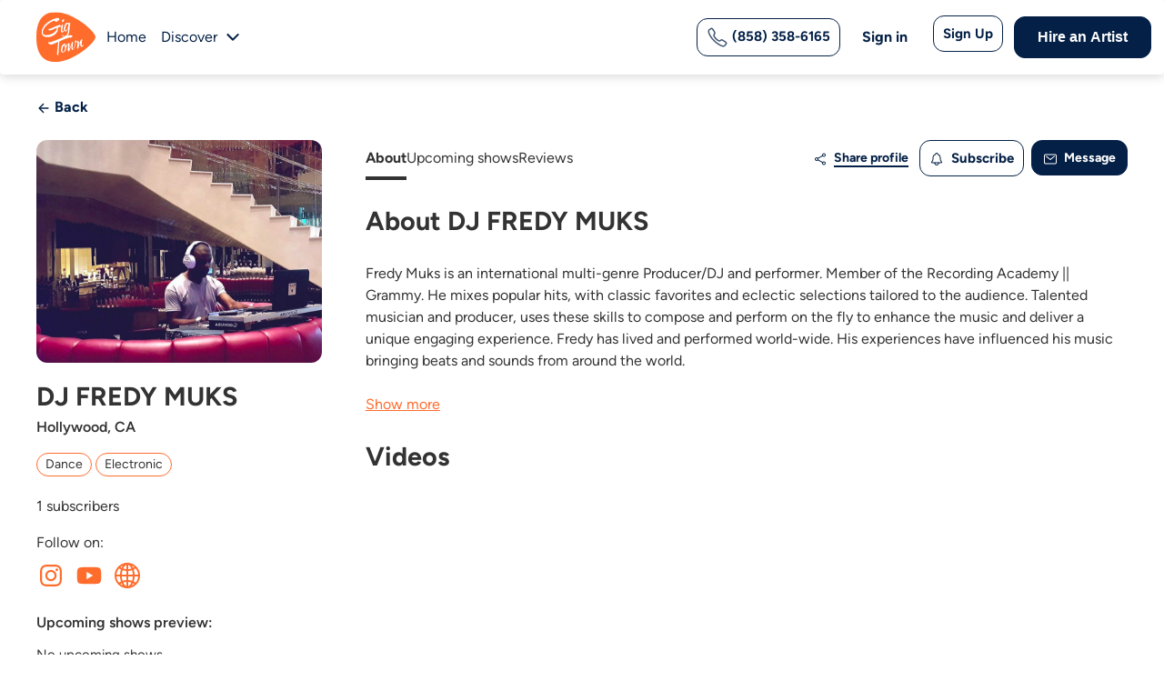

--- FILE ---
content_type: text/html; charset=utf-8
request_url: https://www.gigtown.com/artists/dj-fredy-muks
body_size: 27639
content:
<!DOCTYPE html>
<html>
  <head>
    <meta http-equiv="Content-Type" content="text/html; charset=utf-8" />
    <meta name="viewport" content="width=device-width, initial-scale=1" >

    
    <title>Hollywood Musician DJ FREDY MUKS | GigTown</title>
    <meta http-equiv="imagetoolbar" content="no" />
    <meta name="description" content="Find top San Diego DJs, musicians, and performers for weddings, corporate events, and parties. Book the finest local entertainment for any occasion." />
    <meta name="copyright" content='&copy; Local Music, LLC 2025 All Rights Reserved.' />
    <meta name="author" content="Gigtown" />
    <meta name="language" content="en_US">
    <meta http-equiv="content-language" content="en_US">
    <meta http-equiv="x-ua-compatible" content="IE=Edge" />
    <meta property='og:locale' content='en_US'>
    <meta property='og:type' content='website'/>
    <meta property='og:url' content='https://www.gigtown.com/'>
    <meta property='og:site_name' content='GigTown'>
    <meta property="og:description" content="Find top San Diego DJs, musicians, and performers for weddings, corporate events, and parties. Book the finest local entertainment for any occasion.">
    <meta property='og:image' content='https://static.gigtown.com/assets/gigtown_og-7ece7f40e715a1143416e93be2047922abe7a52c47f09125f3e0f4691fa55810.jpg'>
    <meta property='og:title' content='GigTown: San Diego&#39;s Premier Event Entertainment &amp; Live Music Platform'>
    <meta property="og:postal-code" content="" />
    <meta property="og:email" content="" />

    <meta name="twitter:card" content="summary" />
    <meta name="twitter:url" content="https://www.gigtown.com/" />
    <meta name="twitter:site" content="@gigtownmusic" />
    <meta name="twitter:title" content="GigTown: San Diego&#39;s Premier Event Entertainment &amp; Live Music Platform" />
    <meta name="twitter:description" content="Find top San Diego DJs, musicians, and performers for weddings, corporate events, and parties. Book the finest local entertainment for any occasion." />
    <meta property="twitter:creator" content="Gigtown" />
    <meta property="twitter:image" content="https://static.gigtown.com/assets/gigtown_og-7ece7f40e715a1143416e93be2047922abe7a52c47f09125f3e0f4691fa55810.jpg" />
    <meta name="twitter:image:src" content="https://static.gigtown.com/assets/gigtown_og-7ece7f40e715a1143416e93be2047922abe7a52c47f09125f3e0f4691fa55810.jpg" />
    <meta name="csrf-param" content="authenticity_token" />
<meta name="csrf-token" content="2wCB64WSwG9xRjG7HSdeb3utr_Z6qmZXUhTvwsRxfvf65AkCn1Rozagd9EhLl8UcwdOCtkpXvv1CiVYwf2nphg" />
      <link rel="icon" type="image/x-icon" href="https://static.gigtown.com/assets/favicon-66256ce528da14298039e41806153821ddcdc645eb57c9215cabb519c4e8a8ae.ico" />
<link rel="apple-touch-icon" type="image/png" href="https://static.gigtown.com/assets/apple-touch-icon-89d8ab086c60b2a0e5ea32489a4dd8186a6806761fff11fb6b6b154a522a3a2c.png" sizes="180x180" />
<link rel="icon" type="image/png" href="https://static.gigtown.com/assets/favicon-32x32-b7e975a713e883be9df1cc75588067b805d5c722c7bde4adf3b3dc8d5ed3e659.png" sizes="32x32" />
<link rel="icon" type="image/png" href="https://static.gigtown.com/assets/favicon-16x16-6b729e6e676061905cc6510d1cbd0860a274a835987e4e845db3c9b6f43626a3.png" sizes="16x16" />
<link rel="mask-icon" type="image/x-icon" href="https://static.gigtown.com/assets/safari-pinned-tab-51f616313ba8a1919a1f36f1a7fa3b48638b63640f4d3be03da32ffc4b5c2536.svg" color="#5bbad5" />
<meta name="apple-itunes-app" content="app-id=932936250">
<!-- <link rel="manifest" href="/manifest.json"> -->
<meta name="theme-color" content="#ffffff">

      <script src='//use.typekit.net/vqw0uzy.js'></script>
<script>try{Typekit.load({async:true});}catch(e){}</script>

    <link rel="stylesheet" href="https://cdnjs.cloudflare.com/ajax/libs/font-awesome/6.5.0/css/all.min.css" media="screen" />
    <link rel="stylesheet" href="https://static.gigtown.com/assets/application-8bb73d6f96e601ca40c3d4a9e3a3447e7ea128eafaa3f517983dc0d9a7209d01.css" media="all" data-turbolinks-track="reload" />
    <link rel="stylesheet" href="https://static.gigtown.com/assets/artists-ebcf57d15a7a351224b4128a69dcdba33eeb1587ee6b06db0ee721dfbbbd6bf6.css" media="all" data-turbolinks-track="reload" />

    <meta property="fb:app_id" content="466067423528766">
    <meta property="og:site_name" content="GigTown">
    <meta property="og:type" content="website" />
    <meta property="og:locale" content="en_US">

    <meta name="twitter:widgets:csp" content="on">
    <meta name="twitter:card" content="summary">
    <meta name="twitter:site" content="@gigtownmusic">
    <meta name="twitter:app:name:iphone" content="GigTown">
    <meta name="twitter:app:name:ipad" content="GigTown">
    <meta name="twitter:app:name:googleplay" content="GigTown">
    <meta name="twitter:app:id:iphone" content="932936250">
    <meta name="twitter:app:id:ipad" content="932936250">
    <meta name="twitter:app:id:googleplay" content="com.gigtown.fender">
    <meta name="twitter:app:url:iphone" content="gigtown://">
    <meta name="twitter:app:url:ipad" content="gigtown://">
    <meta name="twitter:app:url:googleplay" content="gigtown://">

      <meta property='og:url' content='https://www.gigtown.com/artists/dj-fredy-muks' />
<meta property='og:title' content='DJ FREDY MUKS' />
<meta property='og:description' content='Discover and book DJ FREDY MUKS on GigTown.' />
<meta property='og:image' content='https://files.gigtown.com/tfss-1335c428-89e0-4474-963c-23a1e2d182dc-tfss-1bcf7b1e-2632-496a-8c92-9091b491b1bf-original.jpg' />
<meta name='twitter:url' content='https://www.gigtown.com/artists/dj-fredy-muks' />
<meta name='twitter:title' content='DJ FREDY MUKS' />
<meta name='twitter:description' content='Discover and book DJ FREDY MUKS on GigTown.' />
<meta name='twitter:image' content='https://files.gigtown.com/tfss-cf036ba2-dd09-4bf7-9279-1c640afb6d74-tfss-1bcf7b1e-2632-496a-8c92-9091b491b1bf-original.jpg' />
<meta name="bt-token" content="[base64]" />


    
  <link rel="stylesheet" href="https://static.gigtown.com/assets/message_modal-93e48353c1222aa9188815231c568330d2acb5e488f9142e867fae4ca7f3c385.css" media="screen" />

  <link rel="stylesheet" href="https://static.gigtown.com/assets/claim_modal-c823d9acf04526fce16342af24cdd59f37cdebd572becdd9fd245d7ef5a6f0b8.css" media="screen" />

  <link rel="stylesheet" href="https://static.gigtown.com/assets/rating_modal-fd3b2efee7e0d0b6894722629001eb19bb4adb1d95c91fe1652fc553801be653.css" media="screen" />

    <!-- Facebook Pixel Code -->
<script>
!function(f,b,e,v,n,t,s){if(f.fbq)return;n=f.fbq=function(){n.callMethod?
n.callMethod.apply(n,arguments):n.queue.push(arguments)};if(!f._fbq)f._fbq=n;
n.push=n;n.loaded=!0;n.version='2.0';n.queue=[];t=b.createElement(e);t.async=!0;
t.src=v;s=b.getElementsByTagName(e)[0];s.parentNode.insertBefore(t,s)}(window,
document,'script','https://connect.facebook.net/en_US/fbevents.js');
fbq('init', '976336195771767', {
});
fbq('track', 'PageView');

</script>
<noscript><img height="1" width="1" style="display:none"
src="https://www.facebook.com/tr?id=976336195771767&ev=PageView&noscript=1"
/></noscript>
<!-- DO NOT MODIFY -->
<!-- End Facebook Pixel Code -->

    <script type="text/javascript"> adroll_adv_id = "RT4T3I57SJH7DCD6F7AJXX"; adroll_pix_id = "CRY7IXSNCZB3POKS3QBETQ"; /* OPTIONAL: provide email to improve user identification */ /* adroll_email = "username@example.com"; */ (function () { var _onload = function(){ if (document.readyState && !/loaded|complete/.test(document.readyState)){setTimeout(_onload, 10);return} if (!window.__adroll_loaded){__adroll_loaded=true;setTimeout(_onload, 50);return} var scr = document.createElement("script"); var host = (("https:" == document.location.protocol) ? "https://s.adroll.com" : "http://a.adroll.com"); scr.setAttribute('async', 'true'); scr.type = "text/javascript"; scr.src = host + "/j/roundtrip.js"; ((document.getElementsByTagName('head') || [null])[0] || document.getElementsByTagName('script')[0].parentNode).appendChild(scr); }; if (window.addEventListener) {window.addEventListener('load', _onload, false);} else {window.attachEvent('onload', _onload)} }()); </script>

    
<!-- <script async src="https://www.googletagmanager.com/gtag/js?id=G-K3XDVS12LN"></script>
<script>
  window.dataLayer = window.dataLayer || [];
  function gtag(){dataLayer.push(arguments);}
  gtag('js', new Date());

  gtag('config', 'G-K3XDVS12LN');
</script>-->
<!-- DO NOT MODIFY -->

<!-- Google Tag Manager -->
<script>(function(w,d,s,l,i){w[l]=w[l]||[];w[l].push({'gtm.start':
new Date().getTime(),event:'gtm.js'});var f=d.getElementsByTagName(s)[0],
j=d.createElement(s),dl=l!='dataLayer'?'&l='+l:'';j.async=true;j.src=
'https://www.googletagmanager.com/gtm.js?id='+i+dl;f.parentNode.insertBefore(j,f);
})(window,document,'script','dataLayer','GTM-556P69S7');</script>
<!-- End Google Tag Manager -->

<!-- JSON-LD Structured Data -->
<script type="application/ld+json">
  {
    "@context": "http://schema.org",
    "@type": "WebSite",
    "name": "GigTown",
    "url": "https://www.gigtown.com/",
    "description": "Find top San Diego DJs, musicians, and performers for weddings, corporate events, and parties. Book the finest local entertainment for any occasion.",
    "mainEntityOfPage": {
      "@type": "WebPage",
      "url": "https://www.gigtown.com/"
    },
    "author": {
      "@type": "Organization",
      "name": "GigTown",
      "url": "https://www.gigtown.com/"
    },
    "about": {
      "@type": "Thing",
      "name": "GigTown: San Diego's Premier Event Entertainment & Live Music Platform",
      "description": "Find top San Diego DJs, musicians, and performers for weddings, corporate events, and parties. Book the finest local entertainment for any occasion."
    },
    "sameAs": [
      "https://www.youtube.com/gigtown",
      "https://www.facebook.com/gigtownmusic",
      "http://instagram.com/gigtownmusic",
      "http://www.linkedin.com/company/gigtown"
    ]
  }
</script>





    <script type="application/ld+json">
   {
       "@context": "https://schema.org",
       "@type": "ProfilePage",
       "mainEntity": {
           "@type": "Person",
           "name": "DJ FREDY MUKS",
           "alternateName": "Fredy",
           "identifier": "8ewB5aEuD4",
           "interactionStatistic": {
               "@type": "InteractionCounter",
               "interactionType": "https://schema.org/FollowAction",
               "userInteractionCount": "1"
           },
           "description": "Fredy Muks is an international multi-genre Producer/DJ and performer.  Member of the Recording Academy || Grammy. He mixes popular hits, with classic favorites and eclectic selections tailored to the audience. Talented musician and producer, uses these skills to compose and perform on the fly to enhance the music and deliver a unique engaging experience. Fredy has lived and performed world-wide. His experiences have influenced his music bringing beats and sounds from...",
           "image": "https://files.gigtown.com/tfss-1335c428-89e0-4474-963c-23a1e2d182dc-tfss-1bcf7b1e-2632-496a-8c92-9091b491b1bf-original.jpg",
           "sameAs": ["https://www.gigtown.com/artists/dj-fredy-muks","https://www.instagram.com/fredymuks","https://www.youtube.com/embed/LE4fiUmPY-U","http://www.muksentertainment.com/"]
       }      
   }
</script>

  </head>

  <body id='artists-artist_profile' class='light '>
    <!--  Nav -->
    <!-- Google Tag Manager (noscript) -->
<noscript><iframe src="https://www.googletagmanager.com/ns.html?id=GTM-556P69S7" height="0" width="0" style="display:none;visibility:hidden"></iframe></noscript>
<!-- End Google Tag Manager (noscript) -->


<!-- Header start 11-->
<nav class="navbar navbar-expand-md navbarCustom fixed-top">
    <div class="container-fluid containerCustom">
        <div class="d-flex align-items-center">
            <a class="navbar-brand" data-turbolinks="false" data-turbo="true" href="/">
                <svg class="lazyload" xmlns="http://www.w3.org/2000/svg" width="65" height="56" viewBox="0 0 65 56" fill="none">
                    <g clip-path="url(#clip0_1_877)">
                        <g clip-path="url(#clip1_1_877)">
                            <g clip-path="url(#clip2_1_877)">
                                <path fill-rule="evenodd" clip-rule="evenodd" d="M64.9693 27.7794C64.9693 34.3514 39.6386 55.3088 21.0968 55.3088C2.55497 55.3088 0 39.3169 0 27.7794C0 16.607 2.55497 0.25 21.0968 0.25C39.6386 0.25 64.9693 21.1344 64.9693 27.7794Z" fill="#FF6C2C" />
                                <path fill-rule="evenodd" clip-rule="evenodd" d="M13.4318 18.7655H13.5778C13.7968 18.9115 14.2348 18.9115 14.7457 18.7655C16.7167 18.1813 20.5857 15.8446 24.3816 14.7492C24.8926 14.6032 25.4036 14.4572 25.9146 14.3841C26.1336 14.3111 26.2796 14.4572 26.2796 14.5302C26.3526 14.8223 26.4986 15.2604 26.9366 15.9906C26.9366 15.9906 27.0096 16.0636 27.0096 16.2097C27.0096 16.2827 26.9366 16.4288 26.7176 16.5018C25.6956 16.6478 24.8196 16.8669 24.0166 17.086L23.5786 17.232C23.7246 17.7432 23.7246 18.2543 23.7246 18.7655C23.7246 23.0008 19.8557 26.1407 15.6947 27.3091C10.9498 28.6965 5.83984 27.4551 5.83984 22.4896C5.83984 14.9683 14.1618 9.19955 21.6807 7.00888C23.3596 6.49773 25.3306 6.78981 25.3306 8.3963C25.3306 8.68839 23.7976 10.0028 22.5567 10.733C22.4107 10.806 22.1187 10.9521 21.8997 11.0251C20.8047 11.3172 20.6587 10.2219 20.5857 9.71071C20.5857 9.71071 20.0017 9.71071 19.2717 9.92977C13.9428 11.4632 7.08083 17.232 7.08083 22.8547C7.08083 25.7756 10.8038 26.2137 14.5997 25.1184C18.4687 24.0231 22.4837 21.3213 22.4837 18.2543C22.4837 18.0352 22.4837 17.8892 22.4107 17.6701C19.7097 18.6194 17.4467 19.9338 15.8407 20.372C14.5267 20.7371 13.5778 20.518 13.2128 19.0576C13.2128 18.9845 13.2858 18.7655 13.4318 18.7655Z" fill="white" />
                                <path fill-rule="evenodd" clip-rule="evenodd" d="M27.8108 14.5526C28.1758 14.4796 28.5408 14.3335 29.1248 14.0414C29.4168 13.9684 29.4168 14.1145 29.4168 14.1145C28.8328 17.3274 28.5408 18.6419 28.5408 20.7595C28.5408 21.4897 28.7598 21.7088 29.0518 21.5627C29.5628 21.4167 30.2198 20.4674 30.4388 19.8102C30.5118 19.7372 30.5848 19.6642 30.6578 19.6642C30.7308 19.6642 30.8038 19.6642 30.8038 19.7372V19.8102C30.5848 21.0516 29.6358 22.439 28.6138 22.7311C27.3728 23.0962 27.0078 21.6358 27.0078 19.8832C27.0078 18.0577 27.3728 15.867 27.5918 14.8447C27.5918 14.9177 27.6648 14.5526 27.8108 14.5526ZM30.5118 9.00291C30.5118 9.80615 29.8548 10.9745 29.1248 11.1936C28.3948 11.4126 28.1028 10.9745 28.1028 10.3903C28.1028 9.58709 28.6868 8.49175 29.5628 8.27269C30.2928 8.12664 30.5118 8.49175 30.5118 9.00291Z" fill="white" />
                                <path fill-rule="evenodd" clip-rule="evenodd" d="M37.3017 12.7968C35.5497 19.2958 37.8126 25.9408 31.5347 27.6933C29.8557 28.1315 28.4688 26.9631 28.4688 25.4297C28.4688 25.2106 28.5417 25.0645 28.6877 25.0645C28.7607 25.0645 28.9067 25.0645 28.9797 25.2106C28.9797 26.0138 29.7097 27.1822 30.8047 26.8171C35.5497 25.5027 34.8197 20.3911 34.9657 18.0544C34.3817 19.7339 33.5057 21.3404 32.5567 21.5595C30.9507 21.9976 30.2937 20.5372 30.2937 18.5656C30.2937 16.0098 31.5347 12.5777 33.6517 11.9936C34.3817 11.7745 34.9657 11.9205 35.2577 12.2856C36.0607 12.1396 37.2287 11.9205 37.2287 12.5777C37.3017 12.7238 37.3017 12.7968 37.3017 12.7968ZM35.1117 15.1335L35.4037 13.527C35.0387 13.308 34.6007 13.308 34.3087 13.381C32.7027 13.8191 31.8267 17.2512 31.8267 19.2228C31.8267 20.172 32.0457 20.8293 32.4837 20.6832C33.7977 20.2451 34.7467 17.2512 35.1117 15.1335Z" fill="white" />
                                <path fill-rule="evenodd" clip-rule="evenodd" d="M13.5199 33.0172C13.8849 32.8712 13.8119 33.8205 15.6369 33.3093C21.9148 31.4838 27.8278 28.1978 33.8137 26.4452C36.4417 25.715 38.1937 25.3499 39.7266 26.5183C39.7266 26.5183 39.7996 26.5913 39.7996 26.8103C39.7996 27.3945 38.8507 27.7596 38.4127 28.0517C38.1207 28.1978 37.1717 28.7819 37.1717 28.7819C37.1717 28.7819 36.8067 28.855 36.8067 28.7089C36.8067 28.4899 37.0257 28.3438 37.3177 28.0517C37.3177 28.0517 37.0257 27.9787 36.0767 28.2708C32.9377 29.1471 28.8498 30.8996 25.2728 32.5061C24.9808 36.7414 24.3238 42.9483 24.3238 46.9645C24.3238 47.2566 24.1048 47.5487 23.8858 47.6217C23.8128 47.6217 23.6668 47.6217 23.5938 47.5487C23.3748 47.1836 22.7178 47.3296 22.7178 46.5264C22.7178 44.7738 23.5208 37.5446 24.0318 33.0903C21.3309 34.2586 19.0679 35.2809 17.8269 35.646C15.7099 36.2302 13.1549 36.0112 13.1549 33.7475C13.0819 33.2363 13.3009 33.0172 13.5199 33.0172Z" fill="white" />
                                <path fill-rule="evenodd" clip-rule="evenodd" d="M42.7756 33.736C42.3376 33.663 42.1916 33.2979 42.1916 32.9328C42.1916 32.2756 42.7026 31.3993 43.0676 31.3263C43.5786 31.1802 43.7976 31.4723 43.7976 31.9835C43.7976 32.2756 43.7976 32.5677 43.7246 32.9328C44.2356 32.6407 44.6736 32.4946 45.0386 32.3486C46.4256 31.9835 46.7906 32.6407 46.7906 33.4439C46.7906 34.3932 46.6446 35.5616 46.6446 36.2188C47.3746 34.5393 48.1776 31.8374 49.4186 30.304C49.4916 30.2309 49.4916 30.2309 49.5646 30.1579C49.7836 30.0849 50.5865 30.377 50.5865 30.5961V30.7421C50.0756 32.0565 49.8566 34.0281 49.8566 35.2695C49.8566 36.5109 50.2216 37.2411 50.8785 37.095C51.1705 37.022 51.4625 36.7299 51.8275 36.2918C51.8275 36.2918 51.9005 36.2918 51.9005 36.2188C51.9735 36.2188 51.9735 36.2188 51.9735 36.2918C51.9735 37.1681 51.0245 38.2634 50.1486 38.4825C48.2506 38.9936 48.1046 35.2695 48.1046 34.1741C47.0826 35.5616 46.4986 38.6285 46.0606 40.162C46.0606 40.308 45.9146 40.381 45.7686 40.4541C45.5496 40.5271 45.1846 40.4541 45.1846 40.381C45.1116 40.162 44.7466 40.381 44.7466 40.162V39.9429C44.8196 39.5048 44.8926 38.3364 45.0386 36.949C45.1116 35.9997 45.1846 35.0504 45.1846 34.2472C45.1846 33.2249 44.8196 33.1518 44.0166 33.3709C43.8706 33.4439 43.7246 33.4439 43.5786 33.5169C43.0676 36.5109 41.4617 41.4764 40.0747 41.8415C39.1987 42.1336 38.4687 40.9652 38.4687 38.7015C38.4687 38.0443 38.5417 37.2411 38.6877 36.4378C38.1037 36.8029 36.9357 43.0098 35.6947 43.375C34.6727 43.667 34.3807 42.9368 34.3807 41.9145C34.3807 40.235 35.1107 37.6062 35.1107 36.2918C35.1107 35.7076 34.8917 35.7076 34.7457 35.7806C34.3807 35.8537 34.4537 37.2411 32.9937 38.2634V38.6285C32.9937 41.0382 31.6798 44.1052 29.7818 44.6163C27.8108 45.2005 27.0078 43.667 27.0078 41.7685C27.0078 39.2127 28.3948 35.7806 30.5118 35.1965C32.1908 34.6853 32.3368 35.8537 32.3368 36.2188V36.3648C31.9718 36.2918 31.6798 36.3648 31.3878 36.4378C29.4898 36.949 28.5408 39.8699 28.5408 41.9145C28.5408 43.3019 28.9788 44.3242 29.7088 44.1052C30.7308 43.8131 31.4608 41.5494 31.4608 39.7969C31.4608 38.7745 31.2418 37.9713 30.6578 37.8253C30.6578 37.8253 31.3878 37.2411 31.8988 36.949C32.1908 36.949 32.4098 36.876 32.6287 36.8029C34.5267 36.2188 34.5267 34.7583 35.2567 34.5393C36.2787 34.2472 36.5707 35.1234 36.5707 36.3648C36.5707 37.7522 36.2057 39.5778 36.2057 40.5271V40.8922C36.2057 40.9652 36.2787 40.9652 36.2787 40.9652C36.7897 40.8192 38.6877 34.3932 38.9797 33.736C39.0527 33.5169 39.2717 33.3709 39.4177 33.2979C39.7097 33.2249 40.3667 33.4439 40.3667 33.736C40.3667 33.9551 39.8557 37.4602 39.8557 39.4318C39.8557 39.9429 39.9287 41.0382 40.3667 40.9652C41.0967 40.7462 42.6296 36.1457 42.7756 33.736Z" fill="white" />
                            </g>
                        </g>
                    </g>
                    <defs>
                        <clipPath id="clip0_1_877">
                            <rect width="65" height="55.5" fill="white" transform="translate(0 0.25)" />
                        </clipPath>
                        <clipPath id="clip1_1_877">
                            <rect width="65" height="55.5" fill="white" transform="translate(0 0.25)" />
                        </clipPath>
                        <clipPath id="clip2_1_877">
                            <rect width="65" height="55.5" fill="white" transform="translate(0 0.25)" />
                        </clipPath>
                    </defs>
                </svg>
            </a>
            <ul class="navbar-nav d-flex flex-row">
                <li class="nav-item">
                    <a id="home-link" class="nav-link active" aria-current="page" data-turbolinks="false" data-turbo="true" href="/">Home</a>
                </li>
                <li class="nav-item drop-dis">
                    <a id="discover-link" class="nav-link nav-dis" data-turbolinks="false" data-turbo="false" href="/discover" role="button">
                        Discover
                    </a>

                </li>
                <li class="nav-item nav-item-svg dropdown drop-dis">
                    <span>
                        <svg id="discover-link" class="lazyload" width="24" height="24" viewBox="0 0 24 24" fill="none" xmlns="http://www.w3.org/2000/svg">
                            <path d="M12.0716 13.3139L17.0216 8.36388C17.1139 8.26837 17.2242 8.19219 17.3462 8.13978C17.4682 8.08737 17.5995 8.05979 17.7322 8.05863C17.865 8.05748 17.9967 8.08278 18.1196 8.13306C18.2425 8.18334 18.3541 8.25759 18.448 8.35149C18.5419 8.44538 18.6162 8.55703 18.6665 8.67993C18.7167 8.80282 18.742 8.9345 18.7409 9.06728C18.7397 9.20006 18.7121 9.33128 18.6597 9.45329C18.6073 9.57529 18.5311 9.68564 18.4356 9.77788L12.7786 15.4349C12.5911 15.6224 12.3368 15.7277 12.0716 15.7277C11.8065 15.7277 11.5522 15.6224 11.3646 15.4349L5.70763 9.77788C5.61212 9.68564 5.53594 9.57529 5.48353 9.45329C5.43112 9.33128 5.40354 9.20006 5.40238 9.06728C5.40123 8.9345 5.42653 8.80282 5.47681 8.67993C5.52709 8.55703 5.60134 8.44538 5.69524 8.35149C5.78913 8.25759 5.90078 8.18334 6.02368 8.13306C6.14657 8.08278 6.27825 8.05748 6.41103 8.05863C6.54381 8.05979 6.67503 8.08737 6.79704 8.13978C6.91904 8.19219 7.02939 8.26837 7.12163 8.36388L12.0716 13.3139Z" fill="#042046" />
                        </svg>
                    </span>
                    <ul class="dropdown-menu">
                        <li><a class="dropdown-item" data-turbolinks="false" data-turbo="true" href="/discover/artists">Artists</a></li>
                        <li><a class="dropdown-item" data-turbolinks="false" data-turbo="true" href="/discover/shows">Shows</a></li>
                        <li><a class="dropdown-item" data-turbolinks="false" data-turbo="true" href="/discover/venue">Venues</a></li>
                    </ul>
                </li>
            </ul>
        </div>
        <button name="button" type="submit" class="btnBordered phonenumber navbar-toggler" style="
    width: auto;
        margin-right: 35px;
            display: none;
            ">
            <a href="tel:(858) 358-6165">
                <svg style="display:none;" width="24" height="24" viewBox="0 0 24 24" fill="none" xmlns="http://www.w3.org/2000/svg">
                    <path fill-rule="evenodd" clip-rule="evenodd" d="M6.41612 1.83309C6.57336 1.95658 6.74996 2.12273 6.95313 2.3234C7.38842 2.75181 7.89341 3.4382 8.32673 4.09713C8.76492 4.76344 9.17094 5.46488 9.39852 5.95309L9.39866 5.95341L9.39881 5.95372C9.5278 6.23111 9.64407 6.48249 9.72579 6.7028C9.80878 6.92653 9.87775 7.17263 9.8782 7.44118C9.87913 8.00333 9.57401 8.43719 9.2801 8.83736C9.19566 8.95232 9.12392 9.04652 9.06209 9.12772C8.9288 9.30273 8.84143 9.41747 8.77148 9.55016C8.70325 9.67959 8.68334 9.77304 8.71563 9.92348C8.7622 10.1404 8.96465 10.6152 9.35777 11.2364C9.73795 11.8372 10.2585 12.5148 10.8804 13.1347C11.5022 13.7546 12.169 14.2614 12.7578 14.6281C13.3645 15.006 13.8317 15.2 14.0549 15.2476C14.2102 15.2807 14.3072 15.26 14.4369 15.1924C14.5737 15.1212 14.6954 15.0283 14.8847 14.8838C14.959 14.827 15.0439 14.7623 15.1441 14.6877L15.1443 14.6876L15.1519 14.682C15.5534 14.3837 15.9995 14.0522 16.565 14.0528C16.8444 14.0531 17.0952 14.132 17.316 14.2221C17.5269 14.3082 17.7693 14.4303 18.0351 14.5642L18.0574 14.5754C18.5234 14.8104 19.2162 15.2085 19.8869 15.6424C20.5458 16.0687 21.241 16.5662 21.6739 17.0024L21.6745 17.0031C21.8758 17.2063 22.0423 17.3829 22.1661 17.5401C22.2859 17.6922 22.4175 17.8891 22.473 18.1339C22.5354 18.4097 22.4788 18.6391 22.4207 18.7982C22.3945 18.87 22.3637 18.9388 22.3415 18.9881C22.338 18.9958 22.3347 19.0033 22.3314 19.0106C22.3108 19.0563 22.2928 19.0962 22.2737 19.1418L22.2732 19.1429L22.2728 19.144C22.0769 19.6086 21.8385 20.0542 21.5608 20.475L21.56 20.4763L21.5592 20.4776C21.0166 21.2928 20.5061 21.8254 19.7126 22.195C19.3003 22.387 18.7111 22.581 17.7956 22.4668C16.9149 22.357 15.7692 21.9671 14.2055 21.0914L14.2052 21.0911C11.7029 19.6878 9.96667 18.4779 7.72697 16.2445C5.49384 14.0176 4.3962 12.5642 2.85859 9.77085C1.31064 6.95878 1.31286 5.22466 1.75492 4.28004C2.12608 3.48691 2.66404 2.97881 3.47652 2.43901L3.47812 2.43795L3.47973 2.4369C3.90104 2.16009 4.34682 1.92244 4.81148 1.72694L4.81301 1.7263L4.81454 1.72566C4.86053 1.70655 4.90075 1.68852 4.94673 1.66791C4.95394 1.66467 4.9613 1.66138 4.96884 1.658C5.01825 1.63589 5.08716 1.60515 5.15885 1.57911C5.31777 1.52138 5.54675 1.46499 5.82202 1.52706C6.06676 1.58225 6.26365 1.71334 6.41612 1.83309ZM5.39179 3.11014C5.01264 3.26977 4.64886 3.46369 4.30498 3.68948C3.61861 4.14568 3.32437 4.46524 3.11351 4.91582C2.97338 5.21527 2.71403 6.39771 4.17265 9.04751C5.6416 11.7161 6.65334 13.0555 8.78615 15.1823C10.9123 17.3025 12.5332 18.4336 14.9385 19.7826C16.4105 20.607 17.3648 20.9015 17.9812 20.9784C18.5627 21.0509 18.8677 20.9338 19.0792 20.8353C19.5333 20.6237 19.8543 20.3315 20.3098 19.6475C20.5361 19.3043 20.7305 18.9409 20.8903 18.5621C20.9118 18.5105 20.933 18.4629 20.9509 18.4231C20.8809 18.3401 20.7738 18.2253 20.609 18.0588C20.2974 17.745 19.7192 17.3204 19.0721 16.9018C18.4368 16.4908 17.791 16.1211 17.3823 15.9149C17.0872 15.7663 16.8983 15.6718 16.7491 15.6109C16.604 15.5516 16.5618 15.5528 16.5634 15.5528C16.577 15.5528 16.5306 15.5263 16.0388 15.8917C15.9886 15.929 15.9343 15.9707 15.8768 16.0147C15.6577 16.1827 15.3923 16.3861 15.1294 16.523C14.7366 16.7275 14.2856 16.8305 13.742 16.7146C13.2663 16.6131 12.6246 16.3123 11.9648 15.9013C11.287 15.4791 10.5295 14.9029 9.82145 14.1971C9.11354 13.4914 8.52454 12.7248 8.09027 12.0386C7.66893 11.3728 7.35201 10.718 7.24904 10.2383C7.13181 9.69219 7.2387 9.24119 7.44456 8.85066C7.57723 8.599 7.77555 8.33898 7.93877 8.12497C7.98679 8.062 8.03178 8.00302 8.07116 7.94941C8.38645 7.52011 8.37905 7.45168 8.37824 7.44422C8.37822 7.44397 8.3782 7.44379 8.3782 7.44367C8.37817 7.42921 8.37484 7.37384 8.31943 7.22448C8.26277 7.07173 8.17456 6.87841 8.03875 6.58637C7.85329 6.18861 7.48975 5.55436 7.07345 4.92131C6.65232 4.28093 6.21797 3.70436 5.90057 3.3921L5.90003 3.39157L5.8995 3.39104C5.73202 3.22561 5.61684 3.1184 5.53368 3.04861C5.49327 3.06667 5.44458 3.08818 5.39179 3.11014Z" fill="#FF6C2C" fill-opacity="0.75"></path>
                </svg>
                (858) 358-6165
            </a>
        </button>
        <button id="newnav" class="navbar-toggler" type="button" data-toggle="collapse" data-target="#navbarSupportedContent" aria-controls="navbarSupportedContent" aria-expanded="false" aria-label="Toggle navigation">
            <div class="line"></div>
            <div class="line"></div>
            <div class="line"></div>
        </button>

        <div class="collapse navbar-collapse" id="navbarSupportedContent">
            <ul class="navbar-nav ms-auto align-items-center menuRight">
                <li class="hasPhoneNumber">
                    <button name="button" type="submit" class="btnBordered phonenumber">
                        <a href="tel:(858) 358-6165">
                            <svg style="" width="24" height="24" viewBox="0 0 24 24" fill="none" xmlns="http://www.w3.org/2000/svg">
                                <path fill-rule="evenodd" clip-rule="evenodd" d="M6.41612 1.83309C6.57336 1.95658 6.74996 2.12273 6.95313 2.3234C7.38842 2.75181 7.89341 3.4382 8.32673 4.09713C8.76492 4.76344 9.17094 5.46488 9.39852 5.95309L9.39866 5.95341L9.39881 5.95372C9.5278 6.23111 9.64407 6.48249 9.72579 6.7028C9.80878 6.92653 9.87775 7.17263 9.8782 7.44118C9.87913 8.00333 9.57401 8.43719 9.2801 8.83736C9.19566 8.95232 9.12392 9.04652 9.06209 9.12772C8.9288 9.30273 8.84143 9.41747 8.77148 9.55016C8.70325 9.67959 8.68334 9.77304 8.71563 9.92348C8.7622 10.1404 8.96465 10.6152 9.35777 11.2364C9.73795 11.8372 10.2585 12.5148 10.8804 13.1347C11.5022 13.7546 12.169 14.2614 12.7578 14.6281C13.3645 15.006 13.8317 15.2 14.0549 15.2476C14.2102 15.2807 14.3072 15.26 14.4369 15.1924C14.5737 15.1212 14.6954 15.0283 14.8847 14.8838C14.959 14.827 15.0439 14.7623 15.1441 14.6877L15.1443 14.6876L15.1519 14.682C15.5534 14.3837 15.9995 14.0522 16.565 14.0528C16.8444 14.0531 17.0952 14.132 17.316 14.2221C17.5269 14.3082 17.7693 14.4303 18.0351 14.5642L18.0574 14.5754C18.5234 14.8104 19.2162 15.2085 19.8869 15.6424C20.5458 16.0687 21.241 16.5662 21.6739 17.0024L21.6745 17.0031C21.8758 17.2063 22.0423 17.3829 22.1661 17.5401C22.2859 17.6922 22.4175 17.8891 22.473 18.1339C22.5354 18.4097 22.4788 18.6391 22.4207 18.7982C22.3945 18.87 22.3637 18.9388 22.3415 18.9881C22.338 18.9958 22.3347 19.0033 22.3314 19.0106C22.3108 19.0563 22.2928 19.0962 22.2737 19.1418L22.2732 19.1429L22.2728 19.144C22.0769 19.6086 21.8385 20.0542 21.5608 20.475L21.56 20.4763L21.5592 20.4776C21.0166 21.2928 20.5061 21.8254 19.7126 22.195C19.3003 22.387 18.7111 22.581 17.7956 22.4668C16.9149 22.357 15.7692 21.9671 14.2055 21.0914L14.2052 21.0911C11.7029 19.6878 9.96667 18.4779 7.72697 16.2445C5.49384 14.0176 4.3962 12.5642 2.85859 9.77085C1.31064 6.95878 1.31286 5.22466 1.75492 4.28004C2.12608 3.48691 2.66404 2.97881 3.47652 2.43901L3.47812 2.43795L3.47973 2.4369C3.90104 2.16009 4.34682 1.92244 4.81148 1.72694L4.81301 1.7263L4.81454 1.72566C4.86053 1.70655 4.90075 1.68852 4.94673 1.66791C4.95394 1.66467 4.9613 1.66138 4.96884 1.658C5.01825 1.63589 5.08716 1.60515 5.15885 1.57911C5.31777 1.52138 5.54675 1.46499 5.82202 1.52706C6.06676 1.58225 6.26365 1.71334 6.41612 1.83309ZM5.39179 3.11014C5.01264 3.26977 4.64886 3.46369 4.30498 3.68948C3.61861 4.14568 3.32437 4.46524 3.11351 4.91582C2.97338 5.21527 2.71403 6.39771 4.17265 9.04751C5.6416 11.7161 6.65334 13.0555 8.78615 15.1823C10.9123 17.3025 12.5332 18.4336 14.9385 19.7826C16.4105 20.607 17.3648 20.9015 17.9812 20.9784C18.5627 21.0509 18.8677 20.9338 19.0792 20.8353C19.5333 20.6237 19.8543 20.3315 20.3098 19.6475C20.5361 19.3043 20.7305 18.9409 20.8903 18.5621C20.9118 18.5105 20.933 18.4629 20.9509 18.4231C20.8809 18.3401 20.7738 18.2253 20.609 18.0588C20.2974 17.745 19.7192 17.3204 19.0721 16.9018C18.4368 16.4908 17.791 16.1211 17.3823 15.9149C17.0872 15.7663 16.8983 15.6718 16.7491 15.6109C16.604 15.5516 16.5618 15.5528 16.5634 15.5528C16.577 15.5528 16.5306 15.5263 16.0388 15.8917C15.9886 15.929 15.9343 15.9707 15.8768 16.0147C15.6577 16.1827 15.3923 16.3861 15.1294 16.523C14.7366 16.7275 14.2856 16.8305 13.742 16.7146C13.2663 16.6131 12.6246 16.3123 11.9648 15.9013C11.287 15.4791 10.5295 14.9029 9.82145 14.1971C9.11354 13.4914 8.52454 12.7248 8.09027 12.0386C7.66893 11.3728 7.35201 10.718 7.24904 10.2383C7.13181 9.69219 7.2387 9.24119 7.44456 8.85066C7.57723 8.599 7.77555 8.33898 7.93877 8.12497C7.98679 8.062 8.03178 8.00302 8.07116 7.94941C8.38645 7.52011 8.37905 7.45168 8.37824 7.44422C8.37822 7.44397 8.3782 7.44379 8.3782 7.44367C8.37817 7.42921 8.37484 7.37384 8.31943 7.22448C8.26277 7.07173 8.17456 6.87841 8.03875 6.58637C7.85329 6.18861 7.48975 5.55436 7.07345 4.92131C6.65232 4.28093 6.21797 3.70436 5.90057 3.3921L5.90003 3.39157L5.8995 3.39104C5.73202 3.22561 5.61684 3.1184 5.53368 3.04861C5.49327 3.06667 5.44458 3.08818 5.39179 3.11014Z" fill="#FF6C2C" fill-opacity="0.75"></path>
                            </svg>
                            (858) 358-6165
                        </a>
                    </button>
                </li>
                <div class="d-flex order-3 order-md-1">
                    <li class="nav-item">
                        <!-- <button class="btnWhite" type="submit"><span>Sign in</span></button> -->
                        <button name="button" type="submit" class="btnWhite login-btn" data-toggle="modal" data-target="#auth-modal" data-action="login">Sign in</button>
                    </li>
                    <li class="nav-item">
                        <!-- <button class="btnBordered" type="submit">Sign up</button> -->
                        <button name="button" type="submit" class="btnBordered signup-btn" data-toggle="modal" data-target="#auth-modal" data-action="signup">Sign Up</button>
                    </li>
                </div>
                <hr class="order-2 d-block d-md-none hrMenu" />
                <li class="nav-item order-1 order-md-3 mlMob-0">
                    <!-- <div style="display:none">
                        <div type="submit" data-tf-live="01HGHCEB9GM2KG982GSC4VE8K6" class="hire-btnPrimary hidden" id="hire_an_artist_box" ></div>
                    </div> -->

                    <div type="submit" class="hire-btnPrimary" id="hire_an_artist_box_2" onClick="openHireAnArtist();">
                        <button data-tf-popup="XguSZJLf" style="all:unset;font-family:Helvetica,Arial,sans-serif;display:inline-block;max-width:100%;white-space:nowrap;overflow:hidden;text-overflow:ellipsis;background-color:#0445AF;color:#fff;font-size:20px;border-radius:25px;padding:0 33px;font-weight:bold;height:50px;cursor:pointer;line-height:50px;text-align:center;margin:0;text-decoration:none;" data-tf-loaded="true">Hire an Artist</button>
                    </div>

                    <!--<script>
                          let btnText = 'Hire an Artist';
                          let intervalId;

                          function updateButtonText() {
                            console.log('updateButtonText navigation');
                            const buttonElement = $("#hire_an_artist_box").find('button');
                            const hire_an_artist_box_home = $("#hire_an_artist_box_home").find('button');

                            if (buttonElement.length > 0) {
                              // Set the text and clear the interval if successful
                              if(buttonElement.text() !== btnText){
                                buttonElement.text(btnText);
                                hire_an_artist_box_home.text(btnText);
                                clearInterval(intervalId);
                                intervalId = setInterval(updateButtonText, 500);
                                $("#hire_an_artist_box").removeClass('hidden');
                              } else {
                                buttonElement.text(btnText);
                                hire_an_artist_box_home.text(btnText);
                                clearInterval(intervalId);
                                $("#hire_an_artist_box").removeClass('hidden');
                                $("#hire_an_artist_box_home").removeClass('hidden');
                              }

                              if (buttonElement.text() !== 'Hire an Artist') {
                                buttonElement.text(btnText);
                                hire_an_artist_box_home.text(btnText);
                                clearInterval(intervalId);
                                intervalId = setInterval(updateButtonText, 600);
                              } else {
                                buttonElement.text(btnText);
                                hire_an_artist_box_home.text(btnText);
                                clearInterval(intervalId);
                                $("#hire_an_artist_box").removeClass('hidden');
                                $("#hire_an_artist_box_home").removeClass('hidden');
                              }
                            }
                          }
                          document.addEventListener('DOMContentLoaded', function () {
                            intervalId = setInterval(updateButtonText, 300);
                          });
                        </script>-->
                </li>
            </ul>
        </div>

    </div>
</nav>
<!-- Header end -->



<div class="modal fade my-modal show" id='auth-modal' tabindex="-1" role='dialog'>
    <div class="modal-dialog modal-dialog-scrollable modal-dialog-centered modal-md" role='document'>
        <div class="modal-content" data="artist_profile">
            

<div class="modal-header border-0">
    <button class="btn-close" type="button" data-dismiss="modal" aria-label="Close"></button>
</div>
<h6 class='login-prompt text-xs-center text-green m-b-0 m-t-1 hidden'></h6>
<div class="modal-body">
    <div class="font32 fontBold fontDarkgray mb-12">
        <span class='signup-only hidden'>Sign up</span>
        <span class='login-only hidden'>Sign in</span>
    </div>

    <div class='authentication'>
        <!-- <button id="facebook-login-btn" class='facebook-login-btn btn btn-facebook btn-thick w-100 position-rel login-only'>
            <div class='fb-icon position-absolute'>
                <i class='fa fa-facebook' aria-hidden='true'></i>
            </div>
            <div>
                Login with Facebook
            </div>
        </button> -->
        <div class='signup-only text-gray text-sz-13  hidden'>
            <div class='pull-left text-xs-left'>
                Are you an artist?<br/>
                <a title="Artist Signup" data-turbolinks="false" href="/artist-signup">
                    <button name="button" type="submit" class="btn btn-secondary auth-toggle clickable text-sz-14 m-r-half m-t-half">Artist Signup</button>
</a>            </div>
            <div class='pull-right text-xs-left'>
                Already have an account?<br/>
                <button name="button" type="submit" class="btn btn-secondary auth-toggle clickable text-sz-14 m-r-half m-t-half" data-action="login">Sign in</button>
                
            </div>
            <hr class='pull-right w-100'/>
        </div>
        <!-- <button id="facebook-signup-btn" class='facebook-signup-btn btn btn-facebook btn-thick w-100 position-rel signup-only hidden'>
            <div class='fb-icon position-absolute'>
                <i class='fa fa-facebook' aria-hidden='true'></i>
            </div>
            <div>
                Sign up with Facebook
            </div>
        </button>
        <p class='text-xs-center mt-3 text-secondary'>OR</p> -->
        <form id="login-form" class="auth-form login-only" action="https://www.gigtown.com/login" accept-charset="UTF-8" method="post"><input name="utf8" type="hidden" value="&#x2713;" autocomplete="off" /><input type="hidden" name="authenticity_token" value="pPb3lsCJ2A-ugYrW2E5dc3yY2nNiiymOu-j7VH1Hc8N238OlWm90u_2W6jSt8zIeHOPUPsg65DZuWv7CgDXvTg" autocomplete="off" />
                <input value="/artists/dj-fredy-muks" autocomplete="off" type="hidden" name="login[redirect_url]" id="login_redirect_url" />
            <div class="mb-12">
                <label for="exampleInputEmail1" class="form-label">Email or Username <span>*</span></label>
                <input class="form-control no-enter-submit inputCustom" placeholder="Email or Username" required="required" type="text" name="login[username]" id="login_username" />
            </div>
            <div class="mb-12">
                <label for="exampleInputPassword1" class="form-label">Password <span>*</span></label>
                <input class="form-control no-enter-submit inputCustom" placeholder="Password" required="required" type="password" name="login[password]" id="login_password" />
            </div>
            <div class='m-t-half mb-12'>
                <a class="text-sz-14 text-gray text-decoration" title="Reset Password" data-turbolinks="false" href="/forgot-password">Forgot your password?</a>
            </div>
            <div class="mb-12">
                <input type="submit" name="commit" value="Log in" class="btnPrimary w-100" data-disable-with="Log in" />
            </div>
            <div class='text-xs-center'>
                <img class="loading-sm hidden" src="https://static.gigtown.com/assets/loading-0fa0aa4e230716de1e8b35ebe075f012f51b38087681688a55f61fae5fe1678f.gif" />
            </div>
            <span class='text-error'></span>
</form>        
        <!-- Sign up form -->
        <form id="signup-form" class="auth-form signup-only hidden" action="https://www.gigtown.com/signup" accept-charset="UTF-8" method="post"><input name="utf8" type="hidden" value="&#x2713;" autocomplete="off" /><input type="hidden" name="authenticity_token" value="FI7_LZ_3aNy4njwzGRobARWIa4zXTT8q8-YxG4xMzDWAiWzYkmXTKiZwzugbwmN6fB4M_7pFboboHMu1-LvlAQ" autocomplete="off" />
            <div class='row m-b-1'>
                <div class='col-xs-6'>
                    <label for="exampleInputPassword1" class="form-label">First Name <span>*</span></label>
                    <input class="form-control no-enter-submit inputCustom" placeholder="First Name" type="text" name="signup[name]" id="signup_name" />
                </div>
                <div class='col-xs-6'>
                    <label for="exampleInputPassword1" class="form-label">Last Name <span>*</span></label>
                    <input class="form-control no-enter-submit inputCustom" placeholder="Last Name" type="text" name="signup[surname]" id="signup_surname" />
                </div>
            </div>
            <div class="mb-12">
                <label for="signup_username" class="form-label">Username <span>*</span></label>
                <input class="form-control no-enter-submit inputCustom text-lowercase" placeholder="Username" required="required" type="text" name="signup[username]" id="signup_username" />
            </div>
            <div class="mb-12">
                <label for="signup_email" class="form-label">Email <span>*</span></label>
                <input class="form-control no-enter-submit inputCustom" placeholder="Email" required="required" type="email" name="signup[email]" id="signup_email" />
            </div>
            <div class="mb-12">
                <label for="signup_password" class="form-label">Password <span>*</span></label>
                <input class="form-control no-enter-submit inputCustom" placeholder="Password" required="required" type="password" name="signup[password]" id="signup_password" />
            </div>
            <div class='signup-form-captcha mb-12'>
                <script src="https://www.recaptcha.net/recaptcha/api.js" async defer ></script>
<div data-sitekey="6LcojRcjAAAAAD2mckEekjjfP47dcWKwjEdA_Yh6" class="g-recaptcha "></div>
          <noscript>
            <div>
              <div style="width: 302px; height: 422px; position: relative;">
                <div style="width: 302px; height: 422px; position: absolute;">
                  <iframe
                    src="https://www.recaptcha.net/recaptcha/api/fallback?k=6LcojRcjAAAAAD2mckEekjjfP47dcWKwjEdA_Yh6"
                    name="ReCAPTCHA"
                    style="width: 302px; height: 422px; border-style: none; border: 0; overflow: hidden;">
                  </iframe>
                </div>
              </div>
              <div style="width: 300px; height: 60px; border-style: none;
                bottom: 12px; left: 25px; margin: 0px; padding: 0px; right: 25px;
                background: #f9f9f9; border: 1px solid #c1c1c1; border-radius: 3px;">
                <textarea name="g-recaptcha-response"
                  class="g-recaptcha-response"
                  style="width: 250px; height: 40px; border: 1px solid #c1c1c1;
                  margin: 10px 25px; padding: 0px; resize: none;">
                </textarea>
              </div>
            </div>
          </noscript>

            </div>
            <div class="mb-12">
                <input type="submit" name="commit" value="Sign up" class="btnPrimary w-100" data-disable-with="Sign up" />
            </div>
            <div class='text-xs-center'>
                <img class="loading-sm hidden" src="https://static.gigtown.com/assets/loading-0fa0aa4e230716de1e8b35ebe075f012f51b38087681688a55f61fae5fe1678f.gif" />
            </div>
            <span class='text-error'></span>
</form>    </div>
    <div class='modal-footer text-xs-left p-b-3 p-l-0 text-gray text-sz-13'>
        <div class='login-only'>
            <div class='text-xs-center'>
                Don't have an account?<br/>
                <button name="button" type="submit" class="btn btn-secondary auth-toggle clickable text-sz-14 m-r-half m-t-half">User Signup</button>
                <a title="Artist Signup" data-turbolinks="false" href="/artist-signup">
                    <button name="button" type="submit" class="btn btn-secondary clickable text-gray text-sz-14 m-l-half m-t-half">Artist Signup</button>
</a>            </div>
        </div>
    </div>
</div>

        </div>
    </div>
</div>

    <!--  Nav End -->
    <!-- Hero start -->
<div class="artistProfile">
   <div class="container-fluid containerCustom">
      <div class="mb-24" data-aos="fade-right">
         <a href="javascript:history.back()" class="link" data-turbolinks="false" data-turbo="true">
            <svg width="16" height="16" viewBox="0 0 16 16" fill="none" xmlns="http://www.w3.org/2000/svg">
               <path fill-rule="evenodd" clip-rule="evenodd" d="M8.15533 2.96967C8.44822 3.26256 8.44822 3.73744 8.15533 4.03033L4.18566 8L8.15533 11.9697C8.44822 12.2626 8.44822 12.7374 8.15533 13.0303C7.86244 13.3232 7.38756 13.3232 7.09467 13.0303L2.59467 8.53033C2.30178 8.23744 2.30178 7.76256 2.59467 7.46967L7.09467 2.96967C7.38756 2.67678 7.86244 2.67678 8.15533 2.96967Z" fill="#042046"/>
               <path fill-rule="evenodd" clip-rule="evenodd" d="M3 8C3 7.58579 3.33579 7.25 3.75 7.25H12.875C13.2892 7.25 13.625 7.58579 13.625 8C13.625 8.41421 13.2892 8.75 12.875 8.75H3.75C3.33579 8.75 3 8.41421 3 8Z" fill="#042046"/>
            </svg>
            Back
         </a>
      </div>
      <div class="row gx-3 gx-xl-5">
         <div class="col-12 col-lg-4 col-xl-auto col-xxl-auto leftPanel" data-aos="fade-right">
            <div class="artistProfileImg mb-16">
               <img data-src='https://files.gigtown.com/tfss-1bcf7b1e-2632-496a-8c92-9091b491b1bf-original.jpg' class="img-fluid d-none d-lg-block lazy lazyload" />
               <img data-src='https://files.gigtown.com/tfss-1335c428-89e0-4474-963c-23a1e2d182dc-tfss-1bcf7b1e-2632-496a-8c92-9091b491b1bf-original.jpg' class="img-fluid img-tab d-block d-lg-none lazy lazyload" />
            </div>
            <div class="row">
               <div class="col-12 col-sm-6 col-md-6 col-lg-12">
                  <div class="mb-16">
                     <div class="font32 fontBold fontDarkgray">DJ FREDY MUKS</div>
                     <div class="font16 fontSemibold fontDarkgray">Hollywood, CA</div>
                  </div>
                  <div class="d-flex flex-wrap mb-16">
                     <span class="badge rounded-pill badgeSecondary me-1">Dance</span>
                     <span class="badge rounded-pill badgeSecondary me-1">Electronic</span>
                  </div>
                  <div class="font16 fontNormal fontDarkgray mb-16">
                     <span id="total_fans">1</span> subscribers
                  </div>
                  <div class="mb-24">
                     <div class="font16 fontNormal fontDarkgray mb-8">Follow on:</div>
                     <div class="d-flex">
                        <a class="socialFollow" rel="nofollow" title="DJ FREDY MUKS Instagram Page" target="_blank" data-turbolinks="false" href="//www.instagram.com/fredymuks">
                        <svg width="32" height="32" viewBox="0 0 32 32" fill="none" xmlns="http://www.w3.org/2000/svg">
                           <path fill-rule="evenodd" clip-rule="evenodd" d="M16 4C12.7408 4 12.3328 4.0136 11.0528 4.072C9.7752 4.1304 8.9024 4.3336 8.1392 4.6304C7.3392 4.9312 6.6136 5.4032 6.0136 6.0144C5.40338 6.61371 4.93109 7.3388 4.6296 8.1392C4.3344 8.9024 4.1304 9.776 4.072 11.0536C4.0144 12.3328 4 12.74 4 16C4 19.26 4.0136 19.6672 4.072 20.9472C4.1304 22.2248 4.3336 23.0976 4.6304 23.8608C4.9312 24.6608 5.4032 25.3864 6.0144 25.9864C6.61372 26.5966 7.33881 27.0689 8.1392 27.3704C8.9024 27.6664 9.7752 27.8696 11.0528 27.928C12.3328 27.9864 12.7408 28 16 28C19.2592 28 19.6672 27.9864 20.9472 27.928C22.2248 27.8696 23.0976 27.6664 23.8608 27.3696C24.6608 27.0688 25.3864 26.5968 25.9864 25.9856C26.5966 25.3863 27.0689 24.6612 27.3704 23.8608C27.6664 23.0976 27.8696 22.2248 27.928 20.9472C27.9864 19.6672 28 19.2592 28 16C28 12.7408 27.9864 12.3328 27.928 11.0528C27.8696 9.7752 27.6664 8.9024 27.3696 8.1392C27.0683 7.33845 26.596 6.61306 25.9856 6.0136C25.3863 5.40338 24.6612 4.93109 23.8608 4.6296C23.0976 4.3344 22.224 4.1304 20.9464 4.072C19.6672 4.0144 19.26 4 16 4ZM16 6.1624C19.204 6.1624 19.584 6.1744 20.8496 6.232C22.0192 6.2856 22.6544 6.48 23.0776 6.6456C23.6376 6.8624 24.0376 7.1232 24.4576 7.5424C24.8776 7.9624 25.1376 8.3624 25.3544 8.9224C25.5192 9.3456 25.7144 9.9808 25.768 11.1504C25.8256 12.416 25.8376 12.796 25.8376 16C25.8376 19.204 25.8256 19.584 25.768 20.8496C25.7144 22.0192 25.52 22.6544 25.3544 23.0776C25.1623 23.5988 24.8559 24.0704 24.4576 24.4576C24.0705 24.856 23.5989 25.1624 23.0776 25.3544C22.6544 25.5192 22.0192 25.7144 20.8496 25.768C19.584 25.8256 19.2048 25.8376 16 25.8376C12.7952 25.8376 12.416 25.8256 11.1504 25.768C9.9808 25.7144 9.3456 25.52 8.9224 25.3544C8.40116 25.1623 7.92961 24.8559 7.5424 24.4576C7.14414 24.0704 6.8377 23.5988 6.6456 23.0776C6.4808 22.6544 6.2856 22.0192 6.232 20.8496C6.1744 19.584 6.1624 19.204 6.1624 16C6.1624 12.796 6.1744 12.416 6.232 11.1504C6.2856 9.9808 6.48 9.3456 6.6456 8.9224C6.8624 8.3624 7.1232 7.9624 7.5424 7.5424C7.92955 7.14404 8.40113 6.83758 8.9224 6.6456C9.3456 6.4808 9.9808 6.2856 11.1504 6.232C12.416 6.1744 12.796 6.1624 16 6.1624Z" fill="#FF6C2C"/>
                           <path fill-rule="evenodd" clip-rule="evenodd" d="M16 20.0037C15.4742 20.0037 14.9536 19.9002 14.4678 19.6989C13.982 19.4977 13.5406 19.2028 13.1688 18.831C12.797 18.4592 12.502 18.0178 12.3008 17.532C12.0996 17.0462 11.996 16.5255 11.996 15.9997C11.996 15.4739 12.0996 14.9532 12.3008 14.4675C12.502 13.9817 12.797 13.5403 13.1688 13.1685C13.5406 12.7967 13.982 12.5017 14.4678 12.3005C14.9536 12.0993 15.4742 11.9957 16 11.9957C17.062 11.9957 18.0804 12.4176 18.8313 13.1685C19.5822 13.9194 20.004 14.9378 20.004 15.9997C20.004 17.0616 19.5822 18.0801 18.8313 18.831C18.0804 19.5819 17.062 20.0037 16 20.0037ZM16 9.83172C14.3642 9.83172 12.7953 10.4816 11.6386 11.6383C10.4819 12.795 9.83203 14.3639 9.83203 15.9997C9.83203 17.6356 10.4819 19.2044 11.6386 20.3612C12.7953 21.5179 14.3642 22.1677 16 22.1677C17.6359 22.1677 19.2047 21.5179 20.3615 20.3612C21.5182 19.2044 22.168 17.6356 22.168 15.9997C22.168 14.3639 21.5182 12.795 20.3615 11.6383C19.2047 10.4816 17.6359 9.83172 16 9.83172ZM23.9624 9.71972C23.9624 10.1064 23.8088 10.4773 23.5354 10.7507C23.262 11.0241 22.8911 11.1777 22.5044 11.1777C22.1177 11.1777 21.7469 11.0241 21.4735 10.7507C21.2 10.4773 21.0464 10.1064 21.0464 9.71972C21.0464 9.33303 21.2 8.96219 21.4735 8.68876C21.7469 8.41533 22.1177 8.26172 22.5044 8.26172C22.8911 8.26172 23.262 8.41533 23.5354 8.68876C23.8088 8.96219 23.9624 9.33303 23.9624 9.71972Z" fill="#FF6C2C"/>
                        </svg>
</a>                        <a class="socialFollow" rel="nofollow" title="DJ FREDY MUKS Youtube Page" target="_blank" data-turbolinks="false" href="https://www.youtube.com/embed/LE4fiUmPY-U">
                        <svg width="32" height="32" viewBox="0 0 32 32" fill="none" xmlns="http://www.w3.org/2000/svg">
                           <path fill-rule="evenodd" clip-rule="evenodd" d="M26.3893 7.21912C27.5361 7.52721 28.4433 8.43436 28.7514 9.58112C29.3162 11.6693 29.3333 15.9996 29.3333 15.9996C29.3333 15.9996 29.3333 20.3471 28.7685 22.4181C28.4604 23.5649 27.5532 24.472 26.4065 24.7801C24.3354 25.3449 16 25.3449 16 25.3449C16 25.3449 7.66449 25.3449 5.59346 24.7801C4.44668 24.472 3.53954 23.5649 3.23145 22.4181C2.66663 20.33 2.66663 15.9996 2.66663 15.9996C2.66663 15.9996 2.66663 11.6693 3.21434 9.59824C3.52242 8.45147 4.42957 7.54433 5.57634 7.23624C7.64737 6.67141 15.9828 6.6543 15.9828 6.6543C15.9828 6.6543 24.3183 6.6543 26.3893 7.21912ZM20.2447 15.9996L13.3299 20.0047V11.9945L20.2447 15.9996Z" fill="#FF6C2C"/>
                        </svg>
</a>                        <a class="socialFollow" rel="nofollow" title="DJ FREDY MUKS Website" target="_blank" data-turbolinks="false" href="http://www.muksentertainment.com/">
                        <svg width="32" height="32" viewBox="0 0 32 32" fill="none" xmlns="http://www.w3.org/2000/svg">
                           <path fill-rule="evenodd" clip-rule="evenodd" d="M2 16C2 8.26834 8.26834 2 16 2C23.7317 2 30 8.26834 30 16C30 23.7317 23.7317 30 16 30C8.26834 30 2 23.7317 2 16ZM16 4C9.37291 4 4 9.37291 4 16C4 22.6271 9.37291 28 16 28C22.6271 28 28 22.6271 28 16C28 9.37291 22.6271 4 16 4Z" fill="#FF6C2C"/>
                           <path fill-rule="evenodd" clip-rule="evenodd" d="M10.2439 6.32215C11.6114 3.86022 13.6341 2 16 2C18.3659 2 20.3886 3.86022 21.7561 6.32215C23.1558 8.84186 24.0419 12.263 24.0419 16C24.0419 19.737 23.1558 23.1581 21.7561 25.6779C20.3886 28.1398 18.3659 30 16 30C13.6341 30 11.6114 28.1398 10.2439 25.6779C8.84423 23.1581 7.95813 19.737 7.95813 16C7.95813 12.263 8.84423 8.84186 10.2439 6.32215ZM11.9922 7.29332C10.7783 9.47877 9.95813 12.5576 9.95813 16C9.95813 19.4424 10.7783 22.5212 11.9922 24.7067C13.2383 26.9499 14.7365 28 16 28C17.2635 28 18.7617 26.9499 20.0078 24.7067C21.2217 22.5212 22.0419 19.4424 22.0419 16C22.0419 12.5576 21.2217 9.47877 20.0078 7.29332C18.7617 5.05009 17.2635 4 16 4C14.7365 4 13.2383 5.05009 11.9922 7.29332Z" fill="#FF6C2C"/>
                           <path fill-rule="evenodd" clip-rule="evenodd" d="M6.51776 6.75515C6.83749 6.30482 7.46174 6.19895 7.91207 6.51868C10.1327 8.09529 12.9391 9.04281 16 9.04281C19.061 9.04281 21.8674 8.09529 24.088 6.51868C24.5383 6.19895 25.1626 6.30482 25.4823 6.75515C25.802 7.20547 25.6961 7.82972 25.2458 8.14945C22.6864 9.96659 19.4753 11.0428 16 11.0428C12.5247 11.0428 9.31362 9.96659 6.75423 8.14945C6.30391 7.82972 6.19804 7.20547 6.51776 6.75515Z" fill="#FF6C2C"/>
                           <path fill-rule="evenodd" clip-rule="evenodd" d="M6.75423 23.8523C9.31362 22.0352 12.5247 20.959 16 20.959C19.4753 20.959 22.6864 22.0352 25.2458 23.8523C25.6961 24.1721 25.802 24.7963 25.4823 25.2467C25.1626 25.697 24.5383 25.8028 24.088 25.4831C21.8674 23.9065 19.061 22.959 16 22.959C12.9391 22.959 10.1327 23.9065 7.91207 25.4831C7.46174 25.8028 6.83749 25.697 6.51776 25.2467C6.19804 24.7963 6.30391 24.1721 6.75423 23.8523Z" fill="#FF6C2C"/>
                           <path fill-rule="evenodd" clip-rule="evenodd" d="M15 29V3H17V29H15Z" fill="#FF6C2C"/>
                           <path fill-rule="evenodd" clip-rule="evenodd" d="M3 15H29V17H3V15Z" fill="#FF6C2C"/>
                        </svg>
</a>                     </div>
                  </div>
               </div>
               <div id="left-upcoming" class="col-12 col-sm-6 col-md-6 col-lg-12">
                  <div class="mb-24 mb-md-0">
                     <div class="font16 fontSemibold fontDarkgray mb-12">Upcoming shows preview:</div>
                     
                     <p class='fontDarkgray'>
                        No upcoming shows
                     </p>
                  </div>
               </div>
               <div id="left-about" class="col-12 col-sm-6 col-md-6 col-lg-12 hidden">
                  <div class="font16 fontSemibold fontDarkgray mb-12">About preview:</div>
                  <!-- 
                     <div class="font16 fontSemibold fontDarkgray">Hollywood, CA</div>
 -->
                  <div class="font16 fontNormal fontDarkgray aboutTextEllipsis mb-12">
                     <p>Fredy Muks is an international multi-genre Producer/DJ and performer.  Member of the Recording Academy || Grammy. He mixes popular hits, with classic favorites and eclectic selections tailored to the audience. Talented musician and producer, uses these skills to compose and perform on the fly to enhance the music and deliver a unique engaging experience. Fredy has lived and performed world-wide. His experiences have influenced his music bringing beats and sounds from around the world.</p>                                
                  </div>
                  <div class="row g-3 mb-12" data-aos="fade-up">
                     <div class="col-6">
                        <div class="ratio ratio-4x3">
                           <iframe src='//www.youtube.com/embed/LE4fiUmPY-U' title="YouTube video"></iframe>
                        </div>
                     </div>
                  </div>
               </div>
            </div>
         </div>
         <div class="col-12 col-lg col-xl col-xxl tabCustom" data-aos="fade-left">
            <div class="d-flex justify-content-between ipadView">
               <ul class="nav nav-underline">
                  <li class="nav-item" role="presentation">
                     <a class="nav-link active" id="nav-about">About</a>
                  </li>
                  <li class="nav-item" role="presentation">
                     <a class="nav-link" id="nav-upcoming">Upcoming shows</a>
                  </li>
                  <li class="nav-item" role="presentation">
                     <a class="nav-link" id="nav-reviews">Reviews</a>
                  </li>
               </ul>
               <div class="d-flex d-md-none aboutShareSM">
                  <button id="btn-option" class="btnWhite btnMD" type="button" data-toggle="collapse" data-target="#aboutShare" aria-controls="aboutShare" aria-expanded="false" aria-label="Toggle navigation">
                     <svg width="24" height="24" viewBox="0 0 24 24" fill="none" xmlns="http://www.w3.org/2000/svg">
                        <path fill-rule="evenodd" clip-rule="evenodd" d="M12 11.25C11.5858 11.25 11.25 11.5858 11.25 12C11.25 12.4142 11.5858 12.75 12 12.75C12.4142 12.75 12.75 12.4142 12.75 12C12.75 11.5858 12.4142 11.25 12 11.25ZM9.75 12C9.75 10.7574 10.7574 9.75 12 9.75C13.2426 9.75 14.25 10.7574 14.25 12C14.25 13.2426 13.2426 14.25 12 14.25C10.7574 14.25 9.75 13.2426 9.75 12Z" fill="#042046"/>
                        <path fill-rule="evenodd" clip-rule="evenodd" d="M19.5 11.25C19.0858 11.25 18.75 11.5858 18.75 12C18.75 12.4142 19.0858 12.75 19.5 12.75C19.9142 12.75 20.25 12.4142 20.25 12C20.25 11.5858 19.9142 11.25 19.5 11.25ZM17.25 12C17.25 10.7574 18.2574 9.75 19.5 9.75C20.7426 9.75 21.75 10.7574 21.75 12C21.75 13.2426 20.7426 14.25 19.5 14.25C18.2574 14.25 17.25 13.2426 17.25 12Z" fill="#042046"/>
                        <path fill-rule="evenodd" clip-rule="evenodd" d="M4.5 11.25C4.08579 11.25 3.75 11.5858 3.75 12C3.75 12.4142 4.08579 12.75 4.5 12.75C4.91421 12.75 5.25 12.4142 5.25 12C5.25 11.5858 4.91421 11.25 4.5 11.25ZM2.25 12C2.25 10.7574 3.25736 9.75 4.5 9.75C5.74264 9.75 6.75 10.7574 6.75 12C6.75 13.2426 5.74264 14.25 4.5 14.25C3.25736 14.25 2.25 13.2426 2.25 12Z" fill="#042046"/>
                     </svg>
                  </button>
                  <div class="collapse navbar-collapse" id="aboutShare">
                     <ul class="navbar-nav ms-auto align-items-center menuRight">
                        <button
                           title="Message"
                           id='message-btn'
                           type="submit"
                           class="btnPrimary btnMD w-100 mb-8 btn-artist-message require-auth"
                           data-toggle="modal"
                           data-target="#auth-modal"
                           >
                           <svg class="me-1" width="16" height="16" viewBox="0 0 16 16" fill="none" xmlns="http://www.w3.org/2000/svg">
                              <path fill-rule="evenodd" clip-rule="evenodd" d="M2.75 3.5C2.33579 3.5 2 3.83579 2 4.25V11.75C2 12.1642 2.33579 12.5 2.75 12.5H13.25C13.6642 12.5 14 12.1642 14 11.75V4.25C14 3.83579 13.6642 3.5 13.25 3.5H2.75ZM1 4.25C1 3.2835 1.7835 2.5 2.75 2.5H13.25C14.2165 2.5 15 3.2835 15 4.25V11.75C15 12.7165 14.2165 13.5 13.25 13.5H2.75C1.7835 13.5 1 12.7165 1 11.75V4.25Z" fill="white"/>
                              <path fill-rule="evenodd" clip-rule="evenodd" d="M3.10532 4.69305C3.27485 4.47508 3.58899 4.43581 3.80696 4.60535L7.99999 7.86659L12.193 4.60535C12.411 4.43581 12.7251 4.47508 12.8947 4.69305C13.0642 4.91103 13.0249 5.22516 12.807 5.3947L8.30696 8.8947C8.12641 9.03513 7.87358 9.03513 7.69302 8.8947L3.19302 5.3947C2.97505 5.22516 2.93578 4.91103 3.10532 4.69305Z" fill="white"/>
                           </svg>
                           Message
                        </button>
                        <button
                           class="btnBordered btnMD w-100 mb-8 subscribe-artist require-auth light"
                           title="Subscribe"
                           data-toggle="modal"
                           data-target="#auth-modal"
                           >
                           <svg class="me-1" width="16" height="16" viewBox="0 0 16 16" fill="none" xmlns="http://www.w3.org/2000/svg">
                              <path fill-rule="evenodd" clip-rule="evenodd" d="M6.149 2.51734C6.37263 1.76628 7.02851 1 8 1C8.97174 1 9.62698 1.76631 9.8523 2.51596C9.85343 2.51736 9.85494 2.51912 9.85689 2.52115C9.8615 2.52596 9.86674 2.5304 9.87169 2.53383C9.87545 2.53644 9.87772 2.53757 9.87798 2.5377C10.4435 2.77054 11.1091 3.14247 11.6298 3.82343C12.1546 4.50986 12.4959 5.46275 12.4959 6.79219C12.4959 8.1177 12.6358 8.84456 12.8417 9.34355C13.0223 9.78106 13.2597 10.0687 13.5976 10.4779C13.6469 10.5377 13.6984 10.6 13.7522 10.6658L13.7523 10.666C14.375 11.4288 13.787 12.5 12.8278 12.5H3.17531C2.21787 12.5 1.61995 11.4342 2.24781 10.6658C2.30161 10.6 2.35314 10.5376 2.40252 10.4778C2.74034 10.0686 2.97781 9.78096 3.15853 9.34342C3.36466 8.84438 3.50484 8.11752 3.50562 6.79219M6.149 2.51734C6.14814 2.51836 6.14706 2.51958 6.14574 2.52094C6.14148 2.52536 6.13645 2.52962 6.13143 2.53307C6.12677 2.53628 6.12397 2.53754 6.12398 2.53754L6.12367 2.53767C5.55791 2.77065 4.89204 3.14187 4.37139 3.82266C3.84662 4.50883 3.50567 5.46159 3.50562 6.7919M8 2C7.61505 2 7.2474 2.32101 7.10513 2.81049L7.10477 2.81174C7.01303 3.12432 6.75902 3.35762 6.50445 3.46233C6.50441 3.46235 6.50438 3.46236 6.50434 3.46238C6.0267 3.65909 5.5384 3.94285 5.16572 4.43015C4.79716 4.91206 4.50562 5.64046 4.50562 6.79219V6.79248C4.50483 8.17478 4.36095 9.05175 4.08279 9.72518C3.84081 10.311 3.50301 10.7182 3.16784 11.1221C3.11914 11.1808 3.07049 11.2394 3.02219 11.2985L3.02216 11.2986C3.00226 11.3229 2.99669 11.3429 2.99533 11.358C2.99379 11.375 2.99699 11.3953 3.0077 11.4163C3.02628 11.4527 3.07255 11.5 3.17531 11.5H12.8278C12.9269 11.5 12.9724 11.4543 12.9913 11.4169C13.0116 11.3768 13.0091 11.337 12.9778 11.2985C12.9295 11.2395 12.8809 11.1809 12.8322 11.1222C12.497 10.7182 12.1592 10.311 11.9173 9.72505C11.6394 9.05153 11.4959 8.17449 11.4959 6.79219C11.4959 5.64193 11.2042 4.91327 10.8353 4.43079C10.4623 3.94289 9.97378 3.65858 9.49715 3.46235C9.23973 3.35647 8.98841 3.11991 8.89722 2.81254L8.89684 2.81127C8.75272 2.32077 8.38497 2 8 2Z" fill="#042046"/>
                              <path fill-rule="evenodd" clip-rule="evenodd" d="M6 11.5C6.27614 11.5 6.5 11.7239 6.5 12V12.5C6.5 12.8978 6.65804 13.2794 6.93934 13.5607C7.22064 13.842 7.60218 14 8 14C8.39782 14 8.77936 13.842 9.06066 13.5607C9.34196 13.2794 9.5 12.8978 9.5 12.5V12C9.5 11.7239 9.72386 11.5 10 11.5C10.2761 11.5 10.5 11.7239 10.5 12V12.5C10.5 13.163 10.2366 13.7989 9.76777 14.2678C9.29893 14.7366 8.66304 15 8 15C7.33696 15 6.70107 14.7366 6.23223 14.2678C5.76339 13.7989 5.5 13.163 5.5 12.5V12C5.5 11.7239 5.72386 11.5 6 11.5Z" fill="#042046"/>
                           </svg>
                           Subscribe
                           <img class="subscribing-artist hidden" src="https://static.gigtown.com/assets/spinner-fed2b018dc3079e6c064b564ec57020e41021ced40da037247972b5cbdedcc8a.gif" />
                        </button>
                        <button 
                           id="share-btn"
                           class="share-link btnWhite btnMD w-100 mb-8" 
                           type="button"
                           data-bs-toggle="tooltip"
                           data-placement="top"
                           data-original-title="Share profile"
                           data-clipboard-text="https://www.gigtown.com/artists/dj-fredy-muks">
                           <svg class="me-1" width="16" height="16" viewBox="0 0 16 16" fill="none" xmlns="http://www.w3.org/2000/svg">
                              <path fill-rule="evenodd" clip-rule="evenodd" d="M4 7C3.44772 7 3 7.44772 3 8C3 8.55228 3.44772 9 4 9C4.55228 9 5 8.55228 5 8C5 7.44772 4.55228 7 4 7ZM2 8C2 6.89543 2.89543 6 4 6C5.10457 6 6 6.89543 6 8C6 9.10457 5.10457 10 4 10C2.89543 10 2 9.10457 2 8Z" fill="#042046"/>
                              <path fill-rule="evenodd" clip-rule="evenodd" d="M12 2.5C11.4477 2.5 11 2.94772 11 3.5C11 4.05228 11.4477 4.5 12 4.5C12.5523 4.5 13 4.05228 13 3.5C13 2.94772 12.5523 2.5 12 2.5ZM10 3.5C10 2.39543 10.8954 1.5 12 1.5C13.1046 1.5 14 2.39543 14 3.5C14 4.60457 13.1046 5.5 12 5.5C10.8954 5.5 10 4.60457 10 3.5Z" fill="#042046"/>
                              <path fill-rule="evenodd" clip-rule="evenodd" d="M12 11.5C11.4477 11.5 11 11.9477 11 12.5C11 13.0523 11.4477 13.5 12 13.5C12.5523 13.5 13 13.0523 13 12.5C13 11.9477 12.5523 11.5 12 11.5ZM10 12.5C10 11.3954 10.8954 10.5 12 10.5C13.1046 10.5 14 11.3954 14 12.5C14 13.6046 13.1046 14.5 12 14.5C10.8954 14.5 10 13.6046 10 12.5Z" fill="#042046"/>
                              <path fill-rule="evenodd" clip-rule="evenodd" d="M4.8714 8.48934C5.00678 8.24866 5.31164 8.16329 5.55232 8.29867L10.9379 11.328C11.1786 11.4634 11.264 11.7683 11.1286 12.009C10.9932 12.2496 10.6884 12.335 10.4477 12.1996L5.06206 9.17025C4.82138 9.03487 4.73602 8.73002 4.8714 8.48934Z" fill="#042046"/>
                              <path fill-rule="evenodd" clip-rule="evenodd" d="M11.1286 3.98934C11.264 4.23002 11.1786 4.53487 10.9379 4.67025L5.55232 7.69963C5.31164 7.83501 5.00678 7.74965 4.8714 7.50897C4.73602 7.26829 4.82138 6.96343 5.06206 6.82805L10.4477 3.79867C10.6884 3.66329 10.9932 3.74866 11.1286 3.98934Z" fill="#042046"/>
                           </svg>
                           <span>Share profile</span>
                        </button>
                     </ul>
                  </div>
               </div>
               <div class="d-none d-md-flex d-lg-none">
                  <button
                     title="Message"
                     id='message-btn'
                     type="submit"
                     class="btnWhite btnMD btnShareAbout ms-2 btn-artist-message require-auth"
                     data-toggle="modal"
                     data-target="#auth-modal"
                     >
                     <svg width="16" height="16" viewBox="0 0 16 16" fill="none" xmlns="http://www.w3.org/2000/svg">
                        <path fill-rule="evenodd" clip-rule="evenodd" d="M2.75 3.5C2.33579 3.5 2 3.83579 2 4.25V11.75C2 12.1642 2.33579 12.5 2.75 12.5H13.25C13.6642 12.5 14 12.1642 14 11.75V4.25C14 3.83579 13.6642 3.5 13.25 3.5H2.75ZM1 4.25C1 3.2835 1.7835 2.5 2.75 2.5H13.25C14.2165 2.5 15 3.2835 15 4.25V11.75C15 12.7165 14.2165 13.5 13.25 13.5H2.75C1.7835 13.5 1 12.7165 1 11.75V4.25Z" fill="#042046"/>
                        <path fill-rule="evenodd" clip-rule="evenodd" d="M3.10532 4.69305C3.27485 4.47508 3.58899 4.43581 3.80696 4.60535L7.99999 7.86659L12.193 4.60535C12.411 4.43581 12.7251 4.47508 12.8947 4.69305C13.0642 4.91103 13.0249 5.22516 12.807 5.3947L8.30696 8.8947C8.12641 9.03513 7.87358 9.03513 7.69302 8.8947L3.19302 5.3947C2.97505 5.22516 2.93578 4.91103 3.10532 4.69305Z" fill="#042046"/>
                     </svg>
                  </button>
                  <button
                     class="btnWhite btnMD btnShareAbout ms-2 subscribe-artist require-auth light"
                     title="Subscribe"
                     data-toggle="modal"
                     data-target="#auth-modal"
                     >
                     <svg width="16" height="16" viewBox="0 0 16 16" fill="none" xmlns="http://www.w3.org/2000/svg">
                        <path fill-rule="evenodd" clip-rule="evenodd" d="M6.149 2.51734C6.37263 1.76628 7.02851 1 8 1C8.97174 1 9.62698 1.76631 9.8523 2.51596C9.85343 2.51736 9.85494 2.51912 9.85689 2.52115C9.8615 2.52596 9.86674 2.5304 9.87169 2.53383C9.87545 2.53644 9.87772 2.53757 9.87798 2.5377C10.4435 2.77054 11.1091 3.14247 11.6298 3.82343C12.1546 4.50986 12.4959 5.46275 12.4959 6.79219C12.4959 8.1177 12.6358 8.84456 12.8417 9.34355C13.0223 9.78106 13.2597 10.0687 13.5976 10.4779C13.6469 10.5377 13.6984 10.6 13.7522 10.6658L13.7523 10.666C14.375 11.4288 13.787 12.5 12.8278 12.5H3.17531C2.21787 12.5 1.61995 11.4342 2.24781 10.6658C2.30161 10.6 2.35314 10.5376 2.40252 10.4778C2.74034 10.0686 2.97781 9.78096 3.15853 9.34342C3.36466 8.84438 3.50484 8.11752 3.50562 6.79219M6.149 2.51734C6.14814 2.51836 6.14706 2.51958 6.14574 2.52094C6.14148 2.52536 6.13645 2.52962 6.13143 2.53307C6.12677 2.53628 6.12397 2.53754 6.12398 2.53754L6.12367 2.53767C5.55791 2.77065 4.89204 3.14187 4.37139 3.82266C3.84662 4.50883 3.50567 5.46159 3.50562 6.7919M8 2C7.61505 2 7.2474 2.32101 7.10513 2.81049L7.10477 2.81174C7.01303 3.12432 6.75902 3.35762 6.50445 3.46233C6.50441 3.46235 6.50438 3.46236 6.50434 3.46238C6.0267 3.65909 5.5384 3.94285 5.16572 4.43015C4.79716 4.91206 4.50562 5.64046 4.50562 6.79219V6.79248C4.50483 8.17478 4.36095 9.05175 4.08279 9.72518C3.84081 10.311 3.50301 10.7182 3.16784 11.1221C3.11914 11.1808 3.07049 11.2394 3.02219 11.2985L3.02216 11.2986C3.00226 11.3229 2.99669 11.3429 2.99533 11.358C2.99379 11.375 2.99699 11.3953 3.0077 11.4163C3.02628 11.4527 3.07255 11.5 3.17531 11.5H12.8278C12.9269 11.5 12.9724 11.4543 12.9913 11.4169C13.0116 11.3768 13.0091 11.337 12.9778 11.2985C12.9295 11.2395 12.8809 11.1809 12.8322 11.1222C12.497 10.7182 12.1592 10.311 11.9173 9.72505C11.6394 9.05153 11.4959 8.17449 11.4959 6.79219C11.4959 5.64193 11.2042 4.91327 10.8353 4.43079C10.4623 3.94289 9.97378 3.65858 9.49715 3.46235C9.23973 3.35647 8.98841 3.11991 8.89722 2.81254L8.89684 2.81127C8.75272 2.32077 8.38497 2 8 2Z" fill="#042046"/>
                        <path fill-rule="evenodd" clip-rule="evenodd" d="M6 11.5C6.27614 11.5 6.5 11.7239 6.5 12V12.5C6.5 12.8978 6.65804 13.2794 6.93934 13.5607C7.22064 13.842 7.60218 14 8 14C8.39782 14 8.77936 13.842 9.06066 13.5607C9.34196 13.2794 9.5 12.8978 9.5 12.5V12C9.5 11.7239 9.72386 11.5 10 11.5C10.2761 11.5 10.5 11.7239 10.5 12V12.5C10.5 13.163 10.2366 13.7989 9.76777 14.2678C9.29893 14.7366 8.66304 15 8 15C7.33696 15 6.70107 14.7366 6.23223 14.2678C5.76339 13.7989 5.5 13.163 5.5 12.5V12C5.5 11.7239 5.72386 11.5 6 11.5Z" fill="#042046"/>
                     </svg>
                     <img class="subscribing-artist hidden" src="https://static.gigtown.com/assets/spinner-fed2b018dc3079e6c064b564ec57020e41021ced40da037247972b5cbdedcc8a.gif" />
                  </button>
                  <button 
                     id="share-btn"
                     class="share-link btnWhite btnMD btnShareAbout ms-2" 
                     type="button"
                     data-bs-toggle="tooltip"
                     data-placement="top"
                     data-original-title="Share profile"
                     data-clipboard-text="https://www.gigtown.com/artists/dj-fredy-muks"
                     >
                     <svg width="16" height="16" viewBox="0 0 16 16" fill="none" xmlns="http://www.w3.org/2000/svg">
                        <path fill-rule="evenodd" clip-rule="evenodd" d="M4 7C3.44772 7 3 7.44772 3 8C3 8.55228 3.44772 9 4 9C4.55228 9 5 8.55228 5 8C5 7.44772 4.55228 7 4 7ZM2 8C2 6.89543 2.89543 6 4 6C5.10457 6 6 6.89543 6 8C6 9.10457 5.10457 10 4 10C2.89543 10 2 9.10457 2 8Z" fill="#042046"/>
                        <path fill-rule="evenodd" clip-rule="evenodd" d="M12 2.5C11.4477 2.5 11 2.94772 11 3.5C11 4.05228 11.4477 4.5 12 4.5C12.5523 4.5 13 4.05228 13 3.5C13 2.94772 12.5523 2.5 12 2.5ZM10 3.5C10 2.39543 10.8954 1.5 12 1.5C13.1046 1.5 14 2.39543 14 3.5C14 4.60457 13.1046 5.5 12 5.5C10.8954 5.5 10 4.60457 10 3.5Z" fill="#042046"/>
                        <path fill-rule="evenodd" clip-rule="evenodd" d="M12 11.5C11.4477 11.5 11 11.9477 11 12.5C11 13.0523 11.4477 13.5 12 13.5C12.5523 13.5 13 13.0523 13 12.5C13 11.9477 12.5523 11.5 12 11.5ZM10 12.5C10 11.3954 10.8954 10.5 12 10.5C13.1046 10.5 14 11.3954 14 12.5C14 13.6046 13.1046 14.5 12 14.5C10.8954 14.5 10 13.6046 10 12.5Z" fill="#042046"/>
                        <path fill-rule="evenodd" clip-rule="evenodd" d="M4.8714 8.48934C5.00678 8.24866 5.31164 8.16329 5.55232 8.29867L10.9379 11.328C11.1786 11.4634 11.264 11.7683 11.1286 12.009C10.9932 12.2496 10.6884 12.335 10.4477 12.1996L5.06206 9.17025C4.82138 9.03487 4.73602 8.73002 4.8714 8.48934Z" fill="#042046"/>
                        <path fill-rule="evenodd" clip-rule="evenodd" d="M11.1286 3.98934C11.264 4.23002 11.1786 4.53487 10.9379 4.67025L5.55232 7.69963C5.31164 7.83501 5.00678 7.74965 4.8714 7.50897C4.73602 7.26829 4.82138 6.96343 5.06206 6.82805L10.4477 3.79867C10.6884 3.66329 10.9932 3.74866 11.1286 3.98934Z" fill="#042046"/>
                     </svg>
                  </button>
               </div>
               <div class="d-none d-lg-flex">
                  <button 
                     id="share-btn"
                     class="share-link btnWhite btnMD" 
                     type="button"
                     data-bs-toggle="tooltip"
                     data-placement="top"
                     data-original-title="Share profile"
                     data-clipboard-text="https://www.gigtown.com/artists/dj-fredy-muks">
                     <svg class="me-1" width="16" height="16" viewBox="0 0 16 16" fill="none" xmlns="http://www.w3.org/2000/svg">
                        <path fill-rule="evenodd" clip-rule="evenodd" d="M4 7C3.44772 7 3 7.44772 3 8C3 8.55228 3.44772 9 4 9C4.55228 9 5 8.55228 5 8C5 7.44772 4.55228 7 4 7ZM2 8C2 6.89543 2.89543 6 4 6C5.10457 6 6 6.89543 6 8C6 9.10457 5.10457 10 4 10C2.89543 10 2 9.10457 2 8Z" fill="#042046"/>
                        <path fill-rule="evenodd" clip-rule="evenodd" d="M12 2.5C11.4477 2.5 11 2.94772 11 3.5C11 4.05228 11.4477 4.5 12 4.5C12.5523 4.5 13 4.05228 13 3.5C13 2.94772 12.5523 2.5 12 2.5ZM10 3.5C10 2.39543 10.8954 1.5 12 1.5C13.1046 1.5 14 2.39543 14 3.5C14 4.60457 13.1046 5.5 12 5.5C10.8954 5.5 10 4.60457 10 3.5Z" fill="#042046"/>
                        <path fill-rule="evenodd" clip-rule="evenodd" d="M12 11.5C11.4477 11.5 11 11.9477 11 12.5C11 13.0523 11.4477 13.5 12 13.5C12.5523 13.5 13 13.0523 13 12.5C13 11.9477 12.5523 11.5 12 11.5ZM10 12.5C10 11.3954 10.8954 10.5 12 10.5C13.1046 10.5 14 11.3954 14 12.5C14 13.6046 13.1046 14.5 12 14.5C10.8954 14.5 10 13.6046 10 12.5Z" fill="#042046"/>
                        <path fill-rule="evenodd" clip-rule="evenodd" d="M4.8714 8.48934C5.00678 8.24866 5.31164 8.16329 5.55232 8.29867L10.9379 11.328C11.1786 11.4634 11.264 11.7683 11.1286 12.009C10.9932 12.2496 10.6884 12.335 10.4477 12.1996L5.06206 9.17025C4.82138 9.03487 4.73602 8.73002 4.8714 8.48934Z" fill="#042046"/>
                        <path fill-rule="evenodd" clip-rule="evenodd" d="M11.1286 3.98934C11.264 4.23002 11.1786 4.53487 10.9379 4.67025L5.55232 7.69963C5.31164 7.83501 5.00678 7.74965 4.8714 7.50897C4.73602 7.26829 4.82138 6.96343 5.06206 6.82805L10.4477 3.79867C10.6884 3.66329 10.9932 3.74866 11.1286 3.98934Z" fill="#042046"/>
                     </svg>
                     <span>Share profile</span>
                  </button>
                  <div>
                     <button
                        class="btnBordered btnMD w-100 mb-8 subscribe-artist require-auth light"
                        title="Subscribe"
                        data-toggle="modal"
                        data-target="#auth-modal"
                        >
                        <svg class="me-1" width="16" height="16" viewBox="0 0 16 16" fill="none" xmlns="http://www.w3.org/2000/svg">
                           <path fill-rule="evenodd" clip-rule="evenodd" d="M6.149 2.51734C6.37263 1.76628 7.02851 1 8 1C8.97174 1 9.62698 1.76631 9.8523 2.51596C9.85343 2.51736 9.85494 2.51912 9.85689 2.52115C9.8615 2.52596 9.86674 2.5304 9.87169 2.53383C9.87545 2.53644 9.87772 2.53757 9.87798 2.5377C10.4435 2.77054 11.1091 3.14247 11.6298 3.82343C12.1546 4.50986 12.4959 5.46275 12.4959 6.79219C12.4959 8.1177 12.6358 8.84456 12.8417 9.34355C13.0223 9.78106 13.2597 10.0687 13.5976 10.4779C13.6469 10.5377 13.6984 10.6 13.7522 10.6658L13.7523 10.666C14.375 11.4288 13.787 12.5 12.8278 12.5H3.17531C2.21787 12.5 1.61995 11.4342 2.24781 10.6658C2.30161 10.6 2.35314 10.5376 2.40252 10.4778C2.74034 10.0686 2.97781 9.78096 3.15853 9.34342C3.36466 8.84438 3.50484 8.11752 3.50562 6.79219M6.149 2.51734C6.14814 2.51836 6.14706 2.51958 6.14574 2.52094C6.14148 2.52536 6.13645 2.52962 6.13143 2.53307C6.12677 2.53628 6.12397 2.53754 6.12398 2.53754L6.12367 2.53767C5.55791 2.77065 4.89204 3.14187 4.37139 3.82266C3.84662 4.50883 3.50567 5.46159 3.50562 6.7919M8 2C7.61505 2 7.2474 2.32101 7.10513 2.81049L7.10477 2.81174C7.01303 3.12432 6.75902 3.35762 6.50445 3.46233C6.50441 3.46235 6.50438 3.46236 6.50434 3.46238C6.0267 3.65909 5.5384 3.94285 5.16572 4.43015C4.79716 4.91206 4.50562 5.64046 4.50562 6.79219V6.79248C4.50483 8.17478 4.36095 9.05175 4.08279 9.72518C3.84081 10.311 3.50301 10.7182 3.16784 11.1221C3.11914 11.1808 3.07049 11.2394 3.02219 11.2985L3.02216 11.2986C3.00226 11.3229 2.99669 11.3429 2.99533 11.358C2.99379 11.375 2.99699 11.3953 3.0077 11.4163C3.02628 11.4527 3.07255 11.5 3.17531 11.5H12.8278C12.9269 11.5 12.9724 11.4543 12.9913 11.4169C13.0116 11.3768 13.0091 11.337 12.9778 11.2985C12.9295 11.2395 12.8809 11.1809 12.8322 11.1222C12.497 10.7182 12.1592 10.311 11.9173 9.72505C11.6394 9.05153 11.4959 8.17449 11.4959 6.79219C11.4959 5.64193 11.2042 4.91327 10.8353 4.43079C10.4623 3.94289 9.97378 3.65858 9.49715 3.46235C9.23973 3.35647 8.98841 3.11991 8.89722 2.81254L8.89684 2.81127C8.75272 2.32077 8.38497 2 8 2Z" fill="#042046"/>
                           <path fill-rule="evenodd" clip-rule="evenodd" d="M6 11.5C6.27614 11.5 6.5 11.7239 6.5 12V12.5C6.5 12.8978 6.65804 13.2794 6.93934 13.5607C7.22064 13.842 7.60218 14 8 14C8.39782 14 8.77936 13.842 9.06066 13.5607C9.34196 13.2794 9.5 12.8978 9.5 12.5V12C9.5 11.7239 9.72386 11.5 10 11.5C10.2761 11.5 10.5 11.7239 10.5 12V12.5C10.5 13.163 10.2366 13.7989 9.76777 14.2678C9.29893 14.7366 8.66304 15 8 15C7.33696 15 6.70107 14.7366 6.23223 14.2678C5.76339 13.7989 5.5 13.163 5.5 12.5V12C5.5 11.7239 5.72386 11.5 6 11.5Z" fill="#042046"/>
                        </svg>
                        Subscribe
                        <img class="subscribing-artist hidden" src="https://static.gigtown.com/assets/spinner-fed2b018dc3079e6c064b564ec57020e41021ced40da037247972b5cbdedcc8a.gif" />
                     </button>
                  </div>
                  <button
                     title="Message"
                     id='message-btn'
                     type="submit"
                     class="btnPrimary btnMD ms-2 btn-artist-message require-auth"
                     data-toggle="modal"
                     data-target="#auth-modal"
                     >
                     <svg class="me-1" width="16" height="16" viewBox="0 0 16 16" fill="none" xmlns="http://www.w3.org/2000/svg">
                        <path fill-rule="evenodd" clip-rule="evenodd" d="M2.75 3.5C2.33579 3.5 2 3.83579 2 4.25V11.75C2 12.1642 2.33579 12.5 2.75 12.5H13.25C13.6642 12.5 14 12.1642 14 11.75V4.25C14 3.83579 13.6642 3.5 13.25 3.5H2.75ZM1 4.25C1 3.2835 1.7835 2.5 2.75 2.5H13.25C14.2165 2.5 15 3.2835 15 4.25V11.75C15 12.7165 14.2165 13.5 13.25 13.5H2.75C1.7835 13.5 1 12.7165 1 11.75V4.25Z" fill="white"/>
                        <path fill-rule="evenodd" clip-rule="evenodd" d="M3.10532 4.69305C3.27485 4.47508 3.58899 4.43581 3.80696 4.60535L7.99999 7.86659L12.193 4.60535C12.411 4.43581 12.7251 4.47508 12.8947 4.69305C13.0642 4.91103 13.0249 5.22516 12.807 5.3947L8.30696 8.8947C8.12641 9.03513 7.87358 9.03513 7.69302 8.8947L3.19302 5.3947C2.97505 5.22516 2.93578 4.91103 3.10532 4.69305Z" fill="white"/>
                     </svg>
                     Message
                  </button>
               </div>
            </div>
            <div class="text-green text-xs-right text-sz-13 hidden message-of-subscribe ">Subscribe successfully.</div>
            <div id='artist-reviews' class="tab-content hidden">
               <div class="d-flex justify-content-between align-items-center mb-24" data-aos="fade-up">
                  <div class="font32 fontBold fontDarkgray">Reviews (0)</div>
                  <button
                     title="Leave a Review"
                     id='message-btn'
                     type="submit"
                     class="btnBordered btnMD ms-2 btn-review require-auth"
                     data-toggle="modal"
                     data-target="#auth-modal"
                     >
                  Leave a Review
                  </button>
               </div>
               <p class='fontDarkgray'>This artist has no reviews yet.</p>
            </div>
            <div id='artist-upcoming' class="tab-content hidden">
               <div class="font32 fontBold fontDarkgray mb-24">
                  Upcoming shows (0)
               </div>
               <p class='fontDarkgray'>
                  No upcoming shows
               </p>
            </div>
            <div id='artist-about' class="tab-content">
               <div class="font32 fontBold fontDarkgray mb-24" data-aos="fade-up">
                  About DJ FREDY MUKS
               </div>
               <div class="d-none d-md-block d-lg-block about-brief font16 fontNormal fontDarkgray aboutTextEllipsis mb-8" data-aos="fade-up">
                  <p>Fredy Muks is an international multi-genre Producer/DJ and performer.  Member of the Recording Academy || Grammy. He mixes popular hits, with classic favorites and eclectic selections tailored to the audience. Talented musician and producer, uses these skills to compose and perform on the fly to enhance the music and deliver a unique engaging experience. Fredy has lived and performed world-wide. His experiences have influenced his music bringing beats and sounds from around the world.</p>
               </div>
               <div class="about-brief d-md-none d-lg-none font16 fontNormal fontDarkgray aboutTextEllipsis mb-8" data-aos="fade-up">
                  <p>Fredy Muks is an international multi-genre Producer/DJ and performer.  Member of the Recording Academy || Grammy. He mixes popular hits, with classic favorites and eclectic selections tailored to the audience. Talented musician and producer, uses these skills to compose and perform on the fly to enhance the music and deliver a unique engaging experience. Fredy has lived and performed world-wide. His experiences have influenced his music bringing beats and sounds from...</p>
               </div>
               <div class="mb-24 linkSecondary show-more" data-aos="fade-up">Show more</div>
               <div class="about-full font16 fontNormal fontDarkgray mb-8 hidden" data-aos="fade-up">
                  <p>Fredy Muks is an international multi-genre Producer/DJ and performer.  Member of the Recording Academy || Grammy. He mixes popular hits, with classic favorites and eclectic selections tailored to the audience. Talented musician and producer, uses these skills to compose and perform on the fly to enhance the music and deliver a unique engaging experience. Fredy has lived and performed world-wide. His experiences have influenced his music bringing beats and sounds from around the world.</p>
               </div>
               <div class="font32 fontBold fontDarkgray mb-24" data-aos="fade-up">Videos</div>
               <div class="row g-3" data-aos="fade-up">
                  <div class="col-6">
                     <div class="ratio ratio-4x3">
                        <iframe src='//www.youtube.com/embed/LE4fiUmPY-U' title="YouTube video"></iframe>
                     </div>
                  </div>
               </div>
            </div>
         </div>
         

<div class="modal fade show message-modal" id="message-modal" tabindex="-1" role="dialog">
  <div class="modal-dialog" role="document">
    <div class="modal-content p-y-2">
      <h4 class="modal-title text-xs-center m-t-2 text-raven">Message DJ FREDY MUKS</h4>
      <div class="modal-body">

        <form class="edit_artist" id="save-message-form" action="/save-artist-message/8ewB5aEuD4" accept-charset="UTF-8" method="post"><input name="utf8" type="hidden" value="&#x2713;" autocomplete="off" /><input type="hidden" name="_method" value="patch" autocomplete="off" /><input type="hidden" name="authenticity_token" value="-eKHsFpvtMtzXQueoqjP_hL3OQVPXsrU7mMWkiLVpWn91xMYnD3FSI-NsegUehhvkZknrlfxgLwDa_S_gRcUUA" autocomplete="off" />
            <div>
              <div>
                <label class="w-100 text-xs-left text-uppercase text-secondary text-sz-16" for="artist_message">Message</label>
                <br>
                <textarea class="form-control no-enter-submit p-a-1" maxlength="1000" placeholder="Enter your message to the artist here. Remember to include your contact information, so the artist can respond." rows="7" name="artist[message]" id="artist_message">
</textarea>
                <div id='remaining-artist_message-count' class='text-xs-right text-sz-12 text-raven'>
                  <span>1000</span> characters remaining
                </div>
              </div>
              <span class="error"></span>
            </div>
            <button name="button" type="submit" class="btnBordered btnMD text-sz-13">Send Message</button>
            <button type="button" class="btnBordered btnMD" data-toggle="modal" data-target="#message-modal">Cancel</button>
</form>      </div>
      <div class='text-xs-center m-t-1'>
          <img id="fb-link-loading" class="loading loading-sm hidden" src="https://static.gigtown.com/assets/loading-0fa0aa4e230716de1e8b35ebe075f012f51b38087681688a55f61fae5fe1678f.gif" />
      </div>
    </div>
  </div>
</div>

         

<div class="modal fade claim-modal show" id="claim-modal" tabindex="-1" role="dialog">
  <div class="modal-dialog" role="document">
    <div class="modal-content p-y-2">
      <h4 class="modal-title text-xs-center m-t-2 text-raven">Claim Artist Profile</h4>
      <h6 class="text-xs-center text-raven m-b-2">Are you this artist? Please let us know so we can transfer ownership to you. GigTown is a free platform for artists, owned and operated by artists. There are no signup fees, we will not ask you for money.</h6>
      <div class="modal-body m-x-auto w-100">

        <form class="edit_artist" id="submit-claim-detail" action="/claim-artist/8ewB5aEuD4" accept-charset="UTF-8" method="post"><input name="utf8" type="hidden" value="&#x2713;" autocomplete="off" /><input type="hidden" name="_method" value="patch" autocomplete="off" /><input type="hidden" name="authenticity_token" value="f59bIiWuP87II4xgOgs5gcyXFZlhE-8XPz93GUOb1WcTrdiZeP4QPpj4Xt9autc6SHTemT0Bai0mxbYdBnCMLQ" autocomplete="off" />
            <div class="text-center m-t-1">
              <div id='response-container'></div>
            </div>
            <div>

              <div>
                <label class="w-100 text-xs-left text-uppercase text-secondary text-sz-16" for="artist_name">Name</label>
                <br>
                <input class="form-control no-enter-submit p-a-1" value="" placeholder="Enter your name" type="text" name="artist[name]" id="artist_name" />
                <span class="error"></span>
              </div>

              <div>
                <label class="w-100 text-xs-left text-uppercase text-secondary text-sz-16" for="artist_phone">Phone</label>
                <br>
                <input class="form-control no-enter-submit p-a-1" value="" placeholder="Enter your phone" type="tel" name="artist[phone]" id="artist_phone" />
                <span class="error"></span>
              </div>

              <div>
                <label class="w-100 text-xs-left text-uppercase text-secondary text-sz-16" for="artist_email">Email</label>
                <br>
                <input class="form-control no-enter-submit p-a-1" value="" placeholder="Enter your email" type="email" name="artist[email]" id="artist_email" />
                <span class="error"></span>
              </div>

              <div>
                <label class="w-100 text-xs-left text-uppercase text-secondary text-sz-16" for="artist_message">Message</label>
                <br>
                <textarea class="form-control no-enter-submit p-a-1" maxlength="1000" placeholder="Enter your message." rows="7" name="artist[message]" id="artist_message">
</textarea>
                <div id='remaining-artist_message-count' class='text-xs-right text-sz-12 text-raven'>
                  <span>1000</span> characters remaining
                </div>
              </div>
              <span class="error"></span>

              <div class= 'claim-artist-form-captcha m-b-1'><script src="https://www.recaptcha.net/recaptcha/api.js" async defer ></script>
<div data-sitekey="6LcojRcjAAAAAD2mckEekjjfP47dcWKwjEdA_Yh6" class="g-recaptcha "></div>
          <noscript>
            <div>
              <div style="width: 302px; height: 422px; position: relative;">
                <div style="width: 302px; height: 422px; position: absolute;">
                  <iframe
                    src="https://www.recaptcha.net/recaptcha/api/fallback?k=6LcojRcjAAAAAD2mckEekjjfP47dcWKwjEdA_Yh6"
                    name="ReCAPTCHA"
                    style="width: 302px; height: 422px; border-style: none; border: 0; overflow: hidden;">
                  </iframe>
                </div>
              </div>
              <div style="width: 300px; height: 60px; border-style: none;
                bottom: 12px; left: 25px; margin: 0px; padding: 0px; right: 25px;
                background: #f9f9f9; border: 1px solid #c1c1c1; border-radius: 3px;">
                <textarea name="g-recaptcha-response"
                  class="g-recaptcha-response"
                  style="width: 250px; height: 40px; border: 1px solid #c1c1c1;
                  margin: 10px 25px; padding: 0px; resize: none;">
                </textarea>
              </div>
            </div>
          </noscript>
</div>
            </div>
            <button name="button" type="submit" class="btn btn-gigtown text-sz-12">Claim Artist Profile</button>
</form>      </div>
      <div class='text-xs-center m-t-1'>
          <img id="fb-link-loading" class="loading loading-sm hidden" src="https://static.gigtown.com/assets/loading-0fa0aa4e230716de1e8b35ebe075f012f51b38087681688a55f61fae5fe1678f.gif" />
      </div>
    </div>
  </div>
</div>

         


<div class="modal fade rating-modal" id="rating-modal" tabindex="-1" role="dialog">
  <div class="modal-dialog" role="document">
    <div class="modal-content p-y-2">
      <h4 class="modal-title text-xs-center m-t-2 text-raven">Leave a Review</h4>
      <form class="new_artist_rating" id="save-rating-form" action="/save-artist-rating/8ewB5aEuD4" accept-charset="UTF-8" method="post"><input name="utf8" type="hidden" value="&#x2713;" autocomplete="off" /><input type="hidden" name="authenticity_token" value="zby6jEeunOCZK5hLs_SA6H9ORutQdelpQ6LgfMjmwfm1CMNhV_S2qAi-1vFeKYHkfiA3LlwboOeuJguVTkm-HQ" autocomplete="off" />
        <input type="hidden" name="event_id" id="event_id" autocomplete="off" />
        <div class="modal-body m-x-auto">
          <div class="star-rating editable text-xs-center" data-score="">
          </div>
          <input autocomplete="off" type="hidden" name="artist_rating[rating]" id="artist_rating_rating" />
          <label class="w-100 text-xs-left text-uppercase text-secondary text-sz-12" for="artist_rating_comment">Comment</label>
          <br>
          <textarea class="form-control no-enter-submit p-a-1" maxlength="1500" placeholder="Tell us what you think of the artist, how they performed at your event and any other things you would like to share." rows="7" name="artist_rating[comment]" id="artist_rating_comment">
</textarea>
          <div class='rating-checkbox'>
            <div class='checkbox'>
  <input type="checkbox" name="artist_rating[anonymous]" id="artist_rating_anonymous" value="true" class="check-true hidden" />
  <input type="checkbox" name="artist_rating[anonymous]" id="artist_rating_anonymous" value="" class="check-false hidden" checked="checked" />
  <div class='clickable p-y-1 display-table w-100'>
    <div class='fit-content m-x-auto m-l-1'>
      <div class='state-icon text-xs-center cell-align-y'>
        <i class='fa fa-check'></i>
      </div>

      <div class='p-l-1 text-secondary cell-align-y text-xs-left'>
        <div class='checkbox-label'>I would like my review to be anonymous</div>
        <div class='checkbox-description'></div>
      </div>
    </div>
  </div>
</div>

          </div>
          <br>
          <button name="button" type="submit" class="btnBordered btnMD text-sz-13">Save Review</button>
          <button type="button" class="btnBordered btnMD" data-dismiss="modal" data-target="#rating-modal">Cancel</button>
          <br/>
          <img class="loading loading-sm hidden" src="https://static.gigtown.com/assets/loading-0fa0aa4e230716de1e8b35ebe075f012f51b38087681688a55f61fae5fe1678f.gif" />
        </div>
</form>    </div>
  </div>
</div>

      </div>
   </div>
</div>
<!-- Hero end -->

      <!-- footer start -->
<script src="https://cdnjs.cloudflare.com/ajax/libs/lazysizes/5.3.0/lazysizes.min.js" async></script>
<!-- <script src="//embed.typeform.com/next/embed.js"></script> -->

<footer>
  <div class="container-fluid containerCustom">
    <div class="row g-2 g-sm-5">
      <div class="col-12 col-md-auto mb-3 mb-sm-0">
        <svg width="65" height="56" viewBox="0 0 65 56" fill="none" xmlns="http://www.w3.org/2000/svg">
          <g clip-path="url(#clip0_1_817)">
          <g clip-path="url(#clip1_1_817)">
          <g clip-path="url(#clip2_1_817)">
          <path fill-rule="evenodd" clip-rule="evenodd" d="M64.9693 27.5294C64.9693 34.1014 39.6386 55.0588 21.0968 55.0588C2.55497 55.0588 0 39.0669 0 27.5294C0 16.357 2.55497 0 21.0968 0C39.6386 0 64.9693 20.8844 64.9693 27.5294Z" fill="#FF6C2C"/>
          <path fill-rule="evenodd" clip-rule="evenodd" d="M13.4318 18.5155H13.5778C13.7968 18.6615 14.2348 18.6615 14.7457 18.5155C16.7167 17.9313 20.5857 15.5946 24.3816 14.4992C24.8926 14.3532 25.4036 14.2072 25.9146 14.1341C26.1336 14.0611 26.2796 14.2072 26.2796 14.2802C26.3526 14.5723 26.4986 15.0104 26.9366 15.7406C26.9366 15.7406 27.0096 15.8136 27.0096 15.9597C27.0096 16.0327 26.9366 16.1788 26.7176 16.2518C25.6956 16.3978 24.8196 16.6169 24.0166 16.836L23.5786 16.982C23.7246 17.4932 23.7246 18.0043 23.7246 18.5155C23.7246 22.7508 19.8557 25.8907 15.6947 27.0591C10.9498 28.4465 5.83984 27.2051 5.83984 22.2396C5.83984 14.7183 14.1618 8.94955 21.6807 6.75888C23.3596 6.24773 25.3306 6.53981 25.3306 8.1463C25.3306 8.43839 23.7976 9.7528 22.5567 10.483C22.4107 10.556 22.1187 10.7021 21.8997 10.7751C20.8047 11.0672 20.6587 9.97186 20.5857 9.46071C20.5857 9.46071 20.0017 9.46071 19.2717 9.67977C13.9428 11.2132 7.08083 16.982 7.08083 22.6047C7.08083 25.5256 10.8038 25.9637 14.5997 24.8684C18.4687 23.7731 22.4837 21.0713 22.4837 18.0043C22.4837 17.7852 22.4837 17.6392 22.4107 17.4201C19.7097 18.3694 17.4467 19.6838 15.8407 20.122C14.5267 20.4871 13.5778 20.268 13.2128 18.8076C13.2128 18.7345 13.2858 18.5155 13.4318 18.5155Z" fill="white"/>
          <path fill-rule="evenodd" clip-rule="evenodd" d="M27.8108 14.3026C28.1758 14.2296 28.5408 14.0835 29.1248 13.7914C29.4168 13.7184 29.4168 13.8645 29.4168 13.8645C28.8328 17.0774 28.5408 18.3919 28.5408 20.5095C28.5408 21.2397 28.7598 21.4588 29.0518 21.3127C29.5628 21.1667 30.2198 20.2174 30.4388 19.5602C30.5118 19.4872 30.5848 19.4142 30.6578 19.4142C30.7308 19.4142 30.8038 19.4142 30.8038 19.4872V19.5602C30.5848 20.8016 29.6358 22.189 28.6138 22.4811C27.3728 22.8462 27.0078 21.3858 27.0078 19.6332C27.0078 17.8077 27.3728 15.617 27.5918 14.5947C27.5918 14.6677 27.6648 14.3026 27.8108 14.3026ZM30.5118 8.75291C30.5118 9.55615 29.8548 10.7245 29.1248 10.9436C28.3948 11.1626 28.1028 10.7245 28.1028 10.1403C28.1028 9.33709 28.6868 8.24175 29.5628 8.02269C30.2928 7.87664 30.5118 8.24175 30.5118 8.75291Z" fill="white"/>
          <path fill-rule="evenodd" clip-rule="evenodd" d="M37.3017 12.5468C35.5497 19.0458 37.8126 25.6908 31.5347 27.4433C29.8557 27.8815 28.4688 26.7131 28.4688 25.1797C28.4688 24.9606 28.5417 24.8145 28.6877 24.8145C28.7607 24.8145 28.9067 24.8145 28.9797 24.9606C28.9797 25.7638 29.7097 26.9322 30.8047 26.5671C35.5497 25.2527 34.8197 20.1411 34.9657 17.8044C34.3817 19.4839 33.5057 21.0904 32.5567 21.3095C30.9507 21.7476 30.2937 20.2872 30.2937 18.3156C30.2937 15.7598 31.5347 12.3277 33.6517 11.7436C34.3817 11.5245 34.9657 11.6705 35.2577 12.0356C36.0607 11.8896 37.2287 11.6705 37.2287 12.3277C37.3017 12.4738 37.3017 12.5468 37.3017 12.5468ZM35.1117 14.8835L35.4037 13.277C35.0387 13.058 34.6007 13.058 34.3087 13.131C32.7027 13.5691 31.8267 17.0012 31.8267 18.9728C31.8267 19.922 32.0457 20.5793 32.4837 20.4332C33.7977 19.9951 34.7467 17.0012 35.1117 14.8835Z" fill="white"/>
          <path fill-rule="evenodd" clip-rule="evenodd" d="M13.5199 32.7672C13.8849 32.6212 13.8119 33.5705 15.6369 33.0593C21.9148 31.2338 27.8278 27.9478 33.8137 26.1952C36.4417 25.465 38.1937 25.0999 39.7266 26.2683C39.7266 26.2683 39.7996 26.3413 39.7996 26.5603C39.7996 27.1445 38.8507 27.5096 38.4127 27.8017C38.1207 27.9478 37.1717 28.5319 37.1717 28.5319C37.1717 28.5319 36.8067 28.605 36.8067 28.4589C36.8067 28.2399 37.0257 28.0938 37.3177 27.8017C37.3177 27.8017 37.0257 27.7287 36.0767 28.0208C32.9377 28.8971 28.8498 30.6496 25.2728 32.2561C24.9808 36.4914 24.3238 42.6983 24.3238 46.7145C24.3238 47.0066 24.1048 47.2987 23.8858 47.3717C23.8128 47.3717 23.6668 47.3717 23.5938 47.2987C23.3748 46.9336 22.7178 47.0796 22.7178 46.2764C22.7178 44.5238 23.5208 37.2946 24.0318 32.8403C21.3309 34.0086 19.0679 35.0309 17.8269 35.396C15.7099 35.9802 13.1549 35.7612 13.1549 33.4975C13.0819 32.9863 13.3009 32.7672 13.5199 32.7672Z" fill="white"/>
          <path fill-rule="evenodd" clip-rule="evenodd" d="M42.7756 33.486C42.3376 33.413 42.1916 33.0479 42.1916 32.6828C42.1916 32.0256 42.7026 31.1493 43.0676 31.0763C43.5786 30.9302 43.7976 31.2223 43.7976 31.7335C43.7976 32.0256 43.7976 32.3177 43.7246 32.6828C44.2356 32.3907 44.6736 32.2446 45.0386 32.0986C46.4256 31.7335 46.7906 32.3907 46.7906 33.1939C46.7906 34.1432 46.6446 35.3116 46.6446 35.9688C47.3746 34.2893 48.1776 31.5874 49.4186 30.054C49.4916 29.9809 49.4916 29.9809 49.5646 29.9079C49.7836 29.8349 50.5865 30.127 50.5865 30.3461V30.4921C50.0756 31.8065 49.8566 33.7781 49.8566 35.0195C49.8566 36.2609 50.2216 36.9911 50.8785 36.845C51.1705 36.772 51.4625 36.4799 51.8275 36.0418C51.8275 36.0418 51.9005 36.0418 51.9005 35.9688C51.9735 35.9688 51.9735 35.9688 51.9735 36.0418C51.9735 36.9181 51.0245 38.0134 50.1486 38.2325C48.2506 38.7436 48.1046 35.0195 48.1046 33.9241C47.0826 35.3116 46.4986 38.3785 46.0606 39.912C46.0606 40.058 45.9146 40.131 45.7686 40.2041C45.5496 40.2771 45.1846 40.2041 45.1846 40.131C45.1116 39.912 44.7466 40.131 44.7466 39.912V39.6929C44.8196 39.2548 44.8926 38.0864 45.0386 36.699C45.1116 35.7497 45.1846 34.8004 45.1846 33.9972C45.1846 32.9749 44.8196 32.9018 44.0166 33.1209C43.8706 33.1939 43.7246 33.1939 43.5786 33.2669C43.0676 36.2609 41.4617 41.2264 40.0747 41.5915C39.1987 41.8836 38.4687 40.7152 38.4687 38.4515C38.4687 37.7943 38.5417 36.9911 38.6877 36.1878C38.1037 36.5529 36.9357 42.7598 35.6947 43.125C34.6727 43.417 34.3807 42.6868 34.3807 41.6645C34.3807 39.985 35.1107 37.3562 35.1107 36.0418C35.1107 35.4576 34.8917 35.4576 34.7457 35.5306C34.3807 35.6037 34.4537 36.9911 32.9937 38.0134V38.3785C32.9937 40.7882 31.6798 43.8552 29.7818 44.3663C27.8108 44.9505 27.0078 43.417 27.0078 41.5185C27.0078 38.9627 28.3948 35.5306 30.5118 34.9465C32.1908 34.4353 32.3368 35.6037 32.3368 35.9688V36.1148C31.9718 36.0418 31.6798 36.1148 31.3878 36.1878C29.4898 36.699 28.5408 39.6199 28.5408 41.6645C28.5408 43.0519 28.9788 44.0742 29.7088 43.8552C30.7308 43.5631 31.4608 41.2994 31.4608 39.5469C31.4608 38.5245 31.2418 37.7213 30.6578 37.5753C30.6578 37.5753 31.3878 36.9911 31.8988 36.699C32.1908 36.699 32.4098 36.626 32.6287 36.5529C34.5267 35.9688 34.5267 34.5083 35.2567 34.2893C36.2787 33.9972 36.5707 34.8734 36.5707 36.1148C36.5707 37.5022 36.2057 39.3278 36.2057 40.2771V40.6422C36.2057 40.7152 36.2787 40.7152 36.2787 40.7152C36.7897 40.5692 38.6877 34.1432 38.9797 33.486C39.0527 33.2669 39.2717 33.1209 39.4177 33.0479C39.7097 32.9749 40.3667 33.1939 40.3667 33.486C40.3667 33.7051 39.8557 37.2102 39.8557 39.1818C39.8557 39.6929 39.9287 40.7882 40.3667 40.7152C41.0967 40.4962 42.6296 35.8957 42.7756 33.486Z" fill="white"/>
          </g>
          </g>
          </g>
          <defs>
          <clipPath id="clip0_1_817">
          <rect width="65" height="55.5" fill="white"/>
          </clipPath>
          <clipPath id="clip1_1_817">
          <rect width="65" height="55.5" fill="white"/>
          </clipPath>
          <clipPath id="clip2_1_817">
          <rect width="65" height="55.5" fill="white"/>
          </clipPath>
          </defs>
          </svg>
      </div>
      <div class="col-12 col-sm">
        <div class="font16 fontSemibold fontWhite mb-3">Navigation</div>
        <ul class="footerLink">
          <li><a href="/" data-turbolinks="false" data-turbo="false">Home</a></li>
          <li><a href="/discover" data-turbolinks="false" data-turbo="false">Discover</a></li>
            <li>
            <a
              href="javaScript:void(0);"
              data-toggle="modal"
              data-target="#auth-modal"
              class="login-btn"
            >Log in</a></li>
            <li>
            <a
              href="javaScript:void(0);"
              data-toggle="modal"
              data-target="#auth-modal"
              class="signup-btn"
            >Sign up</a>
            </li>
          <!-- <li><a href="javaScript:void(0);">Hire an artist</a></li> -->
           <li>
           <!-- <div style="display:none">
              <div type="submit" data-tf-live="01HGHCEB9GM2KG982GSC4VE8K6", class="hire-btnPrimary hidden" id="hire_an_artist_box_footer"></div>
           </div> -->

              <div type="submit" class="hire-btnPrimary hiddenn" id="hire_an_artist_box_footer_2" onClick="openHireAnArtist();">
                <button data-tf-popup="XguSZJLf" data-tf-opacity="100" data-tf-size="100" data-tf-iframe-props="title=Hire an Artist" data-tf-transitive-search-params="" data-tf-medium="snippet" style="all:unset;font-family:Helvetica,Arial,sans-serif;display:inline-block;max-width:100%;white-space:nowrap;overflow:hidden;text-overflow:ellipsis;background-color:#0445AF;color:#fff;font-size:20px;border-radius:25px;padding:0 33px;font-weight:bold;height:50px;cursor:pointer;line-height:50px;text-align:center;margin:0;text-decoration:none;" data-tf-loaded="true">Hire an Artist</button>
              </div>

                <!--  -->
                <!--<script>
                    let btnText = 'Hire an Artist';
                    let intervalId;

                    function updateButtonText() {
                      const buttonElement = $("#hire_an_artist_box_footer").find('button');
                      console.log('buttonElement.text()',buttonElement.text())

                      if (buttonElement.length > 0) {
                        // Set the text and clear the interval if successful
                        if(buttonElement.text() !== btnText){
                          buttonElement.text(btnText);
                          clearInterval(intervalId);
                          intervalId = setInterval(updateButtonText, 500);
                        } else {
                          buttonElement.text(btnText);
                          clearInterval(intervalId);
                          $("#hire_an_artist_box_footer").removeClass('hidden');
                        }
                        if (buttonElement.text() !== 'Hire an Artist') {
                          buttonElement.text(btnText);
                          clearInterval(intervalId);
                          intervalId = setInterval(updateButtonText, 600);
                        } else {
                          buttonElement.text(btnText);
                          clearInterval(intervalId);
                          $("#hire_an_artist_box_footer").removeClass('hidden');
                        }
                      }
                    }
                    document.addEventListener('DOMContentLoaded', function () {
                      intervalId = setInterval(updateButtonText, 500);
                    });
                </script> -->
           </li>
        </ul>
      </div>
      <div class="col-12 col-sm">
        <div class="font16 fontSemibold fontWhite mb-3">Support</div>
        <ul class="footerLink">
          <li>
          <a target="_blank" class="gt-nav-link" data-turbolinks="false" href="https://gigtownhelp.vercel.app/">How it Works</a>
          </li>
          <li><a target="_blank" class="gt-nav-link" title="Help/FAQ" data-turbolinks="false" href="https://gigtownhelp.vercel.app/">Help/FAQ</a></li>
          <li><a target="_blank" class="gt-nav-link" data-turbolinks="false" href="/terms">Terms &amp; Privacy</a></li>
          <li><a target="_blank" class="gt-nav-link" data-turbolinks="false" href="/chat-gpt-plugin-terms-of-use">Chat GPT Plugin Terms of Use</a></li>
        </ul>
      </div>
      <div class="col-12 col-sm">
        <div class="font16 fontSemibold fontWhite mb-3">Download the app</div>
        <div class="row gx-2 mb-4">
          <a href="//itunes.apple.com/us/app/gigtown-discover-local-music/id932936250?mt=8" target= "_blank" title='App Store' class="col-12 col-md-auto mb-2 mb-lg-0">
          <img class="lazyload" src="https://static.gigtown.com/assets/download_app_store-6459c665b5bc9bcee57546979ef301d59e3de740fc5772b9fef9df27a51b2f64.svg" />
          </a>
          <a href="//play.google.com/store/apps/details?id=com.gigtown.fender&hl=en" target="_blank", title='Play Store' class="col-12 col-md-auto mb-2 mb-lg-0">
          <img class="lazyload" src="https://static.gigtown.com/assets/download_googleplay-fb009070a60e64c3009745f9719205cbb0f760819c8c9a80b1c65ed689efebbf.svg" />
          </a>
        </div>
        <div class="font16 fontSemibold fontWhite mb-3">Connect with us</div>
        <div class="row gx-2 gx-lg-3 flex-row">
          <a href="//youtube.com/gigtown" title='YouTube' target="_blank" class="col-auto mb-2 mb-md-0">
            <svg width="24" height="24" viewBox="0 0 24 24" fill="none" xmlns="http://www.w3.org/2000/svg">
              <path d="M17.812 5.01663H6.145C3.855 5.01663 2 6.85163 2 9.11563V14.8836C2 17.1476 3.856 18.9836 6.145 18.9836H17.812C20.102 18.9836 21.957 17.1476 21.957 14.8836V9.11563C21.957 6.85163 20.101 5.01562 17.812 5.01562V5.01663ZM15.009 12.2796L9.552 14.8546C9.51872 14.8707 9.48192 14.878 9.44503 14.876C9.40815 14.874 9.37237 14.8626 9.34103 14.8431C9.3097 14.8235 9.28382 14.7964 9.2658 14.7641C9.24779 14.7318 9.23822 14.6956 9.238 14.6586V9.34963C9.23867 9.3125 9.24872 9.27614 9.26722 9.24395C9.28573 9.21176 9.31208 9.18477 9.34382 9.1655C9.37556 9.14624 9.41167 9.13532 9.44877 9.13377C9.48587 9.13221 9.52276 9.14008 9.556 9.15663L15.014 11.8916C15.0504 11.9098 15.0809 11.9378 15.102 11.9725C15.1232 12.0071 15.1341 12.0471 15.1336 12.0877C15.1331 12.1283 15.1211 12.168 15.0991 12.2021C15.077 12.2362 15.0458 12.2634 15.009 12.2806V12.2796Z" fill="white"/>
              </svg>
          </a>
          <a href="//facebook.com/gigtownmusic" target="_blank"  title='Facebook' class="col-auto mb-2 mb-md-0">
            <svg width="24" height="24" viewBox="0 0 24 24" fill="none" xmlns="http://www.w3.org/2000/svg">
              <path d="M9.04525 5.865V8.613H7.03125V11.973H9.04525V21.959H13.1792V11.974H15.9543C15.9543 11.974 16.2142 10.363 16.3403 8.601H13.1962V6.303C13.1962 5.96 13.6462 5.498 14.0922 5.498H16.3463V2H13.2822C8.94225 2 9.04525 5.363 9.04525 5.865Z" fill="white"/>
              </svg>
          </a>
          <a href="//instagram.com/gigtownmusic" target="_blank" title='Instagram' class="col-auto mb-2 mb-md-0">
            <svg width="24" height="24" viewBox="0 0 24 24" fill="none" xmlns="http://www.w3.org/2000/svg">
              <path d="M16.017 2H7.947C6.37015 2.00185 4.85844 2.62914 3.74353 3.74424C2.62862 4.85933 2.00159 6.37115 2 7.948L2 16.018C2.00185 17.5948 2.62914 19.1066 3.74424 20.2215C4.85933 21.3364 6.37115 21.9634 7.948 21.965H16.018C17.5948 21.9631 19.1066 21.3359 20.2215 20.2208C21.3364 19.1057 21.9634 17.5938 21.965 16.017V7.947C21.9631 6.37015 21.3359 4.85844 20.2208 3.74353C19.1057 2.62862 17.5938 2.00159 16.017 2V2ZM19.957 16.017C19.957 16.5344 19.8551 17.0468 19.6571 17.5248C19.4591 18.0028 19.1689 18.4371 18.803 18.803C18.4371 19.1689 18.0028 19.4591 17.5248 19.6571C17.0468 19.8551 16.5344 19.957 16.017 19.957H7.947C6.90222 19.9567 5.90032 19.5415 5.16165 18.8026C4.42297 18.0638 4.008 17.0618 4.008 16.017V7.947C4.00827 6.90222 4.42349 5.90032 5.16235 5.16165C5.90122 4.42297 6.90322 4.008 7.948 4.008H16.018C17.0628 4.00827 18.0647 4.42349 18.8034 5.16235C19.542 5.90122 19.957 6.90322 19.957 7.948V16.018V16.017Z" fill="white"/>
              <path d="M11.9823 6.81836C10.6137 6.82048 9.30184 7.36514 8.33421 8.33297C7.36658 9.30079 6.82216 10.6128 6.82031 11.9814C6.8219 13.3503 7.36634 14.6627 8.33421 15.6308C9.30209 16.5988 10.6144 17.1435 11.9833 17.1454C13.3524 17.1438 14.665 16.5992 15.6331 15.6311C16.6012 14.663 17.1457 13.3505 17.1473 11.9814C17.1452 10.6124 16.6003 9.30024 15.632 8.33255C14.6637 7.36486 13.3512 6.82068 11.9823 6.81936V6.81836ZM11.9823 15.1374C11.1456 15.1374 10.3431 14.805 9.75139 14.2133C9.15971 13.6216 8.82731 12.8191 8.82731 11.9824C8.82731 11.1456 9.15971 10.3431 9.75139 9.75144C10.3431 9.15976 11.1456 8.82736 11.9823 8.82736C12.8191 8.82736 13.6216 9.15976 14.2132 9.75144C14.8049 10.3431 15.1373 11.1456 15.1373 11.9824C15.1373 12.8191 14.8049 13.6216 14.2132 14.2133C13.6216 14.805 12.8191 15.1374 11.9823 15.1374Z" fill="white"/>
              <path d="M17.155 8.09509C17.8381 8.09509 18.392 7.54127 18.392 6.85809C18.392 6.17492 17.8381 5.62109 17.155 5.62109C16.4718 5.62109 15.918 6.17492 15.918 6.85809C15.918 7.54127 16.4718 8.09509 17.155 8.09509Z" fill="white"/>
              </svg>
          </a>
          <a href="//www.linkedin.com/company/gigtown" target="_blank" class="col-auto mb-2 mb-md-0">
            <svg width="24" height="24" viewBox="0 0 24 24" fill="none" xmlns="http://www.w3.org/2000/svg">
              <path d="M21.959 13.7184V21.0974H17.681V14.2124C17.681 12.4824 17.062 11.3024 15.514 11.3024C14.332 11.3024 13.628 12.0984 13.319 12.8674C13.206 13.1424 13.177 13.5254 13.177 13.9104V21.0974H8.897C8.897 21.0974 8.955 9.43739 8.897 8.22839H13.177V10.0524L13.149 10.0944H13.177V10.0524C13.745 9.17739 14.76 7.92639 17.033 7.92639C19.848 7.92639 21.959 9.76639 21.959 13.7184ZM4.421 2.02539C2.958 2.02539 2 2.98539 2 4.24839C2 5.48339 2.93 6.47239 4.365 6.47239H4.393C5.886 6.47239 6.813 5.48339 6.813 4.24839C6.787 2.98539 5.887 2.02539 4.422 2.02539H4.421ZM2.254 21.0974H6.532V8.22839H2.254V21.0974Z" fill="white"/>
              </svg>
          </a>
        </div>
      </div>
    </div>
    <hr />
    <div class="font16 fontNormal fontWhite">&copy; Local Music, LLC 2025 All Rights Reserved.</div>
  </div>
</footer>

    <!-- <script src="https://www.gstatic.com/firebasejs/5.5.1/firebase.js"></script>
<script>
  // Initialize Firebase
  var config = {
    apiKey: "AIzaSyD2Hf3IbBd8TKt5DYWTZY-XKZEWZNVOTFg",
    authDomain: "gigtown-ad808.firebaseapp.com",
    databaseURL: "https://gigtown-ad808.firebaseio.com",
    projectId: "gigtown-ad808",
    storageBucket: "gigtown-ad808.appspot.com",
    messagingSenderId: "244069281414"
  };
  firebase.initializeApp(config);
</script> -->

    <script src="https://static.gigtown.com/assets/application-3d3d0f5ec6f20b2401147588cb81c9bd9948bc62880aee21a44d8b0bd28096d1.js"></script>
    <script src="//cdnjs.cloudflare.com/ajax/libs/jquery-validate/1.15.1/jquery.validate.min.js"></script>
    <script src="https://static.gigtown.com/assets/artists-32119042b2d5133054411953b5cb373e54107499806ba7d72e0a39dff16e211b.js"></script>
    <script src="https://static.gigtown.com/assets/frontend/artist_profile-4daefe8a0d7302a282b24a6db1c0da828015dd6e4b6be2e20d510d8e1257e920.js"></script>
<script src="https://cdnjs.cloudflare.com/ajax/libs/lazysizes/5.3.0/lazysizes.min.js" async></script>
<script src="//cdnjs.cloudflare.com/ajax/libs/clipboard.js/1.6.1/clipboard.min.js"></script>

  <script src="https://static.gigtown.com/assets/message_modal-0a42f6650ce38f17d99635f03546935d5672f0489f88995e9a3a6aa031883c90.js"></script>

  <script src="https://static.gigtown.com/assets/claim_modal-e489ba996b9dabf2222926e827faff8138fe87f495e3825c12526ece2e5b2e57.js"></script>

  <script src="https://static.gigtown.com/assets/rating_modal-92baea030fd27bfecf3900e6d55252d14fbbce321ed634505a0a01b301efdc6e.js"></script>
<script>
    $('#hire_an_artist_box_2').on('click', function() {
        // $('#hire_an_artist_box').find('button').click();
        // openHireAnArtist();
    })
</script>
    <script src="//cdnjs.cloudflare.com/ajax/libs/jquery-validate/1.15.1/jquery.validate.min.js" defer="defer"></script>
<script>
</script>
<script>
  $('#hire_an_artist_box_footer_2').on('click', function () {
    // $('#hire_an_artist_box_footer').find('button').click();
    // openHireAnArtist();
  })
</script>

  <script defer src="https://static.cloudflareinsights.com/beacon.min.js/vcd15cbe7772f49c399c6a5babf22c1241717689176015" integrity="sha512-ZpsOmlRQV6y907TI0dKBHq9Md29nnaEIPlkf84rnaERnq6zvWvPUqr2ft8M1aS28oN72PdrCzSjY4U6VaAw1EQ==" data-cf-beacon='{"version":"2024.11.0","token":"df1c6bd93d4844feacb5943ece721a2c","server_timing":{"name":{"cfCacheStatus":true,"cfEdge":true,"cfExtPri":true,"cfL4":true,"cfOrigin":true,"cfSpeedBrain":true},"location_startswith":null}}' crossorigin="anonymous"></script>
</body>

</html>


--- FILE ---
content_type: text/css
request_url: https://static.gigtown.com/assets/application-8bb73d6f96e601ca40c3d4a9e3a3447e7ea128eafaa3f517983dc0d9a7209d01.css
body_size: 70289
content:
/*!
 * Bootstrap v4.0.0-alpha.4 (http://getbootstrap.com)
 * Copyright 2011-2016 The Bootstrap Authors
 * Copyright 2011-2016 Twitter, Inc.
 * Licensed under MIT (https://github.com/twbs/bootstrap/blob/master/LICENSE)
 *//*! normalize.css v4.0.0 | MIT License | github.com/necolas/normalize.css */html{font-family:sans-serif;-ms-text-size-adjust:100%;-webkit-text-size-adjust:100%}body{margin:0}article,aside,details,figcaption,figure,footer,header,main,menu,nav,section,summary{display:block}audio,canvas,progress,video{display:inline-block}audio:not([controls]){display:none;height:0}progress{vertical-align:baseline}template,[hidden]{display:none}a{background-color:transparent}a:active,a:hover{outline-width:0}abbr[title]{border-bottom:none;text-decoration:underline;text-decoration:underline dotted}b,strong{font-weight:inherit}b,strong{font-weight:bolder}dfn{font-style:italic}h1{font-size:2em;margin:0.67em 0}mark{background-color:#ff0;color:#000}small{font-size:80%}sub,sup{font-size:75%;line-height:0;position:relative;vertical-align:baseline}sub{bottom:-0.25em}sup{top:-0.5em}img{border-style:none}svg:not(:root){overflow:hidden}code,kbd,pre,samp{font-family:monospace, monospace;font-size:1em}figure{margin:1em 40px}hr{box-sizing:content-box;height:0;overflow:visible}button,input,select,textarea{font:inherit}optgroup{font-weight:bold}button,input,select{overflow:visible}button,input,select,textarea{margin:0}button,select{text-transform:none}button,[type="button"],[type="reset"],[type="submit"]{cursor:pointer}[disabled]{cursor:default}button,html [type="button"],[type="reset"],[type="submit"]{-webkit-appearance:button}button::-moz-focus-inner,input::-moz-focus-inner{border:0;padding:0}button:-moz-focusring,input:-moz-focusring{outline:1px dotted ButtonText}fieldset{border:1px solid #c0c0c0;margin:0 2px;padding:0.35em 0.625em 0.75em}legend{box-sizing:border-box;color:inherit;display:table;max-width:100%;padding:0;white-space:normal}textarea{overflow:auto}[type="checkbox"],[type="radio"]{box-sizing:border-box;padding:0}[type="number"]::-webkit-inner-spin-button,[type="number"]::-webkit-outer-spin-button{height:auto}[type="search"]{-webkit-appearance:textfield}[type="search"]::-webkit-search-cancel-button,[type="search"]::-webkit-search-decoration{-webkit-appearance:none}@media print{*,*::before,*::after,*::first-letter,*::first-line{text-shadow:none !important;box-shadow:none !important}a,a:visited{text-decoration:underline}abbr[title]::after{content:" (" attr(title) ")"}pre,blockquote{border:1px solid #999;page-break-inside:avoid}thead{display:table-header-group}tr,img{page-break-inside:avoid}p,h2,h3{orphans:3;widows:3}h2,h3{page-break-after:avoid}.navbar{display:none}.btn>.caret,.dropup>.btn>.caret{border-top-color:#000 !important}.tag{border:1px solid #000}.table{border-collapse:collapse !important}.table td,.table th{background-color:#fff !important}.table-bordered th,.table-bordered td{border:1px solid #ddd !important}}html{box-sizing:border-box}*,*::before,*::after{box-sizing:inherit}@-ms-viewport{width:device-width}html{font-size:16px;-ms-overflow-style:scrollbar;-webkit-tap-highlight-color:rgba(0,0,0,0)}body{font-family:-apple-system, BlinkMacSystemFont, "Segoe UI", Roboto, "Helvetica Neue", Arial, sans-serif;font-size:1rem;line-height:1.5;color:#373a3c;background-color:#fff}[tabindex="-1"]:focus{outline:none !important}h1,h2,h3,h4,h5,h6{margin-top:0;margin-bottom:.5rem}p{margin-top:0;margin-bottom:1rem}abbr[title],abbr[data-original-title]{cursor:help;border-bottom:1px dotted #818a91}address{margin-bottom:1rem;font-style:normal;line-height:inherit}ol,ul,dl{margin-top:0;margin-bottom:1rem}ol ol,ul ul,ol ul,ul ol{margin-bottom:0}dt{font-weight:bold}dd{margin-bottom:.5rem;margin-left:0}blockquote{margin:0 0 1rem}a{color:#0275d8;text-decoration:none}a:focus,a:hover{color:#014c8c;text-decoration:underline}a:focus{outline:5px auto -webkit-focus-ring-color;outline-offset:-2px}a:not([href]):not([tabindex]){color:inherit;text-decoration:none}a:not([href]):not([tabindex]):focus,a:not([href]):not([tabindex]):hover{color:inherit;text-decoration:none}a:not([href]):not([tabindex]):focus{outline:none}pre{margin-top:0;margin-bottom:1rem;overflow:auto}figure{margin:0 0 1rem}img{vertical-align:middle}[role="button"]{cursor:pointer}a,area,button,[role="button"],input,label,select,summary,textarea{touch-action:manipulation}table{border-collapse:collapse;background-color:transparent}caption{padding-top:0.75rem;padding-bottom:0.75rem;color:#818a91;text-align:left;caption-side:bottom}th{text-align:left}label{display:inline-block;margin-bottom:.5rem}button:focus{outline:1px dotted;outline:5px auto -webkit-focus-ring-color}input,button,select,textarea{margin:0;line-height:inherit;border-radius:0}input[type="radio"]:disabled,input[type="checkbox"]:disabled{cursor:not-allowed}input[type="date"],input[type="time"],input[type="datetime-local"],input[type="month"]{-webkit-appearance:listbox}textarea{resize:vertical}fieldset{min-width:0;padding:0;margin:0;border:0}legend{display:block;width:100%;padding:0;margin-bottom:.5rem;font-size:1.5rem;line-height:inherit}input[type="search"]{-webkit-appearance:none}output{display:inline-block}[hidden]{display:none !important}h1,h2,h3,h4,h5,h6,.h1,.h2,.h3,.h4,.h5,.h6{margin-bottom:0.5rem;font-family:inherit;font-weight:500;line-height:1.1;color:inherit}h1,.h1{font-size:2.5rem}h2,.h2{font-size:2rem}h3,.h3{font-size:1.75rem}h4,.h4{font-size:1.5rem}h5,.h5{font-size:1.25rem}h6,.h6{font-size:1rem}.lead{font-size:1.25rem;font-weight:300}.display-1{font-size:6rem;font-weight:300}.display-2{font-size:5.5rem;font-weight:300}.display-3{font-size:4.5rem;font-weight:300}.display-4{font-size:3.5rem;font-weight:300}hr{margin-top:1rem;margin-bottom:1rem;border:0;border-top:1px solid rgba(0,0,0,0.1)}small,.small{font-size:80%;font-weight:normal}mark,.mark{padding:0.2em;background-color:#fcf8e3}.list-unstyled{padding-left:0;list-style:none}.list-inline{padding-left:0;list-style:none}.list-inline-item{display:inline-block}.list-inline-item:not(:last-child){margin-right:5px}.initialism{font-size:90%;text-transform:uppercase}.blockquote{padding:0.5rem 1rem;margin-bottom:1rem;font-size:1.25rem;border-left:0.25rem solid #eceeef}.blockquote-footer{display:block;font-size:80%;color:#818a91}.blockquote-footer::before{content:"\2014 \00A0"}.blockquote-reverse{padding-right:1rem;padding-left:0;text-align:right;border-right:0.25rem solid #eceeef;border-left:0}.blockquote-reverse .blockquote-footer::before{content:""}.blockquote-reverse .blockquote-footer::after{content:"\00A0 \2014"}dl.row>dd+dt{clear:left}.img-fluid,.carousel-inner>.carousel-item>img,.carousel-inner>.carousel-item>a>img{display:block;max-width:100%;height:auto}.img-rounded{border-radius:0.3rem}.img-thumbnail{padding:0.25rem;background-color:#fff;border:1px solid #ddd;border-radius:0.25rem;transition:all .2s ease-in-out;display:inline-block;max-width:100%;height:auto}.img-circle{border-radius:50%}.figure{display:inline-block}.figure-img{margin-bottom:0.5rem;line-height:1}.figure-caption{font-size:90%;color:#818a91}code,kbd,pre,samp{font-family:Menlo, Monaco, Consolas, "Liberation Mono", "Courier New", monospace}code{padding:0.2rem 0.4rem;font-size:90%;color:#bd4147;background-color:#f7f7f9;border-radius:0.25rem}kbd{padding:0.2rem 0.4rem;font-size:90%;color:#fff;background-color:#333;border-radius:0.2rem}kbd kbd{padding:0;font-size:100%;font-weight:bold}pre{display:block;margin-top:0;margin-bottom:1rem;font-size:90%;color:#373a3c}pre code{padding:0;font-size:inherit;color:inherit;background-color:transparent;border-radius:0}.pre-scrollable{max-height:340px;overflow-y:scroll}.container{margin-left:auto;margin-right:auto;padding-left:15px;padding-right:15px}.container::after{content:"";display:table;clear:both}@media (min-width: 544px){.container{max-width:576px}}@media (min-width: 768px){.container{max-width:720px}}@media (min-width: 992px){.container{max-width:940px}}@media (min-width: 1200px){.container{max-width:1140px}}.container-fluid{margin-left:auto;margin-right:auto;padding-left:15px;padding-right:15px}.container-fluid::after{content:"";display:table;clear:both}.row{margin-left:-15px;margin-right:-15px}.row::after{content:"";display:table;clear:both}.col-xl-12,.col-xl-11,.col-xl-10,.col-xl-9,.col-xl-8,.col-xl-7,.col-xl-6,.col-xl-5,.col-xl-4,.col-xl-3,.col-xl-2,.col-xl-1,.col-lg-12,.col-lg-11,.col-lg-10,.col-lg-9,.col-lg-8,.col-lg-7,.col-lg-6,.col-lg-5,.col-lg-4,.col-lg-3,.col-lg-2,.col-lg-1,.col-md-12,.col-md-11,.col-md-10,.col-md-9,.col-md-8,.col-md-7,.col-md-6,.col-md-5,.col-md-4,.col-md-3,.col-md-2,.col-md-1,.col-sm-12,.col-sm-11,.col-sm-10,.col-sm-9,.col-sm-8,.col-sm-7,.col-sm-6,.col-sm-5,.col-sm-4,.col-sm-3,.col-sm-2,.col-sm-1,.col-xs-12,.col-xs-11,.col-xs-10,.col-xs-9,.col-xs-8,.col-xs-7,.col-xs-6,.col-xs-5,.col-xs-4,.col-xs-3,.col-xs-2,.col-xs-1{position:relative;min-height:1px;padding-right:15px;padding-left:15px}.col-xs-1{float:left;width:8.3333333333%}.col-xs-2{float:left;width:16.6666666667%}.col-xs-3{float:left;width:25%}.col-xs-4{float:left;width:33.3333333333%}.col-xs-5{float:left;width:41.6666666667%}.col-xs-6{float:left;width:50%}.col-xs-7{float:left;width:58.3333333333%}.col-xs-8{float:left;width:66.6666666667%}.col-xs-9{float:left;width:75%}.col-xs-10{float:left;width:83.3333333333%}.col-xs-11{float:left;width:91.6666666667%}.col-xs-12{float:left;width:100%}.pull-xs-0{right:auto}.pull-xs-1{right:8.3333333333%}.pull-xs-2{right:16.6666666667%}.pull-xs-3{right:25%}.pull-xs-4{right:33.3333333333%}.pull-xs-5{right:41.6666666667%}.pull-xs-6{right:50%}.pull-xs-7{right:58.3333333333%}.pull-xs-8{right:66.6666666667%}.pull-xs-9{right:75%}.pull-xs-10{right:83.3333333333%}.pull-xs-11{right:91.6666666667%}.pull-xs-12{right:100%}.push-xs-0{left:auto}.push-xs-1{left:8.3333333333%}.push-xs-2{left:16.6666666667%}.push-xs-3{left:25%}.push-xs-4{left:33.3333333333%}.push-xs-5{left:41.6666666667%}.push-xs-6{left:50%}.push-xs-7{left:58.3333333333%}.push-xs-8{left:66.6666666667%}.push-xs-9{left:75%}.push-xs-10{left:83.3333333333%}.push-xs-11{left:91.6666666667%}.push-xs-12{left:100%}.offset-xs-1{margin-left:8.3333333333%}.offset-xs-2{margin-left:16.6666666667%}.offset-xs-3{margin-left:25%}.offset-xs-4{margin-left:33.3333333333%}.offset-xs-5{margin-left:41.6666666667%}.offset-xs-6{margin-left:50%}.offset-xs-7{margin-left:58.3333333333%}.offset-xs-8{margin-left:66.6666666667%}.offset-xs-9{margin-left:75%}.offset-xs-10{margin-left:83.3333333333%}.offset-xs-11{margin-left:91.6666666667%}@media (min-width: 544px){.col-sm-1{float:left;width:8.3333333333%}.col-sm-2{float:left;width:16.6666666667%}.col-sm-3{float:left;width:25%}.col-sm-4{float:left;width:33.3333333333%}.col-sm-5{float:left;width:41.6666666667%}.col-sm-6{float:left;width:50%}.col-sm-7{float:left;width:58.3333333333%}.col-sm-8{float:left;width:66.6666666667%}.col-sm-9{float:left;width:75%}.col-sm-10{float:left;width:83.3333333333%}.col-sm-11{float:left;width:91.6666666667%}.col-sm-12{float:left;width:100%}.pull-sm-0{right:auto}.pull-sm-1{right:8.3333333333%}.pull-sm-2{right:16.6666666667%}.pull-sm-3{right:25%}.pull-sm-4{right:33.3333333333%}.pull-sm-5{right:41.6666666667%}.pull-sm-6{right:50%}.pull-sm-7{right:58.3333333333%}.pull-sm-8{right:66.6666666667%}.pull-sm-9{right:75%}.pull-sm-10{right:83.3333333333%}.pull-sm-11{right:91.6666666667%}.pull-sm-12{right:100%}.push-sm-0{left:auto}.push-sm-1{left:8.3333333333%}.push-sm-2{left:16.6666666667%}.push-sm-3{left:25%}.push-sm-4{left:33.3333333333%}.push-sm-5{left:41.6666666667%}.push-sm-6{left:50%}.push-sm-7{left:58.3333333333%}.push-sm-8{left:66.6666666667%}.push-sm-9{left:75%}.push-sm-10{left:83.3333333333%}.push-sm-11{left:91.6666666667%}.push-sm-12{left:100%}.offset-sm-0{margin-left:0%}.offset-sm-1{margin-left:8.3333333333%}.offset-sm-2{margin-left:16.6666666667%}.offset-sm-3{margin-left:25%}.offset-sm-4{margin-left:33.3333333333%}.offset-sm-5{margin-left:41.6666666667%}.offset-sm-6{margin-left:50%}.offset-sm-7{margin-left:58.3333333333%}.offset-sm-8{margin-left:66.6666666667%}.offset-sm-9{margin-left:75%}.offset-sm-10{margin-left:83.3333333333%}.offset-sm-11{margin-left:91.6666666667%}}@media (min-width: 768px){.col-md-1{float:left;width:8.3333333333%}.col-md-2{float:left;width:16.6666666667%}.col-md-3{float:left;width:25%}.col-md-4{float:left;width:33.3333333333%}.col-md-5{float:left;width:41.6666666667%}.col-md-6{float:left;width:50%}.col-md-7{float:left;width:58.3333333333%}.col-md-8{float:left;width:66.6666666667%}.col-md-9{float:left;width:75%}.col-md-10{float:left;width:83.3333333333%}.col-md-11{float:left;width:91.6666666667%}.col-md-12{float:left;width:100%}.pull-md-0{right:auto}.pull-md-1{right:8.3333333333%}.pull-md-2{right:16.6666666667%}.pull-md-3{right:25%}.pull-md-4{right:33.3333333333%}.pull-md-5{right:41.6666666667%}.pull-md-6{right:50%}.pull-md-7{right:58.3333333333%}.pull-md-8{right:66.6666666667%}.pull-md-9{right:75%}.pull-md-10{right:83.3333333333%}.pull-md-11{right:91.6666666667%}.pull-md-12{right:100%}.push-md-0{left:auto}.push-md-1{left:8.3333333333%}.push-md-2{left:16.6666666667%}.push-md-3{left:25%}.push-md-4{left:33.3333333333%}.push-md-5{left:41.6666666667%}.push-md-6{left:50%}.push-md-7{left:58.3333333333%}.push-md-8{left:66.6666666667%}.push-md-9{left:75%}.push-md-10{left:83.3333333333%}.push-md-11{left:91.6666666667%}.push-md-12{left:100%}.offset-md-0{margin-left:0%}.offset-md-1{margin-left:8.3333333333%}.offset-md-2{margin-left:16.6666666667%}.offset-md-3{margin-left:25%}.offset-md-4{margin-left:33.3333333333%}.offset-md-5{margin-left:41.6666666667%}.offset-md-6{margin-left:50%}.offset-md-7{margin-left:58.3333333333%}.offset-md-8{margin-left:66.6666666667%}.offset-md-9{margin-left:75%}.offset-md-10{margin-left:83.3333333333%}.offset-md-11{margin-left:91.6666666667%}}@media (min-width: 992px){.col-lg-1{float:left;width:8.3333333333%}.col-lg-2{float:left;width:16.6666666667%}.col-lg-3{float:left;width:25%}.col-lg-4{float:left;width:33.3333333333%}.col-lg-5{float:left;width:41.6666666667%}.col-lg-6{float:left;width:50%}.col-lg-7{float:left;width:58.3333333333%}.col-lg-8{float:left;width:66.6666666667%}.col-lg-9{float:left;width:75%}.col-lg-10{float:left;width:83.3333333333%}.col-lg-11{float:left;width:91.6666666667%}.col-lg-12{float:left;width:100%}.pull-lg-0{right:auto}.pull-lg-1{right:8.3333333333%}.pull-lg-2{right:16.6666666667%}.pull-lg-3{right:25%}.pull-lg-4{right:33.3333333333%}.pull-lg-5{right:41.6666666667%}.pull-lg-6{right:50%}.pull-lg-7{right:58.3333333333%}.pull-lg-8{right:66.6666666667%}.pull-lg-9{right:75%}.pull-lg-10{right:83.3333333333%}.pull-lg-11{right:91.6666666667%}.pull-lg-12{right:100%}.push-lg-0{left:auto}.push-lg-1{left:8.3333333333%}.push-lg-2{left:16.6666666667%}.push-lg-3{left:25%}.push-lg-4{left:33.3333333333%}.push-lg-5{left:41.6666666667%}.push-lg-6{left:50%}.push-lg-7{left:58.3333333333%}.push-lg-8{left:66.6666666667%}.push-lg-9{left:75%}.push-lg-10{left:83.3333333333%}.push-lg-11{left:91.6666666667%}.push-lg-12{left:100%}.offset-lg-0{margin-left:0%}.offset-lg-1{margin-left:8.3333333333%}.offset-lg-2{margin-left:16.6666666667%}.offset-lg-3{margin-left:25%}.offset-lg-4{margin-left:33.3333333333%}.offset-lg-5{margin-left:41.6666666667%}.offset-lg-6{margin-left:50%}.offset-lg-7{margin-left:58.3333333333%}.offset-lg-8{margin-left:66.6666666667%}.offset-lg-9{margin-left:75%}.offset-lg-10{margin-left:83.3333333333%}.offset-lg-11{margin-left:91.6666666667%}}@media (min-width: 1200px){.col-xl-1{float:left;width:8.3333333333%}.col-xl-2{float:left;width:16.6666666667%}.col-xl-3{float:left;width:25%}.col-xl-4{float:left;width:33.3333333333%}.col-xl-5{float:left;width:41.6666666667%}.col-xl-6{float:left;width:50%}.col-xl-7{float:left;width:58.3333333333%}.col-xl-8{float:left;width:66.6666666667%}.col-xl-9{float:left;width:75%}.col-xl-10{float:left;width:83.3333333333%}.col-xl-11{float:left;width:91.6666666667%}.col-xl-12{float:left;width:100%}.pull-xl-0{right:auto}.pull-xl-1{right:8.3333333333%}.pull-xl-2{right:16.6666666667%}.pull-xl-3{right:25%}.pull-xl-4{right:33.3333333333%}.pull-xl-5{right:41.6666666667%}.pull-xl-6{right:50%}.pull-xl-7{right:58.3333333333%}.pull-xl-8{right:66.6666666667%}.pull-xl-9{right:75%}.pull-xl-10{right:83.3333333333%}.pull-xl-11{right:91.6666666667%}.pull-xl-12{right:100%}.push-xl-0{left:auto}.push-xl-1{left:8.3333333333%}.push-xl-2{left:16.6666666667%}.push-xl-3{left:25%}.push-xl-4{left:33.3333333333%}.push-xl-5{left:41.6666666667%}.push-xl-6{left:50%}.push-xl-7{left:58.3333333333%}.push-xl-8{left:66.6666666667%}.push-xl-9{left:75%}.push-xl-10{left:83.3333333333%}.push-xl-11{left:91.6666666667%}.push-xl-12{left:100%}.offset-xl-0{margin-left:0%}.offset-xl-1{margin-left:8.3333333333%}.offset-xl-2{margin-left:16.6666666667%}.offset-xl-3{margin-left:25%}.offset-xl-4{margin-left:33.3333333333%}.offset-xl-5{margin-left:41.6666666667%}.offset-xl-6{margin-left:50%}.offset-xl-7{margin-left:58.3333333333%}.offset-xl-8{margin-left:66.6666666667%}.offset-xl-9{margin-left:75%}.offset-xl-10{margin-left:83.3333333333%}.offset-xl-11{margin-left:91.6666666667%}}.table{width:100%;max-width:100%;margin-bottom:1rem}.table th,.table td{padding:0.75rem;vertical-align:top;border-top:1px solid #eceeef}.table thead th{vertical-align:bottom;border-bottom:2px solid #eceeef}.table tbody+tbody{border-top:2px solid #eceeef}.table .table{background-color:#fff}.table-sm th,.table-sm td{padding:0.3rem}.table-bordered{border:1px solid #eceeef}.table-bordered th,.table-bordered td{border:1px solid #eceeef}.table-bordered thead th,.table-bordered thead td{border-bottom-width:2px}.table-striped tbody tr:nth-of-type(odd){background-color:rgba(0,0,0,0.05)}.table-hover tbody tr:hover{background-color:rgba(0,0,0,0.075)}.table-active,.table-active>th,.table-active>td{background-color:rgba(0,0,0,0.075)}.table-hover .table-active:hover{background-color:rgba(0,0,0,0.075)}.table-hover .table-active:hover>td,.table-hover .table-active:hover>th{background-color:rgba(0,0,0,0.075)}.table-success,.table-success>th,.table-success>td{background-color:#dff0d8}.table-hover .table-success:hover{background-color:#d0e9c6}.table-hover .table-success:hover>td,.table-hover .table-success:hover>th{background-color:#d0e9c6}.table-info,.table-info>th,.table-info>td{background-color:#d9edf7}.table-hover .table-info:hover{background-color:#c4e3f3}.table-hover .table-info:hover>td,.table-hover .table-info:hover>th{background-color:#c4e3f3}.table-warning,.table-warning>th,.table-warning>td{background-color:#fcf8e3}.table-hover .table-warning:hover{background-color:#faf2cc}.table-hover .table-warning:hover>td,.table-hover .table-warning:hover>th{background-color:#faf2cc}.table-danger,.table-danger>th,.table-danger>td{background-color:#f2dede}.table-hover .table-danger:hover{background-color:#ebcccc}.table-hover .table-danger:hover>td,.table-hover .table-danger:hover>th{background-color:#ebcccc}.thead-inverse th{color:#fff;background-color:#373a3c}.thead-default th{color:#55595c;background-color:#eceeef}.table-inverse{color:#eceeef;background-color:#373a3c}.table-inverse th,.table-inverse td,.table-inverse thead th{border-color:#55595c}.table-inverse.table-bordered{border:0}.table-responsive{display:block;width:100%;min-height:.01%;overflow-x:auto}.table-reflow thead{float:left}.table-reflow tbody{display:block;white-space:nowrap}.table-reflow th,.table-reflow td{border-top:1px solid #eceeef;border-left:1px solid #eceeef}.table-reflow th:last-child,.table-reflow td:last-child{border-right:1px solid #eceeef}.table-reflow thead:last-child tr:last-child th,.table-reflow thead:last-child tr:last-child td,.table-reflow tbody:last-child tr:last-child th,.table-reflow tbody:last-child tr:last-child td,.table-reflow tfoot:last-child tr:last-child th,.table-reflow tfoot:last-child tr:last-child td{border-bottom:1px solid #eceeef}.table-reflow tr{float:left}.table-reflow tr th,.table-reflow tr td{display:block !important;border:1px solid #eceeef}.form-control{display:block;width:100%;padding:0.5rem 0.75rem;font-size:1rem;line-height:1.25;color:#55595c;background-color:#fff;background-image:none;background-clip:padding-box;border:1px solid rgba(0,0,0,0.15);border-radius:0.25rem}.form-control::-ms-expand{background-color:transparent;border:0}.form-control:focus{color:#55595c;background-color:#fff;border-color:#66afe9;outline:none}.form-control::placeholder{color:#999;opacity:1}.form-control:disabled,.form-control[readonly]{background-color:#eceeef;opacity:1}.form-control:disabled{cursor:not-allowed}select.form-control:not([size]):not([multiple]){height:2.5rem}select.form-control:focus::-ms-value{color:#55595c;background-color:#fff}.form-control-file,.form-control-range{display:block}.col-form-label{padding-top:0.5rem;padding-bottom:0.5rem;margin-bottom:0}.col-form-label-lg{padding-top:0.75rem;padding-bottom:0.75rem;font-size:1.25rem}.col-form-label-sm{padding-top:0.25rem;padding-bottom:0.25rem;font-size:0.875rem}.col-form-legend{padding-top:0.5rem;padding-bottom:0.5rem;margin-bottom:0;font-size:1rem}.form-control-static{min-height:2.5rem;padding-top:0.5rem;padding-bottom:0.5rem;margin-bottom:0}.form-control-static.form-control-sm,.input-group-sm>.form-control-static.form-control,.input-group-sm>.form-control-static.input-group-addon,.input-group-sm>.input-group-btn>.form-control-static.btn,.form-control-static.form-control-lg,.input-group-lg>.form-control-static.form-control,.input-group-lg>.form-control-static.input-group-addon,.input-group-lg>.input-group-btn>.form-control-static.btn{padding-right:0;padding-left:0}.form-control-sm,.input-group-sm>.form-control,.input-group-sm>.input-group-addon,.input-group-sm>.input-group-btn>.btn{padding:0.25rem 0.5rem;font-size:0.875rem;border-radius:0.2rem}select.form-control-sm:not([size]):not([multiple]),.input-group-sm>select.form-control:not([size]):not([multiple]),.input-group-sm>select.input-group-addon:not([size]):not([multiple]),.input-group-sm>.input-group-btn>select.btn:not([size]):not([multiple]){height:1.8125rem}.form-control-lg,.input-group-lg>.form-control,.input-group-lg>.input-group-addon,.input-group-lg>.input-group-btn>.btn{padding:0.75rem 1.5rem;font-size:1.25rem;border-radius:0.3rem}select.form-control-lg:not([size]):not([multiple]),.input-group-lg>select.form-control:not([size]):not([multiple]),.input-group-lg>select.input-group-addon:not([size]):not([multiple]),.input-group-lg>.input-group-btn>select.btn:not([size]):not([multiple]){height:3.1666666667rem}.form-group{margin-bottom:1rem}.form-text{display:block;margin-top:0.25rem}.form-check{position:relative;display:block;margin-bottom:0.75rem}.form-check+.form-check{margin-top:-.25rem}.form-check.disabled .form-check-label{color:#818a91;cursor:not-allowed}.form-check-label{padding-left:1.25rem;margin-bottom:0;cursor:pointer}.form-check-input{position:absolute;margin-top:.25rem;margin-left:-1.25rem}.form-check-input:only-child{position:static}.form-check-inline{position:relative;display:inline-block;padding-left:1.25rem;margin-bottom:0;vertical-align:middle;cursor:pointer}.form-check-inline+.form-check-inline{margin-left:.75rem}.form-check-inline.disabled{cursor:not-allowed}.form-control-feedback{margin-top:0.25rem}.form-control-success,.form-control-warning,.form-control-danger{padding-right:2.25rem;background-repeat:no-repeat;background-position:center right 0.625rem;background-size:1.25rem 1.25rem}.has-success .form-control-feedback,.has-success .form-control-label,.has-success .form-check-label,.has-success .form-check-inline,.has-success .custom-control{color:#5cb85c}.has-success .form-control{border-color:#5cb85c}.has-success .input-group-addon{color:#5cb85c;border-color:#5cb85c;background-color:#eaf6ea}.has-success .form-control-feedback{color:#5cb85c}.has-success .form-control-success{background-image:url("data:image/svg+xml;charset=utf8,%3Csvg xmlns='http://www.w3.org/2000/svg' viewBox='0 0 8 8'%3E%3Cpath fill='%235cb85c' d='M2.3 6.73L.6 4.53c-.4-1.04.46-1.4 1.1-.8l1.1 1.4 3.4-3.8c.6-.63 1.6-.27 1.2.7l-4 4.6c-.43.5-.8.4-1.1.1z'/%3E%3C/svg%3E")}.has-warning .form-control-feedback,.has-warning .form-control-label,.has-warning .form-check-label,.has-warning .form-check-inline,.has-warning .custom-control{color:#f0ad4e}.has-warning .form-control{border-color:#f0ad4e}.has-warning .input-group-addon{color:#f0ad4e;border-color:#f0ad4e;background-color:white}.has-warning .form-control-feedback{color:#f0ad4e}.has-warning .form-control-warning{background-image:url("data:image/svg+xml;charset=utf8,%3Csvg xmlns='http://www.w3.org/2000/svg' viewBox='0 0 8 8'%3E%3Cpath fill='%23f0ad4e' d='M4.4 5.324h-.8v-2.46h.8zm0 1.42h-.8V5.89h.8zM3.76.63L.04 7.075c-.115.2.016.425.26.426h7.397c.242 0 .372-.226.258-.426C6.726 4.924 5.47 2.79 4.253.63c-.113-.174-.39-.174-.494 0z'/%3E%3C/svg%3E")}.has-danger .form-control-feedback,.has-danger .form-control-label,.has-danger .form-check-label,.has-danger .form-check-inline,.has-danger .custom-control{color:#d9534f}.has-danger .form-control{border-color:#d9534f}.has-danger .input-group-addon{color:#d9534f;border-color:#d9534f;background-color:#fdf7f7}.has-danger .form-control-feedback{color:#d9534f}.has-danger .form-control-danger{background-image:url("data:image/svg+xml;charset=utf8,%3Csvg xmlns='http://www.w3.org/2000/svg' fill='%23d9534f' viewBox='-2 -2 7 7'%3E%3Cpath stroke='%23d9534f' d='M0 0l3 3m0-3L0 3'/%3E%3Ccircle r='.5'/%3E%3Ccircle cx='3' r='.5'/%3E%3Ccircle cy='3' r='.5'/%3E%3Ccircle cx='3' cy='3' r='.5'/%3E%3C/svg%3E")}@media (min-width: 544px){.form-inline .form-group{display:inline-block;margin-bottom:0;vertical-align:middle}.form-inline .form-control{display:inline-block;width:auto;vertical-align:middle}.form-inline .form-control-static{display:inline-block}.form-inline .input-group{display:inline-table;vertical-align:middle}.form-inline .input-group .input-group-addon,.form-inline .input-group .input-group-btn,.form-inline .input-group .form-control{width:auto}.form-inline .input-group>.form-control{width:100%}.form-inline .form-control-label{margin-bottom:0;vertical-align:middle}.form-inline .form-check{display:inline-block;margin-top:0;margin-bottom:0;vertical-align:middle}.form-inline .form-check-label{padding-left:0}.form-inline .form-check-input{position:relative;margin-left:0}.form-inline .has-feedback .form-control-feedback{top:0}}.btn{display:inline-block;font-weight:normal;line-height:1.25;text-align:center;white-space:nowrap;vertical-align:middle;cursor:pointer;user-select:none;border:1px solid transparent;padding:0.5rem 1rem;font-size:1rem;border-radius:0.25rem}.btn:focus,.btn.focus,.btn:active:focus,.btn.focus:active,.btn.active:focus,.btn.active.focus{outline:5px auto -webkit-focus-ring-color;outline-offset:-2px}.btn:focus,.btn:hover{text-decoration:none}.btn.focus{text-decoration:none}.btn:active,.btn.active{background-image:none;outline:0}.btn.disabled,.btn:disabled{cursor:not-allowed;opacity:.65}a.btn.disabled,fieldset[disabled] a.btn{pointer-events:none}.btn-primary{color:#fff;background-color:#0275d8;border-color:#0275d8}.btn-primary:hover{color:#fff;background-color:#025aa5;border-color:#01549b}.btn-primary:focus,.btn-primary.focus{color:#fff;background-color:#025aa5;border-color:#01549b}.btn-primary:active,.btn-primary.active,.open>.btn-primary.dropdown-toggle{color:#fff;background-color:#025aa5;border-color:#01549b;background-image:none}.btn-primary:active:hover,.btn-primary:active:focus,.btn-primary.focus:active,.btn-primary.active:hover,.btn-primary.active:focus,.btn-primary.active.focus,.open>.btn-primary.dropdown-toggle:hover,.open>.btn-primary.dropdown-toggle:focus,.open>.btn-primary.dropdown-toggle.focus{color:#fff;background-color:#014682;border-color:#01315a}.btn-primary.disabled:focus,.btn-primary.disabled.focus,.btn-primary:disabled:focus,.btn-primary.focus:disabled{background-color:#0275d8;border-color:#0275d8}.btn-primary.disabled:hover,.btn-primary:disabled:hover{background-color:#0275d8;border-color:#0275d8}.btn-secondary{color:#373a3c;background-color:#fff;border-color:#ccc}.btn-secondary:hover{color:#373a3c;background-color:#e6e6e6;border-color:#adadad}.btn-secondary:focus,.btn-secondary.focus{color:#373a3c;background-color:#e6e6e6;border-color:#adadad}.btn-secondary:active,.btn-secondary.active,.open>.btn-secondary.dropdown-toggle{color:#373a3c;background-color:#e6e6e6;border-color:#adadad;background-image:none}.btn-secondary:active:hover,.btn-secondary:active:focus,.btn-secondary.focus:active,.btn-secondary.active:hover,.btn-secondary.active:focus,.btn-secondary.active.focus,.open>.btn-secondary.dropdown-toggle:hover,.open>.btn-secondary.dropdown-toggle:focus,.open>.btn-secondary.dropdown-toggle.focus{color:#373a3c;background-color:#d4d4d4;border-color:#8c8c8c}.btn-secondary.disabled:focus,.btn-secondary.disabled.focus,.btn-secondary:disabled:focus,.btn-secondary.focus:disabled{background-color:#fff;border-color:#ccc}.btn-secondary.disabled:hover,.btn-secondary:disabled:hover{background-color:#fff;border-color:#ccc}.btn-info{color:#fff;background-color:#5bc0de;border-color:#5bc0de}.btn-info:hover{color:#fff;background-color:#31b0d5;border-color:#2aabd2}.btn-info:focus,.btn-info.focus{color:#fff;background-color:#31b0d5;border-color:#2aabd2}.btn-info:active,.btn-info.active,.open>.btn-info.dropdown-toggle{color:#fff;background-color:#31b0d5;border-color:#2aabd2;background-image:none}.btn-info:active:hover,.btn-info:active:focus,.btn-info.focus:active,.btn-info.active:hover,.btn-info.active:focus,.btn-info.active.focus,.open>.btn-info.dropdown-toggle:hover,.open>.btn-info.dropdown-toggle:focus,.open>.btn-info.dropdown-toggle.focus{color:#fff;background-color:#269abc;border-color:#1f7e9a}.btn-info.disabled:focus,.btn-info.disabled.focus,.btn-info:disabled:focus,.btn-info.focus:disabled{background-color:#5bc0de;border-color:#5bc0de}.btn-info.disabled:hover,.btn-info:disabled:hover{background-color:#5bc0de;border-color:#5bc0de}.btn-success{color:#fff;background-color:#5cb85c;border-color:#5cb85c}.btn-success:hover{color:#fff;background-color:#449d44;border-color:#419641}.btn-success:focus,.btn-success.focus{color:#fff;background-color:#449d44;border-color:#419641}.btn-success:active,.btn-success.active,.open>.btn-success.dropdown-toggle{color:#fff;background-color:#449d44;border-color:#419641;background-image:none}.btn-success:active:hover,.btn-success:active:focus,.btn-success.focus:active,.btn-success.active:hover,.btn-success.active:focus,.btn-success.active.focus,.open>.btn-success.dropdown-toggle:hover,.open>.btn-success.dropdown-toggle:focus,.open>.btn-success.dropdown-toggle.focus{color:#fff;background-color:#398439;border-color:#2d672d}.btn-success.disabled:focus,.btn-success.disabled.focus,.btn-success:disabled:focus,.btn-success.focus:disabled{background-color:#5cb85c;border-color:#5cb85c}.btn-success.disabled:hover,.btn-success:disabled:hover{background-color:#5cb85c;border-color:#5cb85c}.btn-warning{color:#fff;background-color:#f0ad4e;border-color:#f0ad4e}.btn-warning:hover{color:#fff;background-color:#ec971f;border-color:#eb9316}.btn-warning:focus,.btn-warning.focus{color:#fff;background-color:#ec971f;border-color:#eb9316}.btn-warning:active,.btn-warning.active,.open>.btn-warning.dropdown-toggle{color:#fff;background-color:#ec971f;border-color:#eb9316;background-image:none}.btn-warning:active:hover,.btn-warning:active:focus,.btn-warning.focus:active,.btn-warning.active:hover,.btn-warning.active:focus,.btn-warning.active.focus,.open>.btn-warning.dropdown-toggle:hover,.open>.btn-warning.dropdown-toggle:focus,.open>.btn-warning.dropdown-toggle.focus{color:#fff;background-color:#d58512;border-color:#b06d0f}.btn-warning.disabled:focus,.btn-warning.disabled.focus,.btn-warning:disabled:focus,.btn-warning.focus:disabled{background-color:#f0ad4e;border-color:#f0ad4e}.btn-warning.disabled:hover,.btn-warning:disabled:hover{background-color:#f0ad4e;border-color:#f0ad4e}.btn-danger{color:#fff;background-color:#d9534f;border-color:#d9534f}.btn-danger:hover{color:#fff;background-color:#c9302c;border-color:#c12e2a}.btn-danger:focus,.btn-danger.focus{color:#fff;background-color:#c9302c;border-color:#c12e2a}.btn-danger:active,.btn-danger.active,.open>.btn-danger.dropdown-toggle{color:#fff;background-color:#c9302c;border-color:#c12e2a;background-image:none}.btn-danger:active:hover,.btn-danger:active:focus,.btn-danger.focus:active,.btn-danger.active:hover,.btn-danger.active:focus,.btn-danger.active.focus,.open>.btn-danger.dropdown-toggle:hover,.open>.btn-danger.dropdown-toggle:focus,.open>.btn-danger.dropdown-toggle.focus{color:#fff;background-color:#ac2925;border-color:#8b211e}.btn-danger.disabled:focus,.btn-danger.disabled.focus,.btn-danger:disabled:focus,.btn-danger.focus:disabled{background-color:#d9534f;border-color:#d9534f}.btn-danger.disabled:hover,.btn-danger:disabled:hover{background-color:#d9534f;border-color:#d9534f}.btn-outline-primary{color:#0275d8;background-image:none;background-color:transparent;border-color:#0275d8}.btn-outline-primary:hover{color:#fff;background-color:#0275d8;border-color:#0275d8}.btn-outline-primary:focus,.btn-outline-primary.focus{color:#fff;background-color:#0275d8;border-color:#0275d8}.btn-outline-primary:active,.btn-outline-primary.active,.open>.btn-outline-primary.dropdown-toggle{color:#fff;background-color:#0275d8;border-color:#0275d8}.btn-outline-primary:active:hover,.btn-outline-primary:active:focus,.btn-outline-primary.focus:active,.btn-outline-primary.active:hover,.btn-outline-primary.active:focus,.btn-outline-primary.active.focus,.open>.btn-outline-primary.dropdown-toggle:hover,.open>.btn-outline-primary.dropdown-toggle:focus,.open>.btn-outline-primary.dropdown-toggle.focus{color:#fff;background-color:#014682;border-color:#01315a}.btn-outline-primary.disabled:focus,.btn-outline-primary.disabled.focus,.btn-outline-primary:disabled:focus,.btn-outline-primary.focus:disabled{border-color:#43a7fd}.btn-outline-primary.disabled:hover,.btn-outline-primary:disabled:hover{border-color:#43a7fd}.btn-outline-secondary{color:#ccc;background-image:none;background-color:transparent;border-color:#ccc}.btn-outline-secondary:hover{color:#fff;background-color:#ccc;border-color:#ccc}.btn-outline-secondary:focus,.btn-outline-secondary.focus{color:#fff;background-color:#ccc;border-color:#ccc}.btn-outline-secondary:active,.btn-outline-secondary.active,.open>.btn-outline-secondary.dropdown-toggle{color:#fff;background-color:#ccc;border-color:#ccc}.btn-outline-secondary:active:hover,.btn-outline-secondary:active:focus,.btn-outline-secondary.focus:active,.btn-outline-secondary.active:hover,.btn-outline-secondary.active:focus,.btn-outline-secondary.active.focus,.open>.btn-outline-secondary.dropdown-toggle:hover,.open>.btn-outline-secondary.dropdown-toggle:focus,.open>.btn-outline-secondary.dropdown-toggle.focus{color:#fff;background-color:#a1a1a1;border-color:#8c8c8c}.btn-outline-secondary.disabled:focus,.btn-outline-secondary.disabled.focus,.btn-outline-secondary:disabled:focus,.btn-outline-secondary.focus:disabled{border-color:white}.btn-outline-secondary.disabled:hover,.btn-outline-secondary:disabled:hover{border-color:white}.btn-outline-info{color:#5bc0de;background-image:none;background-color:transparent;border-color:#5bc0de}.btn-outline-info:hover{color:#fff;background-color:#5bc0de;border-color:#5bc0de}.btn-outline-info:focus,.btn-outline-info.focus{color:#fff;background-color:#5bc0de;border-color:#5bc0de}.btn-outline-info:active,.btn-outline-info.active,.open>.btn-outline-info.dropdown-toggle{color:#fff;background-color:#5bc0de;border-color:#5bc0de}.btn-outline-info:active:hover,.btn-outline-info:active:focus,.btn-outline-info.focus:active,.btn-outline-info.active:hover,.btn-outline-info.active:focus,.btn-outline-info.active.focus,.open>.btn-outline-info.dropdown-toggle:hover,.open>.btn-outline-info.dropdown-toggle:focus,.open>.btn-outline-info.dropdown-toggle.focus{color:#fff;background-color:#269abc;border-color:#1f7e9a}.btn-outline-info.disabled:focus,.btn-outline-info.disabled.focus,.btn-outline-info:disabled:focus,.btn-outline-info.focus:disabled{border-color:#b0e1ef}.btn-outline-info.disabled:hover,.btn-outline-info:disabled:hover{border-color:#b0e1ef}.btn-outline-success{color:#5cb85c;background-image:none;background-color:transparent;border-color:#5cb85c}.btn-outline-success:hover{color:#fff;background-color:#5cb85c;border-color:#5cb85c}.btn-outline-success:focus,.btn-outline-success.focus{color:#fff;background-color:#5cb85c;border-color:#5cb85c}.btn-outline-success:active,.btn-outline-success.active,.open>.btn-outline-success.dropdown-toggle{color:#fff;background-color:#5cb85c;border-color:#5cb85c}.btn-outline-success:active:hover,.btn-outline-success:active:focus,.btn-outline-success.focus:active,.btn-outline-success.active:hover,.btn-outline-success.active:focus,.btn-outline-success.active.focus,.open>.btn-outline-success.dropdown-toggle:hover,.open>.btn-outline-success.dropdown-toggle:focus,.open>.btn-outline-success.dropdown-toggle.focus{color:#fff;background-color:#398439;border-color:#2d672d}.btn-outline-success.disabled:focus,.btn-outline-success.disabled.focus,.btn-outline-success:disabled:focus,.btn-outline-success.focus:disabled{border-color:#a3d7a3}.btn-outline-success.disabled:hover,.btn-outline-success:disabled:hover{border-color:#a3d7a3}.btn-outline-warning{color:#f0ad4e;background-image:none;background-color:transparent;border-color:#f0ad4e}.btn-outline-warning:hover{color:#fff;background-color:#f0ad4e;border-color:#f0ad4e}.btn-outline-warning:focus,.btn-outline-warning.focus{color:#fff;background-color:#f0ad4e;border-color:#f0ad4e}.btn-outline-warning:active,.btn-outline-warning.active,.open>.btn-outline-warning.dropdown-toggle{color:#fff;background-color:#f0ad4e;border-color:#f0ad4e}.btn-outline-warning:active:hover,.btn-outline-warning:active:focus,.btn-outline-warning.focus:active,.btn-outline-warning.active:hover,.btn-outline-warning.active:focus,.btn-outline-warning.active.focus,.open>.btn-outline-warning.dropdown-toggle:hover,.open>.btn-outline-warning.dropdown-toggle:focus,.open>.btn-outline-warning.dropdown-toggle.focus{color:#fff;background-color:#d58512;border-color:#b06d0f}.btn-outline-warning.disabled:focus,.btn-outline-warning.disabled.focus,.btn-outline-warning:disabled:focus,.btn-outline-warning.focus:disabled{border-color:#f8d9ac}.btn-outline-warning.disabled:hover,.btn-outline-warning:disabled:hover{border-color:#f8d9ac}.btn-outline-danger{color:#d9534f;background-image:none;background-color:transparent;border-color:#d9534f}.btn-outline-danger:hover{color:#fff;background-color:#d9534f;border-color:#d9534f}.btn-outline-danger:focus,.btn-outline-danger.focus{color:#fff;background-color:#d9534f;border-color:#d9534f}.btn-outline-danger:active,.btn-outline-danger.active,.open>.btn-outline-danger.dropdown-toggle{color:#fff;background-color:#d9534f;border-color:#d9534f}.btn-outline-danger:active:hover,.btn-outline-danger:active:focus,.btn-outline-danger.focus:active,.btn-outline-danger.active:hover,.btn-outline-danger.active:focus,.btn-outline-danger.active.focus,.open>.btn-outline-danger.dropdown-toggle:hover,.open>.btn-outline-danger.dropdown-toggle:focus,.open>.btn-outline-danger.dropdown-toggle.focus{color:#fff;background-color:#ac2925;border-color:#8b211e}.btn-outline-danger.disabled:focus,.btn-outline-danger.disabled.focus,.btn-outline-danger:disabled:focus,.btn-outline-danger.focus:disabled{border-color:#eba5a3}.btn-outline-danger.disabled:hover,.btn-outline-danger:disabled:hover{border-color:#eba5a3}.btn-link{font-weight:normal;color:#0275d8;border-radius:0}.btn-link,.btn-link:active,.btn-link.active,.btn-link:disabled{background-color:transparent}.btn-link,.btn-link:focus,.btn-link:active{border-color:transparent}.btn-link:hover{border-color:transparent}.btn-link:focus,.btn-link:hover{color:#014c8c;text-decoration:underline;background-color:transparent}.btn-link:disabled:focus,.btn-link:disabled:hover{color:#818a91;text-decoration:none}.btn-lg,.btn-group-lg>.btn{padding:0.75rem 1.5rem;font-size:1.25rem;border-radius:0.3rem}.btn-sm,.btn-group-sm>.btn{padding:0.25rem 0.5rem;font-size:0.875rem;border-radius:0.2rem}.btn-block{display:block;width:100%}.btn-block+.btn-block{margin-top:0.5rem}input.btn-block[type="submit"],input.btn-block[type="reset"],input.btn-block[type="button"]{width:100%}.fade{opacity:0;transition:opacity .15s linear}.fade.in{opacity:1}.collapse{display:none}.collapse.in{display:block}.collapsing{position:relative;height:0;overflow:hidden;transition-timing-function:ease;transition-duration:.35s;transition-property:height}.dropup,.dropdown{position:relative}.dropdown-toggle::after{display:inline-block;width:0;height:0;margin-left:0.3em;vertical-align:middle;content:"";border-top:0.3em solid;border-right:0.3em solid transparent;border-left:0.3em solid transparent}.dropdown-toggle:focus{outline:0}.dropup .dropdown-toggle::after{border-top:0;border-bottom:0.3em solid}.dropdown-menu{position:absolute;top:100%;left:0;z-index:1000;display:none;float:left;min-width:160px;padding:5px 0;margin:2px 0 0;font-size:1rem;color:#373a3c;text-align:left;list-style:none;background-color:#fff;background-clip:padding-box;border:1px solid rgba(0,0,0,0.15);border-radius:0.25rem}.dropdown-divider{height:1px;margin:0.5rem 0;overflow:hidden;background-color:#e5e5e5}.dropdown-item{display:block;width:100%;padding:3px 20px;clear:both;font-weight:normal;color:#373a3c;text-align:inherit;white-space:nowrap;background:none;border:0}.dropdown-item:focus,.dropdown-item:hover{color:#2b2d2f;text-decoration:none;background-color:#f5f5f5}.dropdown-item.active,.dropdown-item.active:focus,.dropdown-item.active:hover{color:#fff;text-decoration:none;background-color:#0275d8;outline:0}.dropdown-item.disabled,.dropdown-item.disabled:focus,.dropdown-item.disabled:hover{color:#818a91}.dropdown-item.disabled:focus,.dropdown-item.disabled:hover{text-decoration:none;cursor:not-allowed;background-color:transparent;background-image:none;filter:"progid:DXImageTransform.Microsoft.gradient(enabled = false)"}.open>.dropdown-menu{display:block}.open>a{outline:0}.dropdown-menu-right{right:0;left:auto}.dropdown-menu-left{right:auto;left:0}.dropdown-header{display:block;padding:5px 20px;font-size:0.875rem;color:#818a91;white-space:nowrap}.dropdown-backdrop{position:fixed;top:0;right:0;bottom:0;left:0;z-index:990}.dropup .caret,.navbar-fixed-bottom .dropdown .caret{content:"";border-top:0;border-bottom:0.3em solid}.dropup .dropdown-menu,.navbar-fixed-bottom .dropdown .dropdown-menu{top:auto;bottom:100%;margin-bottom:2px}.btn-group,.btn-group-vertical{position:relative;display:inline-block;vertical-align:middle}.btn-group>.btn,.btn-group-vertical>.btn{position:relative;float:left}.btn-group>.btn:focus,.btn-group>.btn:active,.btn-group>.btn.active,.btn-group-vertical>.btn:focus,.btn-group-vertical>.btn:active,.btn-group-vertical>.btn.active{z-index:2}.btn-group>.btn:hover,.btn-group-vertical>.btn:hover{z-index:2}.btn-group .btn+.btn,.btn-group .btn+.btn-group,.btn-group .btn-group+.btn,.btn-group .btn-group+.btn-group{margin-left:-1px}.btn-toolbar{margin-left:-0.5rem}.btn-toolbar::after{content:"";display:table;clear:both}.btn-toolbar .btn-group,.btn-toolbar .input-group{float:left}.btn-toolbar>.btn,.btn-toolbar>.btn-group,.btn-toolbar>.input-group{margin-left:0.5rem}.btn-group>.btn:not(:first-child):not(:last-child):not(.dropdown-toggle){border-radius:0}.btn-group>.btn:first-child{margin-left:0}.btn-group>.btn:first-child:not(:last-child):not(.dropdown-toggle){border-bottom-right-radius:0;border-top-right-radius:0}.btn-group>.btn:last-child:not(:first-child),.btn-group>.dropdown-toggle:not(:first-child){border-bottom-left-radius:0;border-top-left-radius:0}.btn-group>.btn-group{float:left}.btn-group>.btn-group:not(:first-child):not(:last-child)>.btn{border-radius:0}.btn-group>.btn-group:first-child:not(:last-child)>.btn:last-child,.btn-group>.btn-group:first-child:not(:last-child)>.dropdown-toggle{border-bottom-right-radius:0;border-top-right-radius:0}.btn-group>.btn-group:last-child:not(:first-child)>.btn:first-child{border-bottom-left-radius:0;border-top-left-radius:0}.btn-group .dropdown-toggle:active,.btn-group.open .dropdown-toggle{outline:0}.btn+.dropdown-toggle-split{padding-right:0.75rem;padding-left:0.75rem}.btn+.dropdown-toggle-split::after{margin-left:0}.btn-sm+.dropdown-toggle-split,.btn-group-sm>.btn+.dropdown-toggle-split{padding-right:0.375rem;padding-left:0.375rem}.btn-lg+.dropdown-toggle-split,.btn-group-lg>.btn+.dropdown-toggle-split{padding-right:1.125rem;padding-left:1.125rem}.btn .caret{margin-left:0}.btn-lg .caret,.btn-group-lg>.btn .caret{border-width:0.3em 0.3em 0;border-bottom-width:0}.dropup .btn-lg .caret,.dropup .btn-group-lg>.btn .caret{border-width:0 0.3em 0.3em}.btn-group-vertical>.btn,.btn-group-vertical>.btn-group,.btn-group-vertical>.btn-group>.btn{display:block;float:none;width:100%;max-width:100%}.btn-group-vertical>.btn-group::after{content:"";display:table;clear:both}.btn-group-vertical>.btn-group>.btn{float:none}.btn-group-vertical>.btn+.btn,.btn-group-vertical>.btn+.btn-group,.btn-group-vertical>.btn-group+.btn,.btn-group-vertical>.btn-group+.btn-group{margin-top:-1px;margin-left:0}.btn-group-vertical>.btn:not(:first-child):not(:last-child){border-radius:0}.btn-group-vertical>.btn:first-child:not(:last-child){border-bottom-right-radius:0;border-bottom-left-radius:0}.btn-group-vertical>.btn:last-child:not(:first-child){border-top-right-radius:0;border-top-left-radius:0}.btn-group-vertical>.btn-group:not(:first-child):not(:last-child)>.btn{border-radius:0}.btn-group-vertical>.btn-group:first-child:not(:last-child)>.btn:last-child,.btn-group-vertical>.btn-group:first-child:not(:last-child)>.dropdown-toggle{border-bottom-right-radius:0;border-bottom-left-radius:0}.btn-group-vertical>.btn-group:last-child:not(:first-child)>.btn:first-child{border-top-right-radius:0;border-top-left-radius:0}[data-toggle="buttons"]>.btn input[type="radio"],[data-toggle="buttons"]>.btn input[type="checkbox"],[data-toggle="buttons"]>.btn-group>.btn input[type="radio"],[data-toggle="buttons"]>.btn-group>.btn input[type="checkbox"]{position:absolute;clip:rect(0, 0, 0, 0);pointer-events:none}.input-group{position:relative;width:100%;display:table;border-collapse:separate}.input-group .form-control{position:relative;z-index:2;float:left;width:100%;margin-bottom:0}.input-group .form-control:focus,.input-group .form-control:active,.input-group .form-control:hover{z-index:3}.input-group-addon,.input-group-btn,.input-group .form-control{display:table-cell}.input-group-addon:not(:first-child):not(:last-child),.input-group-btn:not(:first-child):not(:last-child),.input-group .form-control:not(:first-child):not(:last-child){border-radius:0}.input-group-addon,.input-group-btn{width:1%;white-space:nowrap;vertical-align:middle}.input-group-addon{padding:0.5rem 0.75rem;margin-bottom:0;font-size:1rem;font-weight:normal;line-height:1.25;color:#55595c;text-align:center;background-color:#eceeef;border:1px solid rgba(0,0,0,0.15);border-radius:0.25rem}.input-group-addon.form-control-sm,.input-group-sm>.input-group-addon,.input-group-sm>.input-group-btn>.input-group-addon.btn{padding:0.25rem 0.5rem;font-size:0.875rem;border-radius:0.2rem}.input-group-addon.form-control-lg,.input-group-lg>.input-group-addon,.input-group-lg>.input-group-btn>.input-group-addon.btn{padding:0.75rem 1.5rem;font-size:1.25rem;border-radius:0.3rem}.input-group-addon input[type="radio"],.input-group-addon input[type="checkbox"]{margin-top:0}.input-group .form-control:not(:last-child),.input-group-addon:not(:last-child),.input-group-btn:not(:last-child)>.btn,.input-group-btn:not(:last-child)>.btn-group>.btn,.input-group-btn:not(:last-child)>.dropdown-toggle,.input-group-btn:not(:first-child)>.btn:not(:last-child):not(.dropdown-toggle),.input-group-btn:not(:first-child)>.btn-group:not(:last-child)>.btn{border-bottom-right-radius:0;border-top-right-radius:0}.input-group-addon:not(:last-child){border-right:0}.input-group .form-control:not(:first-child),.input-group-addon:not(:first-child),.input-group-btn:not(:first-child)>.btn,.input-group-btn:not(:first-child)>.btn-group>.btn,.input-group-btn:not(:first-child)>.dropdown-toggle,.input-group-btn:not(:last-child)>.btn:not(:first-child),.input-group-btn:not(:last-child)>.btn-group:not(:first-child)>.btn{border-bottom-left-radius:0;border-top-left-radius:0}.form-control+.input-group-addon:not(:first-child){border-left:0}.input-group-btn{position:relative;font-size:0;white-space:nowrap}.input-group-btn>.btn{position:relative}.input-group-btn>.btn+.btn{margin-left:-1px}.input-group-btn>.btn:focus,.input-group-btn>.btn:active,.input-group-btn>.btn:hover{z-index:3}.input-group-btn:not(:last-child)>.btn,.input-group-btn:not(:last-child)>.btn-group{margin-right:-1px}.input-group-btn:not(:first-child)>.btn,.input-group-btn:not(:first-child)>.btn-group{z-index:2;margin-left:-1px}.input-group-btn:not(:first-child)>.btn:focus,.input-group-btn:not(:first-child)>.btn:active,.input-group-btn:not(:first-child)>.btn:hover,.input-group-btn:not(:first-child)>.btn-group:focus,.input-group-btn:not(:first-child)>.btn-group:active,.input-group-btn:not(:first-child)>.btn-group:hover{z-index:3}.custom-control{position:relative;display:inline;padding-left:1.5rem;cursor:pointer}.custom-control+.custom-control{margin-left:1rem}.custom-control-input{position:absolute;z-index:-1;opacity:0}.custom-control-input:checked~.custom-control-indicator{color:#fff;background-color:#0074d9}.custom-control-input:focus~.custom-control-indicator{box-shadow:0 0 0 0.075rem #fff, 0 0 0 0.2rem #0074d9}.custom-control-input:active~.custom-control-indicator{color:#fff;background-color:#84c6ff}.custom-control-input:disabled~.custom-control-indicator{cursor:not-allowed;background-color:#eee}.custom-control-input:disabled~.custom-control-description{color:#767676;cursor:not-allowed}.custom-control-indicator{position:absolute;top:.0625rem;left:0;display:block;width:1rem;height:1rem;pointer-events:none;user-select:none;background-color:#ddd;background-repeat:no-repeat;background-position:center center;background-size:50% 50%}.custom-checkbox .custom-control-indicator{border-radius:0.25rem}.custom-checkbox .custom-control-input:checked~.custom-control-indicator{background-image:url("data:image/svg+xml;charset=utf8,%3Csvg xmlns='http://www.w3.org/2000/svg' viewBox='0 0 8 8'%3E%3Cpath fill='%23fff' d='M6.564.75l-3.59 3.612-1.538-1.55L0 4.26 2.974 7.25 8 2.193z'/%3E%3C/svg%3E")}.custom-checkbox .custom-control-input:indeterminate~.custom-control-indicator{background-color:#0074d9;background-image:url("data:image/svg+xml;charset=utf8,%3Csvg xmlns='http://www.w3.org/2000/svg' viewBox='0 0 4 4'%3E%3Cpath stroke='%23fff' d='M0 2h4'/%3E%3C/svg%3E")}.custom-radio .custom-control-indicator{border-radius:50%}.custom-radio .custom-control-input:checked~.custom-control-indicator{background-image:url("data:image/svg+xml;charset=utf8,%3Csvg xmlns='http://www.w3.org/2000/svg' viewBox='-4 -4 8 8'%3E%3Ccircle r='3' fill='%23fff'/%3E%3C/svg%3E")}.custom-controls-stacked .custom-control{display:inline}.custom-controls-stacked .custom-control::after{display:block;margin-bottom:0.25rem;content:""}.custom-controls-stacked .custom-control+.custom-control{margin-left:0}.custom-select{display:inline-block;max-width:100%;padding:0.375rem 1.75rem 0.375rem 0.75rem;padding-right:0.75rem \9;color:#55595c;vertical-align:middle;background:#fff url("data:image/svg+xml;charset=utf8,%3Csvg xmlns='http://www.w3.org/2000/svg' viewBox='0 0 4 5'%3E%3Cpath fill='%23333' d='M2 0L0 2h4zm0 5L0 3h4z'/%3E%3C/svg%3E") no-repeat right 0.75rem center;background-image:none \9;background-size:8px 10px;border:1px solid rgba(0,0,0,0.15);border-radius:0.25rem;-moz-appearance:none;-webkit-appearance:none}.custom-select:focus{border-color:#51a7e8;outline:none}.custom-select:focus::-ms-value{color:#55595c;background-color:#fff}.custom-select:disabled{color:#818a91;cursor:not-allowed;background-color:#eceeef}.custom-select::-ms-expand{opacity:0}.custom-select-sm{padding-top:0.375rem;padding-bottom:0.375rem;font-size:75%}.custom-file{position:relative;display:inline-block;max-width:100%;height:2.5rem;cursor:pointer}.custom-file-input{min-width:14rem;max-width:100%;margin:0;filter:alpha(opacity=0);opacity:0}.custom-file-control{position:absolute;top:0;right:0;left:0;z-index:5;height:2.5rem;padding:0.5rem 1rem;line-height:1.5;color:#555;user-select:none;background-color:#fff;border:1px solid #ddd;border-radius:0.25rem}.custom-file-control:lang(en)::after{content:"Choose file..."}.custom-file-control::before{position:absolute;top:-1px;right:-1px;bottom:-1px;z-index:6;display:block;height:2.5rem;padding:0.5rem 1rem;line-height:1.5;color:#555;background-color:#eee;border:1px solid #ddd;border-radius:0 0.25rem 0.25rem 0}.custom-file-control:lang(en)::before{content:"Browse"}.nav{padding-left:0;margin-bottom:0;list-style:none}.nav-link{display:inline-block}.nav-link:focus,.nav-link:hover{text-decoration:none}.nav-link.disabled{color:#818a91}.nav-link.disabled,.nav-link.disabled:focus,.nav-link.disabled:hover{color:#818a91;cursor:not-allowed;background-color:transparent}.nav-inline .nav-item{display:inline-block}.nav-inline .nav-item+.nav-item,.nav-inline .nav-link+.nav-link{margin-left:1rem}.nav-tabs{border-bottom:1px solid #ddd}.nav-tabs::after{content:"";display:table;clear:both}.nav-tabs .nav-item{float:left;margin-bottom:-1px}.nav-tabs .nav-item+.nav-item{margin-left:0.2rem}.nav-tabs .nav-link{display:block;padding:0.5em 1em;border:1px solid transparent;border-top-right-radius:0.25rem;border-top-left-radius:0.25rem}.nav-tabs .nav-link:focus,.nav-tabs .nav-link:hover{border-color:#eceeef #eceeef #ddd}.nav-tabs .nav-link.disabled,.nav-tabs .nav-link.disabled:focus,.nav-tabs .nav-link.disabled:hover{color:#818a91;background-color:transparent;border-color:transparent}.nav-tabs .nav-link.active,.nav-tabs .nav-link.active:focus,.nav-tabs .nav-link.active:hover,.nav-tabs .nav-item.open .nav-link,.nav-tabs .nav-item.open .nav-link:focus,.nav-tabs .nav-item.open .nav-link:hover{color:#55595c;background-color:#fff;border-color:#ddd #ddd transparent}.nav-tabs .dropdown-menu{margin-top:-1px;border-top-right-radius:0;border-top-left-radius:0}.nav-pills::after{content:"";display:table;clear:both}.nav-pills .nav-item{float:left}.nav-pills .nav-item+.nav-item{margin-left:0.2rem}.nav-pills .nav-link{display:block;padding:0.5em 1em;border-radius:0.25rem}.nav-pills .nav-link.active,.nav-pills .nav-link.active:focus,.nav-pills .nav-link.active:hover,.nav-pills .nav-item.open .nav-link,.nav-pills .nav-item.open .nav-link:focus,.nav-pills .nav-item.open .nav-link:hover{color:#fff;cursor:default;background-color:#0275d8}.nav-stacked .nav-item{display:block;float:none}.nav-stacked .nav-item+.nav-item{margin-top:0.2rem;margin-left:0}.tab-content>.tab-pane{display:none}.tab-content>.active{display:block}.navbar{position:relative;padding:0.5rem 1rem}.navbar::after{content:"";display:table;clear:both}@media (min-width: 544px){.navbar{border-radius:0.25rem}}.navbar-full{z-index:1000}@media (min-width: 544px){.navbar-full{border-radius:0}}.navbar-fixed-top,.navbar-fixed-bottom{position:fixed;right:0;left:0;z-index:1030}@media (min-width: 544px){.navbar-fixed-top,.navbar-fixed-bottom{border-radius:0}}.navbar-fixed-top{top:0}.navbar-fixed-bottom{bottom:0}.navbar-sticky-top{position:sticky;top:0;z-index:1030;width:100%}@media (min-width: 544px){.navbar-sticky-top{border-radius:0}}.navbar-brand{float:left;padding-top:0.25rem;padding-bottom:0.25rem;margin-right:1rem;font-size:1.25rem}.navbar-brand:focus,.navbar-brand:hover{text-decoration:none}.navbar-brand>img{display:block}.navbar-divider{float:left;width:1px;padding-top:.425rem;padding-bottom:.425rem;margin-right:1rem;margin-left:1rem;overflow:hidden}.navbar-divider::before{content:"\00a0"}.navbar-toggler{padding:.5rem .75rem;font-size:1.25rem;line-height:1;background:none;border:1px solid transparent;border-radius:0.25rem}.navbar-toggler:focus,.navbar-toggler:hover{text-decoration:none}.navbar-nav .nav-item{float:left}.navbar-nav .nav-link{display:block;padding-top:.425rem;padding-bottom:.425rem}.navbar-nav .nav-link+.nav-link{margin-left:1rem}.navbar-nav .nav-item+.nav-item{margin-left:1rem}.navbar-light .navbar-brand{color:rgba(0,0,0,0.8)}.navbar-light .navbar-brand:focus,.navbar-light .navbar-brand:hover{color:rgba(0,0,0,0.8)}.navbar-light .navbar-nav .nav-link{color:rgba(0,0,0,0.3)}.navbar-light .navbar-nav .nav-link:focus,.navbar-light .navbar-nav .nav-link:hover{color:rgba(0,0,0,0.6)}.navbar-light .navbar-nav .open>.nav-link,.navbar-light .navbar-nav .open>.nav-link:focus,.navbar-light .navbar-nav .open>.nav-link:hover,.navbar-light .navbar-nav .active>.nav-link,.navbar-light .navbar-nav .active>.nav-link:focus,.navbar-light .navbar-nav .active>.nav-link:hover,.navbar-light .navbar-nav .nav-link.open,.navbar-light .navbar-nav .nav-link.open:focus,.navbar-light .navbar-nav .nav-link.open:hover,.navbar-light .navbar-nav .nav-link.active,.navbar-light .navbar-nav .nav-link.active:focus,.navbar-light .navbar-nav .nav-link.active:hover{color:rgba(0,0,0,0.8)}.navbar-light .navbar-divider{background-color:rgba(0,0,0,0.075)}.navbar-dark .navbar-brand{color:white}.navbar-dark .navbar-brand:focus,.navbar-dark .navbar-brand:hover{color:white}.navbar-dark .navbar-nav .nav-link{color:rgba(255,255,255,0.5)}.navbar-dark .navbar-nav .nav-link:focus,.navbar-dark .navbar-nav .nav-link:hover{color:rgba(255,255,255,0.75)}.navbar-dark .navbar-nav .open>.nav-link,.navbar-dark .navbar-nav .open>.nav-link:focus,.navbar-dark .navbar-nav .open>.nav-link:hover,.navbar-dark .navbar-nav .active>.nav-link,.navbar-dark .navbar-nav .active>.nav-link:focus,.navbar-dark .navbar-nav .active>.nav-link:hover,.navbar-dark .navbar-nav .nav-link.open,.navbar-dark .navbar-nav .nav-link.open:focus,.navbar-dark .navbar-nav .nav-link.open:hover,.navbar-dark .navbar-nav .nav-link.active,.navbar-dark .navbar-nav .nav-link.active:focus,.navbar-dark .navbar-nav .nav-link.active:hover{color:white}.navbar-dark .navbar-divider{background-color:rgba(255,255,255,0.075)}.navbar-toggleable-xs::after{content:"";display:table;clear:both}@media (max-width: 543px){.navbar-toggleable-xs .navbar-nav .nav-item{float:none;margin-left:0}}@media (min-width: 544px){.navbar-toggleable-xs{display:block !important}}.navbar-toggleable-sm::after{content:"";display:table;clear:both}@media (max-width: 767px){.navbar-toggleable-sm .navbar-nav .nav-item{float:none;margin-left:0}}@media (min-width: 768px){.navbar-toggleable-sm{display:block !important}}.navbar-toggleable-md::after{content:"";display:table;clear:both}@media (max-width: 991px){.navbar-toggleable-md .navbar-nav .nav-item{float:none;margin-left:0}}@media (min-width: 992px){.navbar-toggleable-md{display:block !important}}.card{position:relative;display:block;margin-bottom:0.75rem;background-color:#fff;border-radius:0.25rem;border:1px solid rgba(0,0,0,0.125)}.card-block{padding:1.25rem}.card-block::after{content:"";display:table;clear:both}.card-title{margin-bottom:0.75rem}.card-subtitle{margin-top:-0.375rem;margin-bottom:0}.card-text:last-child{margin-bottom:0}.card-link:hover{text-decoration:none}.card-link+.card-link{margin-left:1.25rem}.card>.list-group:first-child .list-group-item:first-child{border-top-right-radius:0.25rem;border-top-left-radius:0.25rem}.card>.list-group:last-child .list-group-item:last-child{border-bottom-right-radius:0.25rem;border-bottom-left-radius:0.25rem}.card-header{padding:0.75rem 1.25rem;background-color:#f5f5f5;border-bottom:1px solid rgba(0,0,0,0.125)}.card-header::after{content:"";display:table;clear:both}.card-header:first-child{border-radius:0.25rem 0.25rem 0 0}.card-footer{padding:0.75rem 1.25rem;background-color:#f5f5f5;border-top:1px solid rgba(0,0,0,0.125)}.card-footer::after{content:"";display:table;clear:both}.card-footer:last-child{border-radius:0 0 0.25rem 0.25rem}.card-header-tabs{margin-right:-0.625rem;margin-bottom:-0.75rem;margin-left:-0.625rem;border-bottom:0}.card-header-pills{margin-right:-0.625rem;margin-left:-0.625rem}.card-primary{background-color:#0275d8;border-color:#0275d8}.card-primary .card-header,.card-primary .card-footer{background-color:transparent}.card-success{background-color:#5cb85c;border-color:#5cb85c}.card-success .card-header,.card-success .card-footer{background-color:transparent}.card-info{background-color:#5bc0de;border-color:#5bc0de}.card-info .card-header,.card-info .card-footer{background-color:transparent}.card-warning{background-color:#f0ad4e;border-color:#f0ad4e}.card-warning .card-header,.card-warning .card-footer{background-color:transparent}.card-danger{background-color:#d9534f;border-color:#d9534f}.card-danger .card-header,.card-danger .card-footer{background-color:transparent}.card-outline-primary{background-color:transparent;border-color:#0275d8}.card-outline-secondary{background-color:transparent;border-color:#ccc}.card-outline-info{background-color:transparent;border-color:#5bc0de}.card-outline-success{background-color:transparent;border-color:#5cb85c}.card-outline-warning{background-color:transparent;border-color:#f0ad4e}.card-outline-danger{background-color:transparent;border-color:#d9534f}.card-inverse .card-header,.card-inverse .card-footer{border-color:rgba(255,255,255,0.2)}.card-inverse .card-header,.card-inverse .card-footer,.card-inverse .card-title,.card-inverse .card-blockquote{color:#fff}.card-inverse .card-link,.card-inverse .card-text,.card-inverse .card-subtitle,.card-inverse .card-blockquote .blockquote-footer{color:rgba(255,255,255,0.65)}.card-inverse .card-link:focus,.card-inverse .card-link:hover{color:#fff}.card-blockquote{padding:0;margin-bottom:0;border-left:0}.card-img{border-radius:0.25rem}.card-img-overlay{position:absolute;top:0;right:0;bottom:0;left:0;padding:1.25rem}.card-img-top{border-top-right-radius:0.25rem;border-top-left-radius:0.25rem}.card-img-bottom{border-bottom-right-radius:0.25rem;border-bottom-left-radius:0.25rem}@media (min-width: 544px){.card-deck{display:table;width:100%;margin-bottom:0.75rem;table-layout:fixed;border-spacing:1.25rem 0}.card-deck .card{display:table-cell;margin-bottom:0;vertical-align:top}.card-deck-wrapper{margin-right:-1.25rem;margin-left:-1.25rem}}@media (min-width: 544px){.card-group{display:table;width:100%;table-layout:fixed}.card-group .card{display:table-cell;vertical-align:top}.card-group .card+.card{margin-left:0;border-left:0}.card-group .card:first-child{border-bottom-right-radius:0;border-top-right-radius:0}.card-group .card:first-child .card-img-top{border-top-right-radius:0}.card-group .card:first-child .card-img-bottom{border-bottom-right-radius:0}.card-group .card:last-child{border-bottom-left-radius:0;border-top-left-radius:0}.card-group .card:last-child .card-img-top{border-top-left-radius:0}.card-group .card:last-child .card-img-bottom{border-bottom-left-radius:0}.card-group .card:not(:first-child):not(:last-child){border-radius:0}.card-group .card:not(:first-child):not(:last-child) .card-img-top,.card-group .card:not(:first-child):not(:last-child) .card-img-bottom{border-radius:0}}@media (min-width: 544px){.card-columns{column-count:3;column-gap:1.25rem}.card-columns .card{width:100%}}.breadcrumb{padding:0.75rem 1rem;margin-bottom:1rem;list-style:none;background-color:#eceeef;border-radius:0.25rem}.breadcrumb::after{content:"";display:table;clear:both}.breadcrumb-item{float:left}.breadcrumb-item+.breadcrumb-item::before{display:inline-block;padding-right:0.5rem;padding-left:0.5rem;color:#818a91;content:"/"}.breadcrumb-item+.breadcrumb-item:hover::before{text-decoration:underline}.breadcrumb-item+.breadcrumb-item:hover::before{text-decoration:none}.breadcrumb-item.active{color:#818a91}.pagination{display:inline-block;padding-left:0;margin-top:1rem;margin-bottom:1rem;border-radius:0.25rem}.page-item{display:inline}.page-item:first-child .page-link{margin-left:0;border-bottom-left-radius:0.25rem;border-top-left-radius:0.25rem}.page-item:last-child .page-link{border-bottom-right-radius:0.25rem;border-top-right-radius:0.25rem}.page-item.active .page-link,.page-item.active .page-link:focus,.page-item.active .page-link:hover{z-index:2;color:#fff;cursor:default;background-color:#0275d8;border-color:#0275d8}.page-item.disabled .page-link,.page-item.disabled .page-link:focus,.page-item.disabled .page-link:hover{color:#818a91;pointer-events:none;cursor:not-allowed;background-color:#fff;border-color:#ddd}.page-link{position:relative;float:left;padding:0.5rem 0.75rem;margin-left:-1px;color:#0275d8;text-decoration:none;background-color:#fff;border:1px solid #ddd}.page-link:focus,.page-link:hover{color:#014c8c;background-color:#eceeef;border-color:#ddd}.pagination-lg .page-link{padding:0.75rem 1.5rem;font-size:1.25rem}.pagination-lg .page-item:first-child .page-link{border-bottom-left-radius:0.3rem;border-top-left-radius:0.3rem}.pagination-lg .page-item:last-child .page-link{border-bottom-right-radius:0.3rem;border-top-right-radius:0.3rem}.pagination-sm .page-link{padding:0.275rem 0.75rem;font-size:0.875rem}.pagination-sm .page-item:first-child .page-link{border-bottom-left-radius:0.2rem;border-top-left-radius:0.2rem}.pagination-sm .page-item:last-child .page-link{border-bottom-right-radius:0.2rem;border-top-right-radius:0.2rem}.tag{display:inline-block;padding:0.25em 0.4em;font-size:75%;font-weight:bold;line-height:1;color:#fff;text-align:center;white-space:nowrap;vertical-align:baseline;border-radius:0.25rem}.tag:empty{display:none}.btn .tag{position:relative;top:-1px}a.tag:focus,a.tag:hover{color:#fff;text-decoration:none;cursor:pointer}.tag-pill{padding-right:0.6em;padding-left:0.6em;border-radius:10rem}.tag-default{background-color:#818a91}.tag-default[href]:focus,.tag-default[href]:hover{background-color:#687077}.tag-primary{background-color:#0275d8}.tag-primary[href]:focus,.tag-primary[href]:hover{background-color:#025aa5}.tag-success{background-color:#5cb85c}.tag-success[href]:focus,.tag-success[href]:hover{background-color:#449d44}.tag-info{background-color:#5bc0de}.tag-info[href]:focus,.tag-info[href]:hover{background-color:#31b0d5}.tag-warning{background-color:#f0ad4e}.tag-warning[href]:focus,.tag-warning[href]:hover{background-color:#ec971f}.tag-danger{background-color:#d9534f}.tag-danger[href]:focus,.tag-danger[href]:hover{background-color:#c9302c}.jumbotron{padding:2rem 1rem;margin-bottom:2rem;background-color:#eceeef;border-radius:0.3rem}@media (min-width: 544px){.jumbotron{padding:4rem 2rem}}.jumbotron-hr{border-top-color:#d0d5d8}.jumbotron-fluid{padding-right:0;padding-left:0;border-radius:0}.alert{padding:1rem;margin-bottom:1rem;border:1px solid transparent;border-radius:0.25rem}.alert-heading{color:inherit}.alert-link{font-weight:bold}.alert-dismissible{padding-right:2rem}.alert-dismissible .close{position:relative;top:-.125rem;right:-1rem;color:inherit}.alert-success{background-color:#dff0d8;border-color:#d0e9c6;color:#3c763d}.alert-success hr{border-top-color:#c1e2b3}.alert-success .alert-link{color:#2b542c}.alert-info{background-color:#d9edf7;border-color:#bcdff1;color:#31708f}.alert-info hr{border-top-color:#a6d5ec}.alert-info .alert-link{color:#245269}.alert-warning{background-color:#fcf8e3;border-color:#faf2cc;color:#8a6d3b}.alert-warning hr{border-top-color:#f7ecb5}.alert-warning .alert-link{color:#66512c}.alert-danger{background-color:#f2dede;border-color:#ebcccc;color:#a94442}.alert-danger hr{border-top-color:#e4b9b9}.alert-danger .alert-link{color:#843534}@keyframes progress-bar-stripes{from{background-position:1rem 0}to{background-position:0 0}}.progress{display:block;width:100%;height:1rem;margin-bottom:1rem}.progress[value]{background-color:#eee;border:0;appearance:none;border-radius:0.25rem}.progress[value]::-ms-fill{background-color:#0074d9;border:0}.progress[value]::-moz-progress-bar{background-color:#0074d9;border-bottom-left-radius:0.25rem;border-top-left-radius:0.25rem}.progress[value]::-webkit-progress-value{background-color:#0074d9;border-bottom-left-radius:0.25rem;border-top-left-radius:0.25rem}.progress[value="100"]::-moz-progress-bar{border-bottom-right-radius:0.25rem;border-top-right-radius:0.25rem}.progress[value="100"]::-webkit-progress-value{border-bottom-right-radius:0.25rem;border-top-right-radius:0.25rem}.progress[value]::-webkit-progress-bar{background-color:#eee;border-radius:0.25rem}base::-moz-progress-bar,.progress[value]{background-color:#eee;border-radius:0.25rem}@media screen and (min-width: 0\0){.progress{background-color:#eee;border-radius:0.25rem}.progress-bar{display:inline-block;height:1rem;text-indent:-999rem;background-color:#0074d9;border-bottom-left-radius:0.25rem;border-top-left-radius:0.25rem}.progress[width="100%"]{border-bottom-right-radius:0.25rem;border-top-right-radius:0.25rem}}.progress-striped[value]::-webkit-progress-value{background-image:linear-gradient(45deg, rgba(255,255,255,0.15) 25%, transparent 25%, transparent 50%, rgba(255,255,255,0.15) 50%, rgba(255,255,255,0.15) 75%, transparent 75%, transparent);background-size:1rem 1rem}.progress-striped[value]::-moz-progress-bar{background-image:linear-gradient(45deg, rgba(255,255,255,0.15) 25%, transparent 25%, transparent 50%, rgba(255,255,255,0.15) 50%, rgba(255,255,255,0.15) 75%, transparent 75%, transparent);background-size:1rem 1rem}.progress-striped[value]::-ms-fill{background-image:linear-gradient(45deg, rgba(255,255,255,0.15) 25%, transparent 25%, transparent 50%, rgba(255,255,255,0.15) 50%, rgba(255,255,255,0.15) 75%, transparent 75%, transparent);background-size:1rem 1rem}@media screen and (min-width: 0\0){.progress-bar-striped{background-image:linear-gradient(45deg, rgba(255,255,255,0.15) 25%, transparent 25%, transparent 50%, rgba(255,255,255,0.15) 50%, rgba(255,255,255,0.15) 75%, transparent 75%, transparent);background-size:1rem 1rem}}.progress-animated[value]::-webkit-progress-value{animation:progress-bar-stripes 2s linear infinite}.progress-animated[value]::-moz-progress-bar{animation:progress-bar-stripes 2s linear infinite}@media screen and (min-width: 0\0){.progress-animated .progress-bar-striped{animation:progress-bar-stripes 2s linear infinite}}.progress-success[value]::-webkit-progress-value{background-color:#5cb85c}.progress-success[value]::-moz-progress-bar{background-color:#5cb85c}.progress-success[value]::-ms-fill{background-color:#5cb85c}@media screen and (min-width: 0\0){.progress-success .progress-bar{background-color:#5cb85c}}.progress-info[value]::-webkit-progress-value{background-color:#5bc0de}.progress-info[value]::-moz-progress-bar{background-color:#5bc0de}.progress-info[value]::-ms-fill{background-color:#5bc0de}@media screen and (min-width: 0\0){.progress-info .progress-bar{background-color:#5bc0de}}.progress-warning[value]::-webkit-progress-value{background-color:#f0ad4e}.progress-warning[value]::-moz-progress-bar{background-color:#f0ad4e}.progress-warning[value]::-ms-fill{background-color:#f0ad4e}@media screen and (min-width: 0\0){.progress-warning .progress-bar{background-color:#f0ad4e}}.progress-danger[value]::-webkit-progress-value{background-color:#d9534f}.progress-danger[value]::-moz-progress-bar{background-color:#d9534f}.progress-danger[value]::-ms-fill{background-color:#d9534f}@media screen and (min-width: 0\0){.progress-danger .progress-bar{background-color:#d9534f}}.media,.media-body{overflow:hidden}.media-body{width:10000px}.media-left,.media-right,.media-body{display:table-cell;vertical-align:top}.media-middle{vertical-align:middle}.media-bottom{vertical-align:bottom}.media-object{display:block}.media-object.img-thumbnail{max-width:none}.media-right{padding-left:10px}.media-left{padding-right:10px}.media-heading{margin-top:0;margin-bottom:5px}.media-list{padding-left:0;list-style:none}.list-group{padding-left:0;margin-bottom:0}.list-group-item{position:relative;display:block;padding:0.75rem 1.25rem;margin-bottom:-1px;background-color:#fff;border:1px solid #ddd}.list-group-item:first-child{border-top-right-radius:0.25rem;border-top-left-radius:0.25rem}.list-group-item:last-child{margin-bottom:0;border-bottom-right-radius:0.25rem;border-bottom-left-radius:0.25rem}.list-group-item.disabled,.list-group-item.disabled:focus,.list-group-item.disabled:hover{color:#818a91;cursor:not-allowed;background-color:#eceeef}.list-group-item.disabled .list-group-item-heading,.list-group-item.disabled:focus .list-group-item-heading,.list-group-item.disabled:hover .list-group-item-heading{color:inherit}.list-group-item.disabled .list-group-item-text,.list-group-item.disabled:focus .list-group-item-text,.list-group-item.disabled:hover .list-group-item-text{color:#818a91}.list-group-item.active,.list-group-item.active:focus,.list-group-item.active:hover{z-index:2;color:#fff;text-decoration:none;background-color:#0275d8;border-color:#0275d8}.list-group-item.active .list-group-item-heading,.list-group-item.active .list-group-item-heading>small,.list-group-item.active .list-group-item-heading>.small,.list-group-item.active:focus .list-group-item-heading,.list-group-item.active:focus .list-group-item-heading>small,.list-group-item.active:focus .list-group-item-heading>.small,.list-group-item.active:hover .list-group-item-heading,.list-group-item.active:hover .list-group-item-heading>small,.list-group-item.active:hover .list-group-item-heading>.small{color:inherit}.list-group-item.active .list-group-item-text,.list-group-item.active:focus .list-group-item-text,.list-group-item.active:hover .list-group-item-text{color:#a8d6fe}.list-group-flush .list-group-item{border-radius:0}.list-group-item-action{width:100%;color:#555;text-align:inherit}.list-group-item-action .list-group-item-heading{color:#333}.list-group-item-action:focus,.list-group-item-action:hover{color:#555;text-decoration:none;background-color:#f5f5f5}.list-group-item-success{color:#3c763d;background-color:#dff0d8}a.list-group-item-success,button.list-group-item-success{color:#3c763d}a.list-group-item-success .list-group-item-heading,button.list-group-item-success .list-group-item-heading{color:inherit}a.list-group-item-success:focus,a.list-group-item-success:hover,button.list-group-item-success:focus,button.list-group-item-success:hover{color:#3c763d;background-color:#d0e9c6}a.list-group-item-success.active,a.list-group-item-success.active:focus,a.list-group-item-success.active:hover,button.list-group-item-success.active,button.list-group-item-success.active:focus,button.list-group-item-success.active:hover{color:#fff;background-color:#3c763d;border-color:#3c763d}.list-group-item-info{color:#31708f;background-color:#d9edf7}a.list-group-item-info,button.list-group-item-info{color:#31708f}a.list-group-item-info .list-group-item-heading,button.list-group-item-info .list-group-item-heading{color:inherit}a.list-group-item-info:focus,a.list-group-item-info:hover,button.list-group-item-info:focus,button.list-group-item-info:hover{color:#31708f;background-color:#c4e3f3}a.list-group-item-info.active,a.list-group-item-info.active:focus,a.list-group-item-info.active:hover,button.list-group-item-info.active,button.list-group-item-info.active:focus,button.list-group-item-info.active:hover{color:#fff;background-color:#31708f;border-color:#31708f}.list-group-item-warning{color:#8a6d3b;background-color:#fcf8e3}a.list-group-item-warning,button.list-group-item-warning{color:#8a6d3b}a.list-group-item-warning .list-group-item-heading,button.list-group-item-warning .list-group-item-heading{color:inherit}a.list-group-item-warning:focus,a.list-group-item-warning:hover,button.list-group-item-warning:focus,button.list-group-item-warning:hover{color:#8a6d3b;background-color:#faf2cc}a.list-group-item-warning.active,a.list-group-item-warning.active:focus,a.list-group-item-warning.active:hover,button.list-group-item-warning.active,button.list-group-item-warning.active:focus,button.list-group-item-warning.active:hover{color:#fff;background-color:#8a6d3b;border-color:#8a6d3b}.list-group-item-danger{color:#a94442;background-color:#f2dede}a.list-group-item-danger,button.list-group-item-danger{color:#a94442}a.list-group-item-danger .list-group-item-heading,button.list-group-item-danger .list-group-item-heading{color:inherit}a.list-group-item-danger:focus,a.list-group-item-danger:hover,button.list-group-item-danger:focus,button.list-group-item-danger:hover{color:#a94442;background-color:#ebcccc}a.list-group-item-danger.active,a.list-group-item-danger.active:focus,a.list-group-item-danger.active:hover,button.list-group-item-danger.active,button.list-group-item-danger.active:focus,button.list-group-item-danger.active:hover{color:#fff;background-color:#a94442;border-color:#a94442}.list-group-item-heading{margin-top:0;margin-bottom:5px}.list-group-item-text{margin-bottom:0;line-height:1.3}.embed-responsive{position:relative;display:block;height:0;padding:0;overflow:hidden}.embed-responsive .embed-responsive-item,.embed-responsive iframe,.embed-responsive embed,.embed-responsive object,.embed-responsive video{position:absolute;top:0;bottom:0;left:0;width:100%;height:100%;border:0}.embed-responsive-21by9{padding-bottom:42.8571428571%}.embed-responsive-16by9{padding-bottom:56.25%}.embed-responsive-4by3{padding-bottom:75%}.embed-responsive-1by1{padding-bottom:100%}.close{float:right;font-size:1.5rem;font-weight:bold;line-height:1;color:#000;text-shadow:0 1px 0 #fff;opacity:.2}.close:focus,.close:hover{color:#000;text-decoration:none;cursor:pointer;opacity:.5}button.close{padding:0;cursor:pointer;background:transparent;border:0;-webkit-appearance:none}.modal-open{overflow:hidden}.modal{position:fixed;top:0;right:0;bottom:0;left:0;z-index:1050;display:none;overflow:hidden;outline:0;-webkit-overflow-scrolling:touch}.modal.fade .modal-dialog{transition:transform .3s ease-out;transform:translate(0, -25%)}.modal.in .modal-dialog{transform:translate(0, 0)}.modal-open .modal{overflow-x:hidden;overflow-y:auto}.modal-dialog{position:relative;width:auto;margin:10px}.modal-content{position:relative;background-color:#fff;background-clip:padding-box;border:1px solid rgba(0,0,0,0.2);border-radius:0.3rem;outline:0}.modal-backdrop{position:fixed;top:0;right:0;bottom:0;left:0;z-index:1040;background-color:#000}.modal-backdrop.fade{opacity:0}.modal-backdrop.in{opacity:0.5}.modal-header{padding:15px;border-bottom:1px solid #e5e5e5}.modal-header::after{content:"";display:table;clear:both}.modal-header .close{margin-top:-2px}.modal-title{margin:0;line-height:1.5}.modal-body{position:relative;padding:15px}.modal-footer{padding:15px;text-align:right;border-top:1px solid #e5e5e5}.modal-footer::after{content:"";display:table;clear:both}.modal-scrollbar-measure{position:absolute;top:-9999px;width:50px;height:50px;overflow:scroll}@media (min-width: 544px){.modal-dialog{max-width:600px;margin:30px auto}.modal-sm{max-width:300px}}@media (min-width: 992px){.modal-lg{max-width:900px}}.tooltip{position:absolute;z-index:1070;display:block;font-family:-apple-system, BlinkMacSystemFont, "Segoe UI", Roboto, "Helvetica Neue", Arial, sans-serif;font-style:normal;font-weight:normal;letter-spacing:normal;line-break:auto;line-height:1.5;text-align:left;text-align:start;text-decoration:none;text-shadow:none;text-transform:none;white-space:normal;word-break:normal;word-spacing:normal;font-size:0.875rem;word-wrap:break-word;opacity:0}.tooltip.in{opacity:0.9}.tooltip.tooltip-top,.tooltip.bs-tether-element-attached-bottom{padding:5px 0;margin-top:-3px}.tooltip.tooltip-top .tooltip-arrow,.tooltip.bs-tether-element-attached-bottom .tooltip-arrow{bottom:0;left:50%;margin-left:-5px;border-width:5px 5px 0;border-top-color:#000}.tooltip.tooltip-right,.tooltip.bs-tether-element-attached-left{padding:0 5px;margin-left:3px}.tooltip.tooltip-right .tooltip-arrow,.tooltip.bs-tether-element-attached-left .tooltip-arrow{top:50%;left:0;margin-top:-5px;border-width:5px 5px 5px 0;border-right-color:#000}.tooltip.tooltip-bottom,.tooltip.bs-tether-element-attached-top{padding:5px 0;margin-top:3px}.tooltip.tooltip-bottom .tooltip-arrow,.tooltip.bs-tether-element-attached-top .tooltip-arrow{top:0;left:50%;margin-left:-5px;border-width:0 5px 5px;border-bottom-color:#000}.tooltip.tooltip-left,.tooltip.bs-tether-element-attached-right{padding:0 5px;margin-left:-3px}.tooltip.tooltip-left .tooltip-arrow,.tooltip.bs-tether-element-attached-right .tooltip-arrow{top:50%;right:0;margin-top:-5px;border-width:5px 0 5px 5px;border-left-color:#000}.tooltip-inner{max-width:200px;padding:3px 8px;color:#fff;text-align:center;background-color:#000;border-radius:0.25rem}.tooltip-arrow{position:absolute;width:0;height:0;border-color:transparent;border-style:solid}.popover{position:absolute;top:0;left:0;z-index:1060;display:block;max-width:276px;padding:1px;font-family:-apple-system, BlinkMacSystemFont, "Segoe UI", Roboto, "Helvetica Neue", Arial, sans-serif;font-style:normal;font-weight:normal;letter-spacing:normal;line-break:auto;line-height:1.5;text-align:left;text-align:start;text-decoration:none;text-shadow:none;text-transform:none;white-space:normal;word-break:normal;word-spacing:normal;font-size:0.875rem;word-wrap:break-word;background-color:#fff;background-clip:padding-box;border:1px solid rgba(0,0,0,0.2);border-radius:0.3rem}.popover.popover-top,.popover.bs-tether-element-attached-bottom{margin-top:-10px}.popover.popover-top .popover-arrow,.popover.bs-tether-element-attached-bottom .popover-arrow{bottom:-11px;left:50%;margin-left:-11px;border-top-color:rgba(0,0,0,0.25);border-bottom-width:0}.popover.popover-top .popover-arrow::after,.popover.bs-tether-element-attached-bottom .popover-arrow::after{bottom:1px;margin-left:-10px;content:"";border-top-color:#fff;border-bottom-width:0}.popover.popover-right,.popover.bs-tether-element-attached-left{margin-left:10px}.popover.popover-right .popover-arrow,.popover.bs-tether-element-attached-left .popover-arrow{top:50%;left:-11px;margin-top:-11px;border-right-color:rgba(0,0,0,0.25);border-left-width:0}.popover.popover-right .popover-arrow::after,.popover.bs-tether-element-attached-left .popover-arrow::after{bottom:-10px;left:1px;content:"";border-right-color:#fff;border-left-width:0}.popover.popover-bottom,.popover.bs-tether-element-attached-top{margin-top:10px}.popover.popover-bottom .popover-arrow,.popover.bs-tether-element-attached-top .popover-arrow{top:-11px;left:50%;margin-left:-11px;border-top-width:0;border-bottom-color:rgba(0,0,0,0.25)}.popover.popover-bottom .popover-arrow::after,.popover.bs-tether-element-attached-top .popover-arrow::after{top:1px;margin-left:-10px;content:"";border-top-width:0;border-bottom-color:#fff}.popover.popover-left,.popover.bs-tether-element-attached-right{margin-left:-10px}.popover.popover-left .popover-arrow,.popover.bs-tether-element-attached-right .popover-arrow{top:50%;right:-11px;margin-top:-11px;border-right-width:0;border-left-color:rgba(0,0,0,0.25)}.popover.popover-left .popover-arrow::after,.popover.bs-tether-element-attached-right .popover-arrow::after{right:1px;bottom:-10px;content:"";border-right-width:0;border-left-color:#fff}.popover-title{padding:8px 14px;margin:0;font-size:1rem;background-color:#f7f7f7;border-bottom:1px solid #ebebeb;border-radius:0.2375rem 0.2375rem 0 0}.popover-title:empty{display:none}.popover-content{padding:9px 14px}.popover-arrow,.popover-arrow::after{position:absolute;display:block;width:0;height:0;border-color:transparent;border-style:solid}.popover-arrow{border-width:11px}.popover-arrow::after{content:"";border-width:10px}.carousel{position:relative}.carousel-inner{position:relative;width:100%;overflow:hidden}.carousel-inner>.carousel-item{position:relative;display:none;transition:.6s ease-in-out left}.carousel-inner>.carousel-item>img,.carousel-inner>.carousel-item>a>img{line-height:1}@media all and (transform-3d),(-webkit-transform-3d){.carousel-inner>.carousel-item{transition:transform .6s ease-in-out;backface-visibility:hidden;perspective:1000px}.carousel-inner>.carousel-item.next,.carousel-inner>.carousel-item.active.right{left:0;transform:translate3d(100%, 0, 0)}.carousel-inner>.carousel-item.prev,.carousel-inner>.carousel-item.active.left{left:0;transform:translate3d(-100%, 0, 0)}.carousel-inner>.carousel-item.next.left,.carousel-inner>.carousel-item.prev.right,.carousel-inner>.carousel-item.active{left:0;transform:translate3d(0, 0, 0)}}.carousel-inner>.active,.carousel-inner>.next,.carousel-inner>.prev{display:block}.carousel-inner>.active{left:0}.carousel-inner>.next,.carousel-inner>.prev{position:absolute;top:0;width:100%}.carousel-inner>.next{left:100%}.carousel-inner>.prev{left:-100%}.carousel-inner>.next.left,.carousel-inner>.prev.right{left:0}.carousel-inner>.active.left{left:-100%}.carousel-inner>.active.right{left:100%}.carousel-control{position:absolute;top:0;bottom:0;left:0;width:15%;font-size:20px;color:#fff;text-align:center;text-shadow:0 1px 2px rgba(0,0,0,0.6);opacity:0.5}.carousel-control.left{background-image:linear-gradient(to right, rgba(0,0,0,0.5) 0%, rgba(0,0,0,0.0001) 100%);background-repeat:repeat-x;filter:progid:DXImageTransform.Microsoft.gradient(startColorstr='#80000000', endColorstr='#00000000', GradientType=1)}.carousel-control.right{right:0;left:auto;background-image:linear-gradient(to right, rgba(0,0,0,0.0001) 0%, rgba(0,0,0,0.5) 100%);background-repeat:repeat-x;filter:progid:DXImageTransform.Microsoft.gradient(startColorstr='#00000000', endColorstr='#80000000', GradientType=1)}.carousel-control:focus,.carousel-control:hover{color:#fff;text-decoration:none;outline:0;opacity:.9}.carousel-control .icon-prev,.carousel-control .icon-next{position:absolute;top:50%;z-index:5;display:inline-block;width:20px;height:20px;margin-top:-10px;font-family:serif;line-height:1}.carousel-control .icon-prev{left:50%;margin-left:-10px}.carousel-control .icon-next{right:50%;margin-right:-10px}.carousel-control .icon-prev::before{content:"\2039"}.carousel-control .icon-next::before{content:"\203a"}.carousel-indicators{position:absolute;bottom:10px;left:50%;z-index:15;width:60%;padding-left:0;margin-left:-30%;text-align:center;list-style:none}.carousel-indicators li{display:inline-block;width:10px;height:10px;margin:1px;text-indent:-999px;cursor:pointer;background-color:rgba(0,0,0,0);border:1px solid #fff;border-radius:10px}.carousel-indicators .active{width:12px;height:12px;margin:0;background-color:#fff}.carousel-caption{position:absolute;right:15%;bottom:20px;left:15%;z-index:10;padding-top:20px;padding-bottom:20px;color:#fff;text-align:center;text-shadow:0 1px 2px rgba(0,0,0,0.6)}.carousel-caption .btn{text-shadow:none}@media (min-width: 544px){.carousel-control .icon-prev,.carousel-control .icon-next{width:30px;height:30px;margin-top:-15px;font-size:30px}.carousel-control .icon-prev{margin-left:-15px}.carousel-control .icon-next{margin-right:-15px}.carousel-caption{right:20%;left:20%;padding-bottom:30px}.carousel-indicators{bottom:20px}}.bg-faded{background-color:#f7f7f9}.bg-primary{color:#fff !important;background-color:#0275d8 !important}a.bg-primary:focus,a.bg-primary:hover{background-color:#025aa5 !important}.bg-success{color:#fff !important;background-color:#5cb85c !important}a.bg-success:focus,a.bg-success:hover{background-color:#449d44 !important}.bg-info{color:#fff !important;background-color:#5bc0de !important}a.bg-info:focus,a.bg-info:hover{background-color:#31b0d5 !important}.bg-warning{color:#fff !important;background-color:#f0ad4e !important}a.bg-warning:focus,a.bg-warning:hover{background-color:#ec971f !important}.bg-danger{color:#fff !important;background-color:#d9534f !important}a.bg-danger:focus,a.bg-danger:hover{background-color:#c9302c !important}.bg-inverse{color:#fff !important;background-color:#373a3c !important}a.bg-inverse:focus,a.bg-inverse:hover{background-color:#1f2021 !important}.clearfix::after{content:"";display:table;clear:both}.d-block{display:block !important}.d-inline-block{display:inline-block !important}.d-inline{display:inline !important}.pull-xs-left{float:left !important}.pull-xs-right{float:right !important}.pull-xs-none{float:none !important}@media (min-width: 544px){.pull-sm-left{float:left !important}.pull-sm-right{float:right !important}.pull-sm-none{float:none !important}}@media (min-width: 768px){.pull-md-left{float:left !important}.pull-md-right{float:right !important}.pull-md-none{float:none !important}}@media (min-width: 992px){.pull-lg-left{float:left !important}.pull-lg-right{float:right !important}.pull-lg-none{float:none !important}}@media (min-width: 1200px){.pull-xl-left{float:left !important}.pull-xl-right{float:right !important}.pull-xl-none{float:none !important}}.sr-only{position:absolute;width:1px;height:1px;padding:0;margin:-1px;overflow:hidden;clip:rect(0, 0, 0, 0);border:0}.sr-only-focusable:active,.sr-only-focusable:focus{position:static;width:auto;height:auto;margin:0;overflow:visible;clip:auto}.w-100{width:100% !important}.m-x-auto{margin-right:auto !important;margin-left:auto !important}.m-a-0{margin:0 0 !important}.m-t-0{margin-top:0 !important}.m-r-0{margin-right:0 !important}.m-b-0{margin-bottom:0 !important}.m-l-0{margin-left:0 !important}.m-x-0{margin-right:0 !important;margin-left:0 !important}.m-y-0{margin-top:0 !important;margin-bottom:0 !important}.m-a-1{margin:1rem 1rem !important}.m-t-1{margin-top:1rem !important}.m-r-1{margin-right:1rem !important}.m-b-1{margin-bottom:1rem !important}.m-l-1{margin-left:1rem !important}.m-x-1{margin-right:1rem !important;margin-left:1rem !important}.m-y-1{margin-top:1rem !important;margin-bottom:1rem !important}.m-a-2{margin:1.5rem 1.5rem !important}.m-t-2{margin-top:1.5rem !important}.m-r-2{margin-right:1.5rem !important}.m-b-2{margin-bottom:1.5rem !important}.m-l-2{margin-left:1.5rem !important}.m-x-2{margin-right:1.5rem !important;margin-left:1.5rem !important}.m-y-2{margin-top:1.5rem !important;margin-bottom:1.5rem !important}.m-a-3{margin:3rem 3rem !important}.m-t-3{margin-top:3rem !important}.m-r-3{margin-right:3rem !important}.m-b-3{margin-bottom:3rem !important}.m-l-3{margin-left:3rem !important}.m-x-3{margin-right:3rem !important;margin-left:3rem !important}.m-y-3{margin-top:3rem !important;margin-bottom:3rem !important}.p-a-0{padding:0 0 !important}.p-t-0{padding-top:0 !important}.p-r-0{padding-right:0 !important}.p-b-0{padding-bottom:0 !important}.p-l-0{padding-left:0 !important}.p-x-0{padding-right:0 !important;padding-left:0 !important}.p-y-0{padding-top:0 !important;padding-bottom:0 !important}.p-a-1{padding:1rem 1rem !important}.p-t-1{padding-top:1rem !important}.p-r-1{padding-right:1rem !important}.p-b-1{padding-bottom:1rem !important}.p-l-1{padding-left:1rem !important}.p-x-1{padding-right:1rem !important;padding-left:1rem !important}.p-y-1{padding-top:1rem !important;padding-bottom:1rem !important}.p-a-2{padding:1.5rem 1.5rem !important}.p-t-2{padding-top:1.5rem !important}.p-r-2{padding-right:1.5rem !important}.p-b-2{padding-bottom:1.5rem !important}.p-l-2{padding-left:1.5rem !important}.p-x-2{padding-right:1.5rem !important;padding-left:1.5rem !important}.p-y-2{padding-top:1.5rem !important;padding-bottom:1.5rem !important}.p-a-3{padding:3rem 3rem !important}.p-t-3{padding-top:3rem !important}.p-r-3{padding-right:3rem !important}.p-b-3{padding-bottom:3rem !important}.p-l-3{padding-left:3rem !important}.p-x-3{padding-right:3rem !important;padding-left:3rem !important}.p-y-3{padding-top:3rem !important;padding-bottom:3rem !important}.pos-f-t{position:fixed;top:0;right:0;left:0;z-index:1030}.text-justify{text-align:justify !important}.text-nowrap{white-space:nowrap !important}.text-truncate{overflow:hidden;text-overflow:ellipsis;white-space:nowrap}.text-xs-left{text-align:left !important}.text-xs-right{text-align:right !important}.text-xs-center{text-align:center !important}@media (min-width: 544px){.text-sm-left{text-align:left !important}.text-sm-right{text-align:right !important}.text-sm-center{text-align:center !important}}@media (min-width: 768px){.text-md-left{text-align:left !important}.text-md-right{text-align:right !important}.text-md-center{text-align:center !important}}@media (min-width: 992px){.text-lg-left{text-align:left !important}.text-lg-right{text-align:right !important}.text-lg-center{text-align:center !important}}@media (min-width: 1200px){.text-xl-left{text-align:left !important}.text-xl-right{text-align:right !important}.text-xl-center{text-align:center !important}}.text-lowercase{text-transform:lowercase !important}.text-uppercase{text-transform:uppercase !important}.text-capitalize{text-transform:capitalize !important}.font-weight-normal{font-weight:normal}.font-weight-bold{font-weight:bold}.font-italic{font-style:italic}.text-muted{color:#818a91 !important}a.text-muted:focus,a.text-muted:hover{color:#687077 !important}.text-primary{color:#0275d8 !important}a.text-primary:focus,a.text-primary:hover{color:#025aa5 !important}.text-success{color:#5cb85c !important}a.text-success:focus,a.text-success:hover{color:#449d44 !important}.text-info{color:#5bc0de !important}a.text-info:focus,a.text-info:hover{color:#31b0d5 !important}.text-warning{color:#f0ad4e !important}a.text-warning:focus,a.text-warning:hover{color:#ec971f !important}.text-danger{color:#d9534f !important}a.text-danger:focus,a.text-danger:hover{color:#c9302c !important}.text-hide{font:0/0 a;color:transparent;text-shadow:none;background-color:transparent;border:0}.invisible{visibility:hidden !important}.hidden-xs-up{display:none !important}@media (max-width: 543px){.hidden-xs-down{display:none !important}}@media (min-width: 544px){.hidden-sm-up{display:none !important}}@media (max-width: 767px){.hidden-sm-down{display:none !important}}@media (min-width: 768px){.hidden-md-up{display:none !important}}@media (max-width: 991px){.hidden-md-down{display:none !important}}@media (min-width: 992px){.hidden-lg-up{display:none !important}}@media (max-width: 1199px){.hidden-lg-down{display:none !important}}@media (min-width: 1200px){.hidden-xl-up{display:none !important}}.hidden-xl-down{display:none !important}.visible-print-block{display:none !important}@media print{.visible-print-block{display:block !important}}.visible-print-inline{display:none !important}@media print{.visible-print-inline{display:inline !important}}.visible-print-inline-block{display:none !important}@media print{.visible-print-inline-block{display:inline-block !important}}@media print{.hidden-print{display:none !important}}.artist-card{width:100%}.artist-card .artist-card-poster{height:10rem;width:100%;background-position-x:center;background-size:cover;background-image:url(/assets/soloist_placeholder-ce158eeafb4a9b6071dfccb777e965594f68e98ce33562c04a486c5af22bab56.png)}.artist-card .artist-card-about{height:3.563rem;overflow:hidden;display:-webkit-box;-webkit-line-clamp:3;-webkit-box-orient:vertical}.artist-card .artist-card-name{height:1.313rem;overflow:hidden;display:-webkit-box;-webkit-line-clamp:1;-webkit-box-orient:vertical}.artist-card .not-approved{top:0;right:0;height:1.938rem}@media screen and (max-width: 1200px){.artist-card .artist-card-poster{height:35vw}}@media screen and (max-width: 768px){.artist-card .artist-card-poster{height:70vw}}body .form-control{border-radius:7px}.progress{min-width:100px}.checkbox{border-radius:10px;font-size:18px}.checkbox .state-icon{width:46px;height:46px;border:1px solid #ddd;background:white;display:flex;align-items:center;justify-content:center}.checkbox .state-icon .fa-check{color:white}.checkbox .state-icon i{font-size:16px;line-height:1}.checkbox.checked,.checkbox:hover{background:#f7f7f7}.checkbox.checked .state-icon{background-color:#398DFF;border:none;border-radius:5px}.checkbox .fit-content{display:flex;align-items:flex-start;gap:12px;min-height:46px}.checkbox .state-icon{flex-shrink:0;margin-top:0}.checkbox .text-secondary{flex:1;display:flex;flex-direction:column;justify-content:center;padding-top:2px}.checkbox .checkbox-label{font-size:16px;line-height:1.4;color:#333;margin:0;font-weight:400}.checkbox .checkbox-description{font-size:13px;color:#666;margin-top:4px;line-height:1.3}.state-icon{width:46px;height:46px;border:1px solid #ddd;background:white;display:flex;align-items:center;justify-content:center}.state-icon i{font-size:23px;color:white;line-height:1}.choice-selected .state-icon{background-color:#398DFF}.choice-selected .state-icon .fa-check{color:white}.choice.choice-selected .state-icon{border:3px solid white}.choice.choice-all{border-radius:10px;font-size:18px}.choice.choice-all .state-icon{height:35px;width:35px;border-radius:0px;border-color:#b5b5b5}.choice.choice-all.choice-selected .state-icon{border:none;border-radius:5px}.choice-all .state-icon i{font-size:16px;line-height:25px}.choice-all.choice-selected,.choice-all:hover{background:#f7f7f7}.choice-card .choice{border-radius:10px;border:1px solid #DDDDDD;padding-bottom:46px}.choice-card .choice-description{font-size:14px;margin:10px;min-height:50px}.choice-card .choice img{max-height:150px;max-width:150px}.choice-card .state-icon{bottom:-23px;border:1px solid #979797}.choice-card .choice-selected,.choice-card .choice,.choice-card .choice .state-icon,.choice-card .choice-selected .state-icon{-webkit-transition:box-shadow 0.2s ease}.choice-card .choice-selected,.choice-card .choice:hover{box-shadow:0 4px 8px 0 rgba(0,0,0,0.09),0 6px 20px 8px rgba(0,0,0,0.08);-webkit-box-shadow:0 4px 8px 0 rgba(0,0,0,0.09),0 6px 20px 8px rgba(0,0,0,0.08);-moz-box-shadow:0 4px 8px 0 rgba(0,0,0,0.09),0 6px 20px 8px rgba(0,0,0,0.08);border:1px solid rgba(0,0,0,0)}.choice-card .choice:hover .state-icon,.choice-card .choice-selected .state-icon{-webkit-box-shadow:0px 6px 19px -1px rgba(0,0,0,0.23);-moz-box-shadow:0px 6px 19px -1px rgba(0,0,0,0.23);box-shadow:0px 6px 19px -1px rgba(0,0,0,0.23)}.choice-card .state-icon{display:flex;align-items:center;justify-content:center}.choice-card .state-icon .fa-check{line-height:1;font-size:20px}.choice-card .choice-label{font-size:18px}.choice-list{text-align:left;overflow-y:auto;overflow-x:hidden;border:1px solid #ddd;border-radius:10px}.choice-list .choice-selected,.choice-list .choice:hover{background:#f7f7f7 !important}.choice-list .list-group-item{height:40px;padding:8px;padding-left:30px;border:1px solid #eee;border-left:none;border-right:none;display:flex;align-items:center}.choice-list .list-group-item:first-child{border-top:none}.choice-list .list-group-item:last-child{border-bottom:none}.choice-list .list-group-item .choice-item-label{font-size:16px;padding-left:20px;height:auto;line-height:1.4;font-weight:100;display:flex;align-items:center}.choice-list .choice-selected.disabled .state-icon{background:#bbb}.choice-list .choice-selected.disabled .choice-item-label{color:#aaa;font-weight:100}.choice-list .state-icon{width:30px;height:30px;border:1px solid #ddd;background:white;display:flex;align-items:center;justify-content:center}.choice-list .state-icon i{font-size:20px;color:white;line-height:1}.choice-selected .state-icon{background-color:#398DFF}.choice-selected .state-icon .fa-check{color:white}.choice.choice-all .state-icon{height:35px;width:35px;border-radius:0px;border-color:#b5b5b5}.choice.choice-all.choice-selected .state-icon{border:none;border-radius:5px}.choice-all .state-icon i{font-size:16px;line-height:25px}.compact .checkbox .state-icon{width:24px;height:24px}.compact .checkbox .display-table{margin-top:0 !important}.compact .choice.choice-all{padding-left:15px;font-size:16px}.compact .choice.choice-all .state-icon{height:28px;width:28px;display:flex;align-items:center;justify-content:center}.compact .choice.choice-all .state-icon i{font-size:14px;line-height:1}.compact .choice-list{border:none;border-radius:0}.compact .choice-list .list-group-item{height:45px;padding-left:10px;display:inline-block;border:none;width:230px}.compact .choice-list .list-group-item .choice-item-label{font-size:14px;padding-left:10px;line-height:26px;height:26px}.compact .choice-list .state-icon{width:25px;height:25px}.compact .choice-list .state-icon i{font-size:11px;color:white;line-height:13px;position:relative;bottom:4px}.dropdown-menu li:hover{color:black}.dropdown-toggle{background:white;border:1px solid #919191;color:#919191}.dropdown-btn{border:1px solid #bbb;color:#55595c}.dropdown-toggle.dropdown-btn img{height:25px}.dropdown-btn:after{display:none}.dropdown-toggle.input-open.dropdown-btn:hover,.dropdown-toggle.input-open.dropdown-btn:active,.dropdown-toggle.input-open.dropdown-btn:focus,.dropdown-toggle.input-open.dropdown-btn:visited,.open>.input-open.dropdown-toggle{border:none;background:rgba(255,255,255,0);border-bottom:1px solid black;outline:none}.answer-dropdown{text-align:center}.answer-dropdown .dropdown-menu{left:50%;right:auto;text-align:center;transform:translate(-50%, 0)}.answer-dropdown .selection-icon{width:30px}.answer-dropdown .selection-icon img{height:22px}.footer{position:absolute;bottom:0 !important;width:100%;left:0}.footer .container-fluid{max-width:100%}.footer .logo{width:62px}.footer .download-btn{height:40px}.footer ul{list-style-type:none}.footer li{margin-bottom:5px}.footer .about p{font-size:14px}.footer .tagline{font-weight:700}.footer-social i{font-size:30px}.footer-social i:hover{color:#FF6C17}.footer .download-buttons{max-width:500px}.footer .gt-nav-link,.footer .gt-nav-link:visited{color:white}.footer .gt-nav-link:hover{color:#FF6C17}@media screen and (max-width: 935px){#footer .container-fluid .row.download-buttons .col-xs-4,.col-xs-5{display:none;padding-left:inherit}.p-a-3{padding:2rem 1rem !important}}@media screen and (max-width: 935px){.col-xs-4.footer-social{width:75%}}#auth-modal .modal-dialog{max-width:510px}#auth-modal .modal-title{font-weight:100;font-size:28px}#auth-modal .modal-inner{max-width:378px}#auth-modal .modal-header{border-bottom:none}#auth-modal .modal-body .btn-facebook .fb-icon{left:25px;font-size:20px}#login-form input{font-size:15px}.user-menu .dropdown-menu{right:0;left:initial}.user-menu .dropdown-toggle{background:none;border:none}.user-menu .dropdown-menu{line-height:initial}.user-menu .dropdown-item:hover{color:#398DFF}.user-menu .logout-link:hover{color:red}.user-menu .user-menu-name{display:inline-block;text-overflow:ellipsis;white-space:nowrap;overflow:hidden;vertical-align:top}#nav-header .user-menu-name{max-width:140px}#nav-header #nav-logo{width:65px}#nav-header .no-underline{position:relative}#nav-header .gt-artist-mode{position:absolute;bottom:-60px;right:-13px;color:#FA6C41;font-weight:bold;font-style:italic;text-transform:uppercase;font-size:12px}@media screen and (max-width: 935px){#nav-header .featured-action-btn{display:none}.featured-musician{display:none !important}.gt-nav-link.text-secondary,.gt-nav-link.text-secondary{display:none}.user-menu{position:relative;display:inline-flex}#nav-header .right-nav .user-menu.nav-item .d-inline .tk-proxima-nova.dropdown{position:fixed}}@media screen and (max-width: 768px){#right-nav>div:nth-child(1){padding:1px}#nav-header .hire_artist_btn{display:none !important}#right-nav>button{padding:0px 15px 0px 0px !important;border:none !important}#right-nav>button:focus{outline:0 !important}#nav-header .p-l-half{padding:2px !important}}.popup-tip{position:absolute;display:none;width:auto;min-width:12rem;max-width:20rem;border:1px solid #c7c7c7;z-index:1;bottom:34px;left:0px;opacity:0;z-index:-100;-webkit-transition:opacity 0.2s ease;text-transform:none}.popup-tip.presented{display:block;opacity:0.98;z-index:100}.popup-tip .tip-content{margin-bottom:0;padding-bottom:0.5rem}.popup-tip .tip-content p{margin-bottom:0;color:#333 !important;font-weight:400}.popup-tip .tip-content h5{color:#333 !important;font-weight:600;margin-bottom:0.5rem}.popup-tip .popup-indicator{height:20px;width:20px;-webkit-transform:rotate(45deg);transform:rotate(45deg);left:108px;bottom:-11px;border-bottom:1px solid #c7c7c7;border-right:1px solid #c7c7c7}#create-event-modal .popup-tip{position:absolute;bottom:60px;left:-10px;background:#ffffff;border:1px solid #e0e0e0;border-radius:6px;box-shadow:0 2px 8px rgba(0,0,0,0.1);min-width:280px;max-width:320px}#create-event-modal .popup-tip .tip-content{background:#ffffff;border-radius:6px;padding:16px 20px;position:relative}#create-event-modal .popup-tip .tip-content h5{color:#333333 !important;font-weight:600;margin-bottom:8px;font-size:14px;line-height:1.3}#create-event-modal .popup-tip .tip-content p{color:#666666 !important;font-size:13px;line-height:1.4;margin-bottom:0;font-weight:400}#create-event-modal .popup-tip .popup-indicator{background:#ffffff;border-bottom:1px solid #e0e0e0;border-right:1px solid #e0e0e0;left:50%;transform:translateX(-50%) rotate(45deg);bottom:-11px;height:20px;width:20px}#create-event-modal .popup-tip .close-x{position:absolute;top:8px;right:8px;width:20px;height:20px;background:transparent;border:none;cursor:pointer;font-size:16px;color:#999999;display:flex;align-items:center;justify-content:center;line-height:1}#create-event-modal .popup-tip .close-x:hover{color:#666666}#transloadit .progress .bar{background-color:#FF6C17 !important}#transloadit .progress-striped .bar{background-color:#FF6C17 !important}.bg-gigtown{background-color:#FF6C17}.bg-white{background-color:white}.bg-black{background-color:black}.bg-lightgray{background-color:#F9F9F9}.bg-dodger{background-color:#398DFF}.bg-gray{background-color:#5a5a5a}.text-white{color:white}.text-gray{color:#5a5a5a}.text-black{color:black}.text-raven{color:#6A7382}.text-secondary{color:#8a8a8a}.text-gigtown{color:#FF6C17}.text-dodger{color:#398DFF}.text-error{color:red}.text-green{color:#40A74E}.text-light{font-weight:lighter}.text-normal{font-weight:normal}.text-semibold{font-weight:600}.text-bolder{font-weight:bolder}.text-sz-10{font-size:10px}.text-sz-11{font-size:11px}.text-sz-12{font-size:12px}.text-sz-13{font-size:13px}.text-sz-14{font-size:14px}.text-sz-15{font-size:15px}.text-sz-16{font-size:16px}.text-sz-17{font-size:17px}.text-sz-18{font-size:18px}.text-sz-19{font-size:19px}.text-sz-21{font-size:19px}.text-sz-dashboard-nav{font-size:5vw}.underline{text-decoration:underline}.weight-600{font-weight:600}.no-underline,.no-underline:hover,.no-underline:active,.no-underline:focus,a.no-underline,a.no-underline:hover,a.no-underline:active,a.no-underline:focus{text-decoration:none}.overflow-ellipsis{overflow:hidden;text-overflow:ellipsis;white-space:nowrap}.position-abs{position:absolute}.position-rel{position:relative}.position-fixed{position:fixed}.center-abs{position:absolute;left:0;right:0;top:0;bottom:0;margin:auto}.center-abs-x{position:absolute;left:0;right:0;margin-left:auto;margin-right:auto}.center-abs-y{position:absolute;top:0;bottom:0;margin-top:auto;margin-bottom:auto}.display-table{display:table;line-height:20px !important}.display-cell{display:table-cell}.cell-align-y{display:table-cell;vertical-align:middle}.cell-align-y.shrink{white-space:nowrap;width:1%}.checkbox .display-table{display:flex !important;align-items:flex-start;line-height:normal !important}.checkbox .cell-align-y{display:flex !important;vertical-align:initial !important}.align-top{vertical-align:top}.m-y-half{margin-top:0.5rem !important;margin-bottom:0.5rem !important}.m-l-half{margin-left:0.5rem !important}.m-x-half{margin-left:0.5rem !important;margin-right:0.5rem !important}.m-t-half{margin-top:0.5rem !important}.m-b-half{margin-bottom:0.5rem !important}.m-r-half{margin-right:0.5rem !important}.p-r-half{padding-right:0.5rem !important}.p-t-half{padding-top:0.5rem !important}.p-a-half{padding:0.5rem 0.5rem !important}.p-b-4{padding-bottom:4rem !important}.p-l-half{padding-left:0.5rem !important}.p-x-half{padding-left:0.5rem !important;padding-right:0.5rem !important}.p-y-half{padding-top:0.5rem !important;padding-bottom:0.5rem !important}.p-l-4{padding-left:4rem !important}.list-inline li{display:inline}.clickable{cursor:pointer}.no-outline:focus,.no-outline:active{outline:none !important}.circle{border-radius:50%}.straight-border{border-radius:0px}hr.divider-sm{height:2px;width:30px}hr.divider-xs{height:2px;width:20px}.fit-content{display:inline-block}div.d-inline-block,div.fit-content{display:inline-block;vertical-align:top}.raisable{-webkit-transition:box-shadow 0.2s ease}.raisable:hover{box-shadow:0 4px 8px 0 rgba(0,0,0,0.09),0 6px 20px 8px rgba(0,0,0,0.08);-webkit-box-shadow:0 4px 8px 0 rgba(0,0,0,0.09),0 6px 20px 8px rgba(0,0,0,0.08);-moz-box-shadow:0 4px 8px 0 rgba(0,0,0,0.09),0 6px 20px 8px rgba(0,0,0,0.08)}.raised{-webkit-transition:box-shadow 0.2s ease;box-shadow:0 4px 8px 0 rgba(0,0,0,0.09),0 6px 20px 8px rgba(0,0,0,0.08);-webkit-box-shadow:0 4px 8px 0 rgba(0,0,0,0.09),0 6px 20px 8px rgba(0,0,0,0.08);-moz-box-shadow:0 4px 8px 0 rgba(0,0,0,0.09),0 6px 20px 8px rgba(0,0,0,0.08)}.raised:not(.nohover):hover{box-shadow:0 4px 8px 0 rgba(0,0,0,0.2),0 6px 20px 8px rgba(0,0,0,0.3);-webkit-box-shadow:0 4px 8px 0 rgba(0,0,0,0.2),0 6px 20px 8px rgba(0,0,0,0.3);-moz-box-shadow:0 4px 8px 0 rgba(0,0,0,0.2),0 6px 20px 8px rgba(0,0,0,0.3)}.raised2{-webkit-box-shadow:40px 40px 75px 0 rgba(0,0,0,0.15);box-shadow:40px 40px 75px 0 rgba(0,0,0,0.15);-webkit-transition:all 0.2s ease}.undershadow{box-shadow:0 8px 4px -4px rgba(0,0,0,0.07);-webkit-box-shadow:0 8px 4px -4px rgba(0,0,0,0.07);-moz-box-shadow:0 8px 4px -4px rgba(0,0,0,0.07)}.overshadow{box-shadow:0px -8px 4px -4px rgba(0,0,0,0.07);-webkit-box-shadow:0px -8px 4px -4px rgba(0,0,0,0.07);-moz-box-shadow:0px -8px 4px -4px rgba(0,0,0,0.07)}.btn-gigtown{background:#FF6C17 !important;color:white !important}.btn-gigtown:hover,.btn-gigtown:focus{background-color:#ea5500 !important}.btn-gigtown:active{background-color:#c34600 !important}.btn-cancel{background:#8a8a8a !important;color:white !important}.btn-cancel:hover,.btn-cancel:focus{background-color:#7C7C7C !important}.btn-cancel:active{background-color:#7C7C7C !important}.btn-dodger{background-color:#398DFF !important}.btn-dodger:hover{background-color:#0060e6 !important}.btn-dodger:active{background-color:#004ab3 !important}.btn-palesky{background-color:#6A7382 !important}.btn-palesky:hover{background-color:#454a54 !important}.btn-palesky:active{background-color:#393e46 !important}.btn-jewel{background-color:#1A924A !important}.btn-jewel:hover{background-color:#136c37 !important}.btn-jewel:active{background-color:#0b4121 !important}.btn-payment{background:#F0f0f0 !important;color:#5a5a5a !important;width:200px}.btn-payment:hover,.btn-payment:focus{background-color:#dadada !important}.btn-payment:active{background-color:#c2c2c2 !important}.btn-destructive{background:white !important;color:#DA2424 !important;border-color:#DA2424 !important}.btn-destructive:hover,.btn-destructive:focus{background-color:#DA2424 !important;color:white !important}.btn-destructive:active{background-color:#B52626 !important;color:white !important}.btn-facebook{background:#3B5998 !important;font-weight:lighter;color:white !important}.btn-thick{height:43px}.btn-thin{height:23px}.btn-facebook:hover,.btn-facebook:focus{background-color:#334D84 !important}.btn-facebook:active{background-color:#283C67 !important}.yt-resizable{position:relative;padding-bottom:56.25%;padding-top:30px;height:0;overflow:hidden}.yt-resizable iframe,.yt-resizable object,.yt-resizable embed{position:absolute;top:0;left:0;width:100%;height:100%}.user-tag .tag-details{line-height:20px}.user-tag .tag-title{font-size:21px}.user-tag .tag-subtitle{font-size:12px}.current-artist-tag .artist-icon{height:46px;width:46px}.current-artist-tag .dropdown-menu{max-height:260px;width:220px;overflow-y:auto}.current-artist-tag .dropdown-toggle::after{border-top:0.4em solid;border-right:0.4em solid transparent;border-left:0.4em solid transparent}.current-artist-tag .user-menu-name{width:140px}.h-100{height:100%}.hidden,.fa.hidden{display:none !important}.left-addon,.right-addon{position:relative}.left-addon .addon,.right-addon .addon{position:absolute;padding:20px;pointer-events:none;width:60px}.left-addon .addon{left:0px}.right-addon .addon{right:0px}.left-addon input{padding-left:40px}.right-addon input{padding-right:40px}.input-icon-left{position:absolute;left:10px;bottom:0;top:0;margin-top:auto;margin-bottom:auto}.input-icon-right{position:absolute;right:10px;bottom:0;top:0;margin-top:auto;margin-bottom:auto}.input-open{border-radius:0px;border:none;border-bottom:1px solid gainsboro;background:rgba(255,255,255,0);font-size:25px}.form-control.input-open{border-radius:0px}label.error{color:red}input.error,textarea.error{border:1px solid red}input.error.input-open{border:none;border-bottom:1px solid red}input.input-open:focus{color:#F26C22;background:none}.help-icon{height:13px;vertical-align:sub;margin-left:5px}.loading-xs{width:25px}.loading-sm{width:50px}.loading-md{width:85px}.close-x{position:absolute;cursor:pointer;right:5px;top:5px;z-index:1;width:25px;height:25px}.close-x::after{content:"x"}.noselect{cursor:default;-webkit-touch-callout:none;-webkit-user-select:none;-khtml-user-select:none;-moz-user-select:none;-ms-user-select:none;user-select:none}.allowselect{cursor:auto;-webkit-touch-callout:default;-webkit-user-select:default;-khtml-user-select:default;-moz-user-select:default;-ms-user-select:default;user-select:default}.link-unstyled,.link-unstyled:link,.link-unstyled:hover{color:inherit;text-decoration:inherit}.gt-tabs a{color:#808A9A}.gt-tabs .nav-link.active{font-weight:600}.gt-tabs .nav-link:hover:not(.active){text-decoration:underline}.gt-tabs .nav-link{border:0}.gt-tabs .nav-item{float:none;display:inline-block}.gt-tabs .nav-divider{width:1px;height:21px;background-color:#e1e1e1;display:inline-block;vertical-align:middle}.gt-tabs{border-bottom:0;display:flex;flex-wrap:nowrap;align-items:center}.gt-tabs .nav-item{line-height:normal;flex-shrink:0}.container-fluid.text-xs-center.noselect.h-100{margin-bottom:35vh}.note-box{margin-bottom:15px;padding:4px 12px}.note-content{margin:10px 0px}.danger{background-color:#e7f3fe;border-left:6px solid #2196F3}.message_request_btn{padding:0.3rem 1rem;line-height:1}.btn-approve{background:white;color:#1A924A !important;border-color:#1A924A !important}.btn-approve:hover,.btn-approve:focus{background-color:#1A924A !important;color:white !important}.btn-approve:active{background-color:#1A924A !important;color:white !important}.outline-none,.outline-none:focus,.outline-none:active,.outline-none:hover{outline:none !important}@media screen and (max-width: 935px){.text-sz-21{font-size:1rem;display:none}}@media screen and (max-width: 935px){.new_booking .m-b-1 .col-xs-6{float:left;width:100%}.new_booking .m-b-1 .col-xs-3{float:left;width:100%}.new_booking .m-b-1 .col-xs-4{float:left;width:100%}}@media screen and (max-width: 935px){#booking-formats .row.text-sz-16 .col-xs-4{width:100%}#booking-attendance .row.text-sz-16 .col-xs-3{width:100%}#booking-play-setting .row.text-sz-16 .col-xs-6{width:100%}}@media screen and (min-device-width: 425px) and (max-device-width: 1440px){.new_booking .text-xs-center .m-t-1{padding-bottom:200px}}@media screen and (max-width: 935px){.text-xs-center .btn-jewel{background-color:#1A924A}}.d-inline-2{display:inline !important}@media screen and (max-width: 768px){.btn-jewel{margin-bottom:0}.text-xs-right{text-align:inherit !important}#remaining-note-count{text-align:right !important}.message-part-box{display:flex !important;margin-top:0.5rem}.d-inline-2{display:flex !important;margin-top:0.5rem}.p-xs-0{padding-right:0px !important}}@media screen and (max-width: 935px){.btn.btn-jewel.text-white.text-light.m-l-half.confirm-role{margin-bottom:0}}@media screen and (max-width: 935px){.list-unstyled.p-l-0.text-sz-15{font-size:14px;display:flex;flex-direction:column}}@media screen and (max-width: 935px){.position-abs{position:absolute}}@media screen and (max-width: 768px){.info-content.text-raven.text-sz-19.weight-600.overflow-ellipsis.text-sz-19{font-size:3vw;white-space:initial}.simple-posting-box{word-wrap:break-word;overflow-wrap:break-word;hyphens:auto}.simple-posting-box .info-content{word-wrap:break-word;overflow-wrap:break-word;white-space:normal;max-width:100%;overflow:hidden}.simple-posting-box .overflow-ellipsis{white-space:normal;overflow:hidden;text-overflow:ellipsis;display:-webkit-box;-webkit-line-clamp:2;-webkit-box-orient:vertical}.simple-posting-box .text-dodger{word-wrap:break-word;overflow-wrap:break-word;white-space:normal;max-width:100%}.simple-posting-box .footer-action-bar{flex-wrap:wrap;gap:8px}.simple-posting-box .d-flex-with-gap-8{flex-wrap:wrap;gap:8px}.simple-posting-box .icon-with-details{flex-wrap:wrap;gap:4px}.simple-posting-box .icon-with-details span{font-size:12px;word-wrap:break-word}}@media screen and (max-width: 425px){.primary-action.btn.btn-gigtown.text-sz-12.m-t-half.details-toggle{font-size:3vw}#role-modal>div>div>div>div>form>input.btn.btn-jewel.text-white.text-light.m-l-half.confirm-role{width:100%}#role-modal>div>div>div>div>form>input.btn.btn-jewel.text-white.text-light.m-l-half.confirm-role{margin-left:0rem !important}#role-modal>div>div>div>div>button{width:100%;margin-bottom:1rem}.simple-posting-box .info-content{font-size:14px}.simple-posting-box .text-dodger{font-size:14px}.simple-posting-box .icon-with-details span{font-size:11px}.simple-posting-box .footer-action-bar{flex-direction:column;align-items:flex-start}.simple-posting-box .d-flex-with-gap-8{flex-direction:column;align-items:flex-start;width:100%}}@media screen and (max-width: 768px){#dashboard-nav>ul.gig-posting-menu-user-account{display:block}#dashboard-nav{padding-right:0rem !important}#dashboard-nav>ul.list-unstyled.p-l-0.text-sz-15{display:flex}}@media screen and (max-width: 768px){#right-nav>i{padding:1rem !important}}@media screen and (max-width: 935px){#right-nav>div.dropdown-menu.pull-right.m-t-half{width:100%;margin-top:0% !important;padding-top:0%}#right-nav>button{border:none;background-color:transparent;padding:1rem}}@media screen and (max-width: 768px){#left-nav{width:40%}}@media screen and (min-width: 935px){#right-nav>button{display:none}#right-nav>div.dropdown-backdrop{position:static !important}#right-nav>div.dropdown-menu.pull-right.m-t-half>div.dropdown-divider{margin:0.5rem 1rem}}@media screen and (max-width: 768px){#upcoming-shows .venue-upcoming-show .artist-icon{height:5rem;width:5rem}.venue-upcoming-show{height:100% !important}.venue-upcoming-show .show-details{width:100% !important}.venue-upcoming-show .artist-genres{top:0.7rem !important;font-size:0.7rem !important}}@media screen and (max-width: 935px){#right-nav{min-width:320px}#filter-banner>div:nth-child(1)>div.current-artist-tag.user-menu.d-inline.dropdown>div>button>span{width:6rem}#filter-banner>div:nth-child(1)>div.current-artist-tag.user-menu.d-inline.dropdown>img{height:2rem;width:2rem}}@media screen and (max-width: 425px){#filter-banner>div:nth-child(1)>div.current-artist-tag.user-menu.d-inline.dropdown>div>button>span{width:6rem}#filter-banner>div:nth-child(1)>div.current-artist-tag.user-menu.d-inline.dropdown>img{height:2rem;width:2rem}}@media screen and (max-width: 425px){#workflow-home>div.container-fluid.text-xs-center.noselect.h-100{margin-bottom:100%}#workflow-create_artist>div.container-fluid.text-xs-center.noselect.h-100{margin-bottom:100%}#user_dashboard-content{margin-bottom:1vh}}@media screen and (max-width: 767px){#dashboard-nav>ul.list-unstyled.p-l-0.text-sz-12{margin-bottom:1rem}}@media screen and (max-width: 767px){.text-sz-14{font-size:14px}}@media screen and (max-width: 767px){#photo-upload-trigger{width:5rem;height:5rem}}@media screen and (max-width: 767px){#results-container>div.text-xs-center.m-t-2>div>div.toggle-opt.col-xs-6.text-xs-left.selected.clickable{font-size:1rem}#results-container>div.text-xs-center.m-t-2>div>div.toggle-opt.col-xs-6.text-xs-right.clickable{font-size:1rem}}@media screen and (max-width: 768px){#dashboard-nav>a>button{width:92vw;margin-bottom:5rem}}@media screen and (max-width: 768px){#map-container>div:nth-child(6)>div{display:none;padding-bottom:3rem}.map-container-2>div:nth-child(6)>div{display:none;padding-bottom:3rem}}@media screen and (max-width: 600px){#dashboard-nav{width:100%}}@media screen and (max-width: 525px){#dashboard-nav>ul{overflow:scroll}}.event_posting_note_history{border:1px solid #dddddd;margin-bottom:10px;padding:20px;max-height:20vh;overflow-y:scroll}.justify-content-space-between{justify-content:space-between}.dropdown-arrow-none::after{content:none !important;display:none !important}html{position:relative;min-height:100%;min-width:100%;overflow-x:hidden}#login-content{max-width:500px}#signup-content{max-width:500px}a{cursor:pointer}.msg_div{max-width:100%;width:100%;display:contents;float:left}@media (max-width: 767px){.msg_div{margin-bottom:12px}}@media (max-width: 575px){.msg_div{margin-bottom:10px}}.flash-message{margin:0 auto;max-width:100%;width:100%;border-radius:4px;padding:12px 16px;margin-bottom:0;position:relative;box-sizing:border-box}.flash-message .close{float:right;font-size:18px;font-weight:bold;line-height:1;color:#000;text-shadow:0 1px 0 #fff;opacity:0.5;background:transparent;border:0;cursor:pointer;padding:0;margin:-2px -5px 0 0}.flash-message .close:hover{opacity:0.8}.flash-message span{display:block;margin-right:20px;line-height:1.4}@media (max-width: 767px){.flash-message{padding:10px 12px;font-size:14px}}@media (max-width: 575px){.flash-message{padding:8px 10px;font-size:13px}.flash-message .close{font-size:16px}.flash-message span{margin-right:15px}}#auth-modal .modal-footer button{height:35px;line-height:10px;width:135px}button.auth-toggle{height:35px;font-size:14px;line-height:10px;width:135px}#session-login-content .modal-footer button,#session-signup-content .modal-footer button{height:35px;line-height:10px;width:135px}#signup-form-container,#login-form-container{width:fit-content;margin:auto;padding:40px}#session-login-content #login-form-container .modal-header{float:right !important}#session-signup-content #signup-form-container .modal-header{float:right !important}.authentication .facebook-login-btn{background:#3B5998;color:white}@media screen and (max-width: 935px){.or-separator{display:none}}@media screen and (max-width: 768px){.calendar-add{cursor:pointer;display:none}}@media screen and (max-width: 767px){.text-sz-14{font-size:0.8rem}.artist-card .artist-card-name{height:auto;overflow:hidden;display:-webkit-box;-webkit-line-clamp:1;-webkit-box-orient:vertical}.text-sz-12{font-size:0.9rem}.artist-card .artist-card-about{height:auto;overflow:hidden;display:-webkit-box;-webkit-line-clamp:3;-webkit-box-orient:vertical}}@media screen and (max-width: 768px){#login-form>div.m-t-half>a{font-size:0.8rem}#login-form-container>div>div.modal-footer.text-xs-left.p-b-3.p-l-0.text-gray.text-sz-13>div>div>a>button{font-size:0.8rem}#signup-form-container{margin:1rem}#signup-form-container>div>div.authentication.modal-body.p-a-0.p-b-1>div>div.pull-left.text-xs-left>a>button{font-size:0.8rem}#rc-anchor-container>div.rc-anchor-normal-footer>div.rc-anchor-pt{position:unset}}@media screen and (max-width: 768px){#auth-modal>div>div>div>div.authentication.modal-body.p-a-0.p-b-1{margin:1rem}#auth-modal>div>div>div>div.modal-footer.text-xs-left.p-b-3.p-l-0.text-gray.text-sz-13>div>div>a>button{font-size:1rem}}@media screen and (max-width: 768px){#profile-container>div:nth-child(2)>div.col-xs-10>div:nth-child(2)>div>button{font-size:1rem}#auth-modal>div>div>div>div.authentication.modal-body.p-a-0.p-b-1>div>div.pull-left.text-xs-left>a>button{font-size:0.8rem}}@media screen and (min-width: 768px){#dashboard-main>div.evented-preview.host-perspective.clickable.raisable.position-rel>div.evented-details-container.p-a-2.pull-left>div.bottom-details.text-light.position-rel{display:flex}}@media screen and (max-width: 768px){.choice-card.col-xs-12.col-sm-4{margin-bottom:2rem}.workflow-next{width:100% !important}}@media screen and (min-width: 768px){#profile-container>div:nth-child(2)>div.col-xs-10>div:nth-child(2)>div>div.row{display:flex;flex-direction:column}#profile-container>div:nth-child(2)>div.col-xs-10>div:nth-child(2)>div>div.row .col-xs-6.m-t-2{width:100%}}@media screen and (max-width: 768px){.share-link.btn.btn-primary.text-dodger.m-t-1.straight-border.text-sz-16.bg-white.p-x-1.p-y-half.m-l-half{width:100%}}@media screen and (min-width: 768px){#dashboard-main>div.evented-container.raised2.nohover>div.evented-preview.host-perspective.clickable.raisable.position-rel>div.evented-details-container.p-a-2.pull-left>div.bottom-details.text-light.position-rel{display:flex}}@media screen and (max-width: 768px){#dashboard-main>div.evented-container.raised2.nohover>div.details-table.container.text-xs-left.m-x-0.p-x-1.private{display:flex;flex-direction:column}#dashboard-main>div.evented-container.raised2.nohover>div.evented-preview.host-perspective.clickable.raisable.position-rel>div.evented-details-container.p-a-2.pull-left{width:100% !important}}.account-form-container{max-width:800px;margin:0 auto;padding:20px}@media screen and (max-width: 768px){.account-form-container{padding:15px}}@media screen and (max-width: 575px){.account-form-container{padding:10px}}.profile-image-section{text-align:left;margin-bottom:30px}.profile-image-section h3{margin-bottom:15px;margin-top:10px}.profile-image-section p{margin-bottom:20px}.profile-image-section .avatar-upload-container{display:flex;justify-content:flex-start;align-items:center;min-height:200px;margin-bottom:10px}.profile-image-section .avatar-upload-container #user-avatar{max-width:180px;max-height:180px;border-radius:50%;object-fit:cover}.profile-image-section .avatar-upload-container #photo-upload-trigger{cursor:pointer;max-width:150px;height:auto}.personal-info-section h3{margin-bottom:20px;padding-bottom:10px;border-bottom:1px solid #e9ecef}.personal-info-section .form-label{font-weight:600;color:#495057;margin-bottom:8px;display:block;margin-top:4px}.personal-info-section .form-control{border:1px solid #ced4da;border-radius:4px;padding:12px 12px;font-size:14px;margin-bottom:0;transition:border-color 0.15s ease-in-out, box-shadow 0.15s ease-in-out}.personal-info-section .form-control:focus{border-color:#007bff;outline:0;box-shadow:0 0 0 0.2rem rgba(0,123,255,0.25)}.personal-info-section .input-icon{position:absolute;left:12px;top:50%;transform:translateY(-50%);z-index:2;width:16px;height:16px}.personal-info-section .position-rel{margin-bottom:0}.personal-info-section .col-md-6,.personal-info-section .col-sm-6,.personal-info-section .col-xs-12{margin-bottom:0}.personal-info-section .col-md-6.m-b-2,.personal-info-section .col-sm-6.m-b-2,.personal-info-section .col-xs-12.m-b-2{margin-bottom:0.5rem}.personal-info-section .row{margin-bottom:5px}.personal-info-section .row:last-child{margin-bottom:0}.action-buttons-section{margin-top:40px;padding-top:25px;border-top:1px solid #e9ecef}.action-buttons-section .row{margin-bottom:0;align-items:center;gap:20px;display:flex;flex-wrap:nowrap}@media screen and (max-width: 768px){.action-buttons-section .row{gap:15px;flex-wrap:nowrap}}@media screen and (max-width: 575px){.action-buttons-section .row{gap:12px;flex-wrap:nowrap}}.action-buttons-section .col-md-6,.action-buttons-section .col-sm-6,.action-buttons-section .col-xs-12{margin-bottom:0;display:flex;align-items:center;justify-content:center;padding-left:0;padding-right:0;flex:0 0 auto;width:auto;max-width:none}.action-buttons-section .btn{padding:14px 24px;font-weight:600;border-radius:4px;transition:all 0.15s ease-in-out;margin-top:0;height:48px;display:flex;align-items:center;justify-content:center;text-align:center;font-size:14px;line-height:1.4;width:auto;min-width:140px;white-space:nowrap}.action-buttons-section .btn:hover{transform:translateY(-1px);box-shadow:0 4px 8px rgba(0,0,0,0.1)}.action-buttons-section .btn-gigtown{background-color:#007bff;border-color:#007bff;color:white}.action-buttons-section .btn-gigtown:hover{background-color:#0056b3;border-color:#0056b3;color:white}.action-buttons-section .btn-facebook{background-color:#3b5998;border-color:#3b5998;color:white;position:relative}.action-buttons-section .btn-facebook .fb-icon{position:absolute;left:16px;top:50%;transform:translateY(-50%);font-size:16px}.action-buttons-section .btn-facebook div:not(.fb-icon){margin-left:8px}.action-buttons-section .btn-facebook:hover{background-color:#2d4373;border-color:#2d4373;color:white}.account-form-container .form-control:focus{border-color:#007bff;outline:0;box-shadow:0 0 0 0.2rem rgba(0,123,255,0.25)}.account-form-container .profile-image-section,.account-form-container .personal-info-section,.account-form-container .action-buttons-section{margin-bottom:30px}.account-form-container .profile-image-section:last-child,.account-form-container .personal-info-section:last-child,.account-form-container .action-buttons-section:last-child{margin-bottom:0}@media screen and (max-width: 768px){.account-form-container .personal-info-section .row{margin:0}.account-form-container .personal-info-section .row .col-md-6,.account-form-container .personal-info-section .row .col-sm-6,.account-form-container .personal-info-section .row .col-xs-12{padding-left:0;padding-right:0;margin-bottom:25px}.account-form-container .action-buttons-section .row{margin:0;gap:15px;display:flex;flex-wrap:nowrap}.account-form-container .action-buttons-section .col-md-6,.account-form-container .action-buttons-section .col-sm-6,.account-form-container .action-buttons-section .col-xs-12{padding-left:0;padding-right:0;margin-bottom:0;width:auto;flex:0 0 auto}.account-form-container .action-buttons-section .btn{height:44px;font-size:13px;padding:12px 20px;min-width:120px}}@media screen and (max-width: 575px){.account-form-container .profile-image-section .avatar-upload-container{min-height:150px}.account-form-container .profile-image-section .avatar-upload-container #user-avatar{max-width:120px;max-height:120px}.account-form-container .profile-image-section .avatar-upload-container #photo-upload-trigger{max-width:100px}.account-form-container .personal-info-section h3{font-size:18px}.account-form-container .action-buttons-section .row{gap:10px;display:flex;flex-wrap:nowrap;justify-content:center}.account-form-container .action-buttons-section .col-md-6,.account-form-container .action-buttons-section .col-sm-6,.account-form-container .action-buttons-section .col-xs-12{width:auto;margin-bottom:0;flex:0 0 auto}.account-form-container .action-buttons-section .btn{height:42px;font-size:12px;padding:10px 16px;min-width:100px;width:auto}}@media screen and (max-width: 768px){#user-update-form>div.row.m-y-1>div.col-xs-6{width:100% !important}}@media screen and (max-width: 768px){#home-city-content>div.container-fluid.m-t-3{display:flex;flex-direction:column}#artist-search>div.position-rel.d-inline-block{width:100%}#home-city-content>div.container-fluid.m-t-3>div:nth-child(5)>button.btn.btn-secondary.text-sz-13.p-x-3{margin-top:1rem;width:100%}#apply-filters{margin-top:1rem;width:100%}}@media screen and (max-width: 768px){#new_booking>div.row.m-t-1>div.col-xs-4{width:100% !important;margin-bottom:1rem}#new_booking>div.row.m-t-1>div.col-xs-8{width:100%}}@media screen and (min-width: 768px){#submitted>div>div.evented-details-container.p-a-2.pull-left>div.bottom-details.text-light.position-rel{display:flex}}@media screen and (min-width: 768px){.calendar-add{margin:1rem}#profile-container>div:nth-child(1)>div.col-xs-10.p-l-3>div{width:75%}}#performance_score-content{max-width:1300px;margin-bottom:auto}.checkbox+.admin_score_div{display:none}.checkbox.checked+.admin_score_div{display:block}.score-modal .modal-dialog{max-width:500px;margin:30px auto}.score-modal .modal-content{border-radius:8px;box-shadow:0 4px 20px rgba(0,0,0,0.15)}.score-modal .modal-title{font-weight:600;color:#333}.score-modal .checkbox{margin-bottom:20px}.score-modal .checkbox .clickable{display:flex;align-items:center;padding:10px 0;cursor:pointer}.score-modal .checkbox .fit-content{display:flex;align-items:center;width:100%}.score-modal .checkbox .state-icon{margin-right:12px;flex-shrink:0}.score-modal .checkbox-label{font-weight:500;color:#555}.score-modal .admin_score_div{margin-top:15px;padding:15px;background-color:#f8f9fa;border-radius:6px;border:1px solid #e9ecef}.score-modal .admin_score_div label{font-weight:600;color:#495057;margin-bottom:8px;display:block}.score-modal .form-control{border:1px solid #ced4da;border-radius:4px;transition:border-color 0.15s ease-in-out, box-shadow 0.15s ease-in-out}.score-modal .form-control:focus{border-color:#398DFF;box-shadow:0 0 0 0.2rem rgba(57,141,255,0.25)}.score-modal .btn{margin-right:10px;border-radius:4px;font-weight:500;transition:all 0.15s ease-in-out}.score-modal .btn:last-child{margin-right:0}.modal-bodycontent .modal-dialog{padding:0px 0px 0px 0px !important;margin:0px 0px 0px 0px !important}.modal-bodycontent .modal-dialog .evented-label.show{margin-top:0px !important}.pac-container{z-index:999999 !important}@media screen and (max-width: 768px){.pac-container{max-width:calc(100vw - 32px) !important;left:16px !important;right:16px !important;width:auto !important;border-radius:8px !important;box-shadow:0 4px 12px rgba(0,0,0,0.15) !important;font-size:14px !important}}@media screen and (max-width: 425px){.pac-container{max-width:calc(100vw - 24px) !important;left:12px !important;right:12px !important;border-radius:6px !important;font-size:13px !important}}@media screen and (max-width: 768px){.pac-item{padding:12px 16px !important;font-size:14px !important;line-height:1.4 !important;border-top:1px solid #f0f0f0 !important;min-height:48px !important;display:flex !important;align-items:center !important}}@media screen and (max-width: 425px){.pac-item{padding:10px 12px !important;font-size:13px !important;min-height:44px !important}}@media screen and (max-width: 768px){.pac-item:hover{background-color:#f8f9fa !important}}@media screen and (max-width: 768px){.pac-item-selected,.pac-item-selected:hover{background-color:#e3f2fd !important}}@media screen and (max-width: 768px){.pac-matched{font-weight:600 !important}}@media screen and (max-width: 768px){.pac-item-query{font-size:14px !important;padding-right:8px !important}}@media screen and (max-width: 425px){.pac-item-query{font-size:13px !important}}@media screen and (max-width: 768px){.pac-icon{width:18px !important;height:18px !important;margin-right:10px !important;margin-top:0 !important;flex-shrink:0 !important}}@media screen and (max-width: 425px){.pac-icon{width:16px !important;height:16px !important;margin-right:8px !important}}@media screen and (max-width: 768px){.pac-logo{padding:8px 16px !important}}@media screen and (max-width: 425px){.pac-logo{padding:6px 12px !important}}.select2-dropdown{z-index:1055 !important}.width-600px{width:600px !important}#user_dashboard-content.posting .evented-preview .message-banner{display:none}#user_dashboard-content.posting .evented-preview .variety-icon-container,#user_dashboard-content.event .evented-preview .variety-icon-container{height:167px}#user_dashboard-content.posting .details-table,#user_dashboard-content.event .details-table{background-color:#F9F9F9}#user_dashboard-content.completed_events .star-rating img{vertical-align:top}#user_dashboard-content.completed_events .rating-checkbox .state-icon{width:25px;height:25px;border:1px solid #ddd;background:white}#user_dashboard-content.completed_events .rating-checkbox .checkbox{border-radius:0px;font-size:14px}#user_dashboard-content.completed_events .rating-checkbox .checkbox .state-icon i{font-size:14px;line-height:14px}#user_dashboard-content.completed_events .rating-checkbox .checkbox .state-icon .fa-check{color:white}#user_dashboard-content.completed_events .rating-checkbox .checkbox.checked,.checkbox:hover{background:#f7f7f7}#user_dashboard-content.completed_events .rating-checkbox .checkbox.checked .state-icon{background-color:#398DFF;border:none;border-radius:5px}#user_dashboard-content.completed_events .rating-trigger{top:6px}.evented-preview{width:100%;min-height:167px;height:auto;float:left;border:1px solid #EDEDED;-webkit-transition:box-shadow 0.2s ease;display:flex;margin-bottom:1.5rem}.postinghide_text{font-size:18px}.evented-preview .message-banner{right:0}.evented-preview .message-banner button{border-radius:0;width:135px;height:34px}.evented-preview .message-banner .message-badge{background-color:#FFA90E;border:2px solid white;width:12px;height:12px;right:-6px;top:-6px}.variety-icon-container{width:130px;height:166px;background-color:#6A7382}.evented-details-container{width:calc(100% - 130px);background-color:white}.evented-title{font-size:22px}.evented-description{height:36px;overflow:scroll}.evented-preview .bottom-details img.d-inline{height:17px;margin-right:3px;vertical-align:middle}.evented-preview .bottom-details .d-inline{vertical-align:middle}.evented-preview .artist-label{right:-5px;bottom:-5px}.artist-perspective .host-only{display:none !important}.host-perspective .artist-only{display:none !important}@media screen and (max-width: 768px){#dashboard-main>div.evented-preview.host-perspective.clickable.raisable.position-rel{display:flex;flex-direction:column;height:100%}.variety-icon-container{width:100%;height:166px;background-color:#6A7382}#dashboard-main>div.evented-preview.host-perspective.clickable.raisable.position-rel>div.evented-details-container.p-a-2.pull-left{width:100%}.d-inline.m-l-3{margin-left:0rem !important}}@media screen and (max-width: 768px){.p-a-2{padding:1rem !important}.evented-details-container{width:100%}.evented-preview{height:100% !important;border:0px solid #ededed !important}.text-sz-14.d-inline{padding-right:75%}}@media screen and (max-width: 768px){.evented-title{font-size:18px}.evented-preview{flex-direction:column}}.admin-show .venue-title{font-size:18px}.date-input,.time-input{height:40px}.form-control,.date-input,.time-input,.select2-container .select2-selection--single{height:40px !important}.select2-selection--single .select2-selection__rendered{line-height:40px !important;height:40px !important;display:flex !important;align-items:center !important}.select2-selection--single .select2-selection__arrow{height:40px !important}.modal .form-control,.modal .date-input,.modal .time-input,.modal .select2-container .select2-selection--single{height:40px !important}.modal .select2-selection--single .select2-selection__rendered{line-height:40px !important;height:40px !important}.modal .select2-selection--single .select2-selection__arrow{height:40px !important}.checkbox .clickable{min-height:40px !important;display:flex !important;align-items:center !important;padding:8px 12px !important}.checkbox .fit-content{display:flex !important;align-items:center !important;width:100% !important;min-height:40px !important}.checkbox .state-icon{width:30px !important;height:30px !important;display:flex !important;align-items:center !important;justify-content:center !important;margin-right:12px !important;flex-shrink:0 !important}.checkbox .cell-align-y{display:flex !important;align-items:center !important;vertical-align:initial !important}.checkbox .text-secondary{flex:1 !important;text-align:left !important;display:flex !important;flex-direction:column !important;justify-content:center !important}.checkbox .checkbox-label,.checkbox .checkbox-description{text-align:left !important;width:100% !important}#search-modal .modal-dialog{max-width:800px}#map{height:250px;width:250px;border:10px solid #f1f1f1}.pac-container{z-index:999999 !important}#artist-search .input-icon-left{width:24px;left:0;bottom:3px}#artist-search input{font-size:19px;padding-left:32px}#artist-search input.input-open:focus{color:initial;border-color:gainsboro}.bid-preview{border:1px solid #EDEDED;height:207px;-webkit-transition:height 1s ease-out, box-shadow 0.2s ease;transition:height 1s ease-out, box-shadow 0.2s ease}.bid-preview:hover{border:1px solid rgba(0,0,0,0)}.bid-preview .artist-image{width:115px;height:115px}.bid-preview .preview-body{padding-left:2.5rem;width:calc(100% - 140px)}.bid-preview .artist-name{margin-top:4px}.bid-preview .bottom-details{margin-top:13px}.bid-preview img.d-inline{margin-right:3px;vertical-align:text-bottom}.bid-preview .bottom-details .d-inline{vertical-align:bottom}.bid-preview .select-artist{float:right}.bid-preview .bottom-details .btn{border-radius:0px}.bid-preview .bottom-details a{text-decoration:none}.bid-preview .bottom-details .btn{width:135px;height:34px}.bid-preview .bottom-details .message-badge{background-color:#FFA90E;border:2px solid white;width:14px;height:14px;right:-7px;top:-7px}.bid-preview .bottom-details .btn.hide-application{text-decoration:underline}.bid-preview .button_to,.bid-preview .button_to div{display:inline}.bid-preview .recommended-tag{bottom:138px;left:179px;color:#ed7b27}@media (max-width: 948px){.bid-preview .bottom-details .btn{width:125px}}.bid-preview{display:flex;align-items:flex-start;gap:1rem}.bid-preview>.pull-left{float:none}.bid-preview .preview-body{flex:1 1 auto;min-width:0;padding-left:2.5rem}.bid-preview .preview-button{margin-left:auto;flex:0 0 auto}.bid-preview .bottom-details{display:flex;flex-wrap:wrap;align-items:center;gap:0.5rem}@media screen and (max-width: 768px){.bid-preview-main{padding:1rem !important}.bid-preview{flex-direction:column;align-items:stretch;height:auto !important}.bid-preview .artist-image{width:80px;height:80px;border-radius:6px}.bid-preview .preview-body{padding-left:0;width:100% !important}.bid-preview .artist-name{display:flex;align-items:center;justify-content:space-between;gap:0.5rem;flex-wrap:wrap}.bid-preview .artist-name .text-sz-14.d-inline{display:inline-flex;align-items:center;gap:4px;white-space:normal;margin:0}.bid-preview .preview-button{width:100%;margin-left:0}.bid-preview .bottom-details{flex-direction:column;align-items:stretch;gap:0.5rem}.bid-preview .bottom-details .btn{width:100%;max-width:100%;height:40px}.bid-preview .recommended-tag{position:static;margin-bottom:0.5rem}}@media screen and (max-width: 480px){.bid-preview .artist-image{width:72px;height:72px}.bid-preview .btn{font-size:13px}}#map{height:inherit;width:inherit;border:inherit}.admin-show{border-radius:8px;box-shadow:0 2px 8px rgba(0,0,0,0.1);transition:box-shadow 0.3s ease}.admin-show:hover{box-shadow:0 4px 12px rgba(0,0,0,0.15)}.admin-show .artist-icon{border-radius:8px;object-fit:cover}.admin-show .venue-title h5{font-size:18px;font-weight:600;color:#007bff;margin-bottom:0}.admin-show .info-snippet{margin-bottom:8px}.admin-show .info-snippet .label{font-weight:600;color:#6c757d;font-size:12px;text-transform:uppercase;letter-spacing:0.5px}.admin-show .info-snippet .value{color:#212529;font-size:14px}@media screen and (max-width: 768px){.admin-show{padding:15px !important}.admin-show .col-md-2{text-align:center;margin-bottom:15px}.admin-show .artist-icon{max-width:80px !important;height:80px;object-fit:cover}.admin-show .venue-title h5{font-size:16px;text-align:center}.admin-show .text-xs-right{text-align:center !important;margin-top:10px}.admin-show .btn{margin-bottom:10px;font-size:14px;padding:8px 16px}}@media screen and (max-width: 480px){.admin-show{margin-bottom:20px}.admin-show .col-md-6{margin-bottom:15px}.admin-show .btn{width:100%;margin-bottom:10px}}#search-modal .modal-dialog{margin:15px auto;max-width:90%}#search-modal .modal-body{padding:20px 15px}#search-modal #map{border-radius:8px;overflow:hidden;min-height:200px}@media screen and (max-width: 480px){#search-modal #map{height:250px}}.artist_show .row{margin:0}.artist_show .col-md-2,.artist_show .col-md-4{margin-bottom:15px}@media screen and (max-width: 768px){.artist_show .col-md-2,.artist_show .col-md-4{margin-bottom:15px}.artist_show .btn{width:100%;margin-bottom:10px}}#artist-search{position:relative}#artist-search .input-icon-left{position:absolute;left:12px;top:50%;transform:translateY(-50%);z-index:2}#artist-search .form-control{padding-left:40px}.loading{display:inline-block;width:20px;height:20px}.loading-xs{width:16px;height:16px}.loading-sm{width:24px;height:24px}.btn-group-vertical .btn{border-radius:4px;margin-bottom:5px}.btn-group-vertical .btn:last-child{margin-bottom:0}.form-control.error{border-color:#dc3545;box-shadow:0 0 0 0.2rem rgba(220,53,69,0.25)}.error{color:#dc3545;font-size:12px;margin-top:5px}.select2-container{width:100% !important}.select2-selection--single{height:40px !important}.select2-selection--single .select2-selection__rendered{line-height:40px !important;height:40px !important;display:flex !important;align-items:center !important}.select2-selection--single .select2-selection__arrow{height:40px !important}.input-icon-left{width:24px !important;height:24px !important;top:50% !important;transform:translateY(-50%) !important;left:5px !important;bottom:auto !important;margin:0 !important}.select2-container--default .select2-selection--single{height:38px;border:1px solid #ced4da;border-radius:4px}.select2-container--default .select2-selection--single .select2-selection__rendered{line-height:36px;padding-left:12px}.select2-container--default .select2-selection--single .select2-selection__arrow{height:36px}.datepicker,.timepicker{z-index:1050 !important}.evented-preview{display:flex;align-items:flex-start;margin-bottom:20px;padding:20px;background:#fff;border-radius:8px;box-shadow:0 2px 4px rgba(0,0,0,0.1);position:relative;min-height:120px}.variety-icon-container{flex-shrink:0;margin-right:20px;width:80px;height:80px;display:flex;align-items:center;justify-content:center;background:#f8f9fa;border-radius:8px}.variety-icon{width:50px;height:50px;object-fit:contain}.evented-details-container{flex:1;min-width:0;position:relative}.bottom-details{display:flex;flex-wrap:wrap;align-items:center;gap:15px;margin-top:10px;position:relative;padding-right:250px;min-height:40px}.bottom-details .text-sz-14,.bottom-details .d-inline{flex-shrink:0;white-space:nowrap;display:flex;align-items:center;gap:5px}.bottom-details .text-sz-14:first-child,.bottom-details .d-inline:first-of-type{display:flex;align-items:center;gap:20px;flex-wrap:nowrap}.bottom-details .text-sz-14{display:flex;align-items:center;gap:5px}.bottom-details .d-inline{display:flex;align-items:center;gap:5px}.bottom-details img{vertical-align:middle}.bottom-details span{vertical-align:middle}.bottom-details .d-inline{display:flex !important;align-items:center !important;gap:5px !important}.bottom-details .d-inline img{vertical-align:middle !important;margin-right:5px !important}.bottom-details .d-inline .text-sz-14{vertical-align:middle !important;line-height:1.2 !important}.bottom-details .text-sz-14{display:flex !important;align-items:center !important;gap:5px !important}.bottom-details .text-sz-14 img{vertical-align:middle !important;margin-right:5px !important;height:17px !important}.bottom-details .text-sz-14 span{vertical-align:middle !important;line-height:1.2 !important}.evented-preview .bottom-details .text-sz-14{display:flex !important;align-items:center !important;gap:5px !important}.evented-preview .bottom-details .text-sz-14 img{vertical-align:middle !important;margin-right:5px !important;height:17px !important}.evented-preview .bottom-details .text-sz-14 span{vertical-align:middle !important;line-height:1.2 !important}.bottom-details .text-sz-14.d-inline{display:flex !important;align-items:center !important;gap:5px !important;vertical-align:middle !important}.bottom-details .text-sz-14.d-inline img{vertical-align:middle !important;margin-right:5px !important;height:17px !important;display:inline-block !important}.bottom-details .text-sz-14.d-inline span{vertical-align:middle !important;line-height:1.2 !important;display:inline-block}.bottom-details .d-inline{display:flex !important;align-items:center !important;gap:5px !important;vertical-align:middle !important}.bottom-details .d-inline img{vertical-align:middle !important;margin-right:5px !important;height:17px !important;display:inline-block !important}.bottom-details .d-inline .text-sz-14{vertical-align:middle !important;line-height:1.2 !important;display:inline-block !important}.message-part-box{display:flex !important;flex-direction:row !important;gap:8px !important;margin-left:auto !important;align-items:center !important;flex-shrink:0;max-width:200px}.message-part-box.d-inline{display:flex !important;flex-direction:row !important;gap:8px !important;align-items:center !important}.message-part-box .btn{display:inline-block !important;margin:0 !important}.message_request_btn{padding:8px 16px;font-size:13px !important;border-radius:4px;min-width:80px;white-space:nowrap;flex-shrink:0;height:36px;display:flex !important;align-items:center !important;justify-content:center !important;line-height:1 !important;text-align:center !important}.artist-label{position:absolute;top:10px;right:10px;z-index:1}.artist-info{display:flex;align-items:center;gap:8px;background:rgba(255,255,255,0.95);padding:8px 12px;border-radius:8px;box-shadow:0 2px 8px rgba(0,0,0,0.1);border:1px solid #e9ecef;max-width:180px}.artist-info .text-dodger{font-size:13px;font-weight:500;white-space:nowrap;overflow:hidden;text-overflow:ellipsis}.artist-info .circle{width:28px !important;height:28px !important;flex-shrink:0;border:2px solid #fff;box-shadow:0 1px 3px rgba(0,0,0,0.1)}@media screen and (min-width: 1200px){.bottom-details{padding-right:280px}.artist-label{top:8px;right:8px}.artist-info{max-width:250px}}@media screen and (max-width: 768px){.evented-preview{flex-direction:column;align-items:center;text-align:center;margin-bottom:25px}.variety-icon-container{margin-right:0;margin-bottom:15px;width:60px;height:60px}.variety-icon{width:40px;height:40px}.evented-details-container{width:100%;padding-bottom:1rem !important}.bottom-details{display:flex;flex-direction:column;align-items:flex-start;gap:12px;width:100%;padding-right:0}.bottom-details .text-sz-14:first-child{display:inline-flex;align-items:center;gap:5px;margin-right:20px;margin-bottom:0}.bottom-details .d-inline:first-of-type{display:inline-flex;align-items:center;gap:5px;margin-bottom:0}.bottom-details .text-sz-14:first-child,.bottom-details .d-inline:first-of-type{display:inline-flex !important;vertical-align:top;margin-bottom:0 !important}.bottom-details .text-sz-14,.bottom-details .d-inline{justify-content:flex-start;white-space:nowrap;margin-bottom:0}.bottom-details .d-inline{display:flex !important;align-items:center !important;gap:5px !important}.bottom-details .d-inline img{vertical-align:middle !important;margin-right:5px !important}.bottom-details .d-inline .text-sz-14{vertical-align:middle !important;line-height:1.2 !important}.bottom-details .text-sz-14{display:flex !important;align-items:center !important;gap:5px !important}.bottom-details .text-sz-14 img{vertical-align:middle !important;margin-right:5px !important}.bottom-details .text-sz-14 span{vertical-align:middle !important;line-height:1.2 !important}.bottom-details .text-sz-14.d-inline{display:flex !important;align-items:center !important;gap:5px !important;vertical-align:middle !important}.bottom-details .text-sz-14.d-inline img{vertical-align:middle !important;margin-right:5px !important;height:17px !important;display:inline-block !important}.bottom-details .text-sz-14.d-inline span{vertical-align:middle !important;line-height:1.2 !important;display:inline-block}.bottom-details .d-inline{display:flex !important;align-items:center !important;gap:5px !important;vertical-align:middle !important}.bottom-details .d-inline img{vertical-align:middle !important;margin-right:5px !important;height:17px !important;display:inline-block !important}.bottom-details .d-inline .text-sz-14{vertical-align:middle !important;line-height:1.2 !important;display:inline-block !important}.bottom-details .text-sz-14.d-inline span{vertical-align:middle !important;line-height:0.2 !important;display:inline-block}.bottom-details .message-part-box{display:flex !important;flex-direction:row !important;gap:8px !important;width:auto !important;justify-content:flex-start !important;margin-top:8px !important;align-items:center !important}.bottom-details .message_request_btn{flex:0 0 auto !important;min-width:80px !important;display:flex !important;align-items:center !important;justify-content:center !important;margin:0 !important;font-size:13px !important;text-align:center !important;line-height:1 !important}.message-part-box.d-inline{display:flex !important;flex-direction:row !important;gap:8px !important;align-items:center !important}.message-part-box .btn{display:inline-block !important;margin:0 !important}.message-part-box{margin-left:0;width:100%;justify-content:center;flex-direction:column;gap:8px;order:2}.message_request_btn{width:100%;max-width:200px}.artist-label{position:static;margin-top:15px;width:100%;order:3}.artist-info{justify-content:center;width:100%;background:transparent;box-shadow:none;padding:0}}@media screen and (max-width: 480px){.evented-preview{padding:12px;margin-bottom:20px}.evented-details-container{padding-bottom:0.5rem !important}.bottom-details{gap:8px;align-items:flex-start}.bottom-details .text-sz-14,.bottom-details .d-inline{white-space:normal;font-size:12px;justify-content:flex-start;line-height:1.2 !important}.bottom-details .message-part-box{justify-content:flex-start;flex-wrap:wrap}.message-part-box{flex-direction:column;gap:8px}.message_request_btn{width:100%}.artist-label{margin-top:10px}.modal-dialog{margin:10px}}.page-header{margin-bottom:20px}.page-title{font-size:24px;font-weight:600;margin-bottom:5px}.page-subtitle{font-size:14px;color:#666;margin:0}.client-management-page{padding:20px 0;min-height:100vh;overflow-x:hidden;overflow-y:auto}.section-title{font-size:20px;font-weight:600;margin-bottom:16px}.create-client-section{background:#fff;border-radius:8px;box-shadow:0 2px 4px rgba(0,0,0,0.1);padding:20px;margin-bottom:20px}.search-section{background:#fff;border-radius:8px;box-shadow:0 2px 4px rgba(0,0,0,0.1);padding:20px;margin-bottom:20px}.search-container{position:relative}.search-input-wrapper{position:relative}.search-input{padding-left:40px;border-radius:6px;border:1px solid #ddd;font-size:14px}.input-icon-left{position:absolute;left:12px;top:50%;transform:translateY(-50%);width:16px;height:16px;z-index:2}.clients-container{width:100%;padding:0}.clients-grid{display:grid;grid-template-columns:repeat(auto-fill, minmax(300px, 1fr));gap:20px;margin-bottom:20px;align-items:start;width:100%;justify-content:stretch}.client-card{padding:0;display:flex;align-items:stretch;width:100%;min-width:0}.client-card-inner{border-radius:8px;box-shadow:0 2px 8px rgba(0,0,0,0.1);transition:all 0.3s ease;height:100%;display:flex;flex-direction:column;width:100%;min-width:0;flex:1}.client-card-inner:hover{box-shadow:0 4px 12px rgba(0,0,0,0.15);transform:translateY(-2px)}.client-actions{margin-bottom:16px}.client-actions .btn{border-radius:4px;padding:6px 12px;font-size:12px}.client-info{flex:1;display:flex;flex-direction:column;justify-content:space-between}.client-field{margin-bottom:16px;flex:0 0 auto}.client-field:last-child{margin-bottom:0;flex:1;display:flex;flex-direction:column;justify-content:flex-end}.field-label{display:block;font-size:12px;font-weight:600;text-transform:uppercase;letter-spacing:0.5px;margin-bottom:4px;color:#6c757d}.field-value{font-size:14px;color:#333;word-break:break-word}.field-value.font-weight-600{font-weight:600;font-size:16px;color:#007bff}.admin-client{background:#fff;border-radius:8px;box-shadow:0 2px 8px rgba(0,0,0,0.1);transition:all 0.3s ease;padding:20px;display:flex;flex-direction:column;height:auto}.admin-client:hover{box-shadow:0 4px 12px rgba(0,0,0,0.15);transform:translateY(-2px)}.admin-user{background:#fff;border-radius:8px;box-shadow:0 2px 8px rgba(0,0,0,0.1);transition:all 0.3s ease;padding:20px;display:flex;flex-direction:column;height:auto}.admin-user:hover{box-shadow:0 4px 12px rgba(0,0,0,0.15);transform:translateY(-2px)}#admin-user-container{display:grid;grid-template-columns:repeat(auto-fill, minmax(300px, 1fr));gap:20px;margin-bottom:20px;align-items:start;width:100%;justify-content:stretch}.venue-tags-grid{display:grid;grid-template-columns:repeat(auto-fill, minmax(300px, 1fr));gap:20px;margin-bottom:20px}@media (max-width: 576px){.venue-tags-grid{grid-template-columns:1fr;gap:12px;margin-bottom:15px}}@media (min-width: 577px) and (max-width: 768px){.venue-tags-grid{grid-template-columns:repeat(auto-fill, minmax(280px, 1fr));gap:15px}}@media (min-width: 769px) and (max-width: 1024px){.venue-tags-grid{grid-template-columns:repeat(auto-fill, minmax(280px, 1fr));gap:18px}}@media (min-width: 1025px){.venue-tags-grid{grid-template-columns:repeat(auto-fill, minmax(320px, 1fr));gap:20px}}.client-info{flex-grow:1;margin-top:15px}.client-field{margin-bottom:12px;display:flex;flex-direction:column}.field-label{font-weight:600;font-size:12px;color:#6c757d;text-transform:uppercase;letter-spacing:0.5px;margin-bottom:4px}.field-value{font-size:14px;color:#333;font-weight:500;word-break:break-word}.button_div{display:flex;justify-content:flex-end;gap:8px;margin-bottom:20px}.button_div .btn{padding:8px 12px;font-size:12px;border-radius:4px;min-width:35px;height:35px;display:flex;align-items:center;justify-content:center;border:1px solid #dc3545;background:#dc3545;color:#fff;transition:all 0.2s ease}.button_div .btn:hover{background:#c82333;border-color:#bd2130;transform:translateY(-1px)}.client-info{flex:1;display:flex;flex-direction:column;gap:16px}.client-field{display:flex;flex-direction:column;gap:4px}.field-label{font-size:12px;font-weight:600;text-transform:uppercase;letter-spacing:0.5px;color:#6c757d}.field-value{font-size:14px;color:#333;font-weight:500;word-break:break-word}.form-control{border-radius:6px;border:1px solid #ddd;padding:10px 12px;font-size:14px;transition:border-color 0.3s ease}.form-control:focus{border-color:#007bff;box-shadow:0 0 0 0.2rem rgba(0,123,255,0.25)}.btn-gigtown{background-color:#007bff;border-color:#007bff;color:#fff;border-radius:6px;padding:10px 20px;font-weight:500;transition:all 0.3s ease}.btn-gigtown:hover{background-color:#0056b3;border-color:#0056b3;transform:translateY(-1px)}@media screen and (min-width: 1400px){.clients-grid{grid-template-columns:repeat(4, 1fr);gap:20px}}@media screen and (min-width: 1200px) and (max-width: 1399px){.clients-grid{grid-template-columns:repeat(3, 1fr);gap:20px}}@media screen and (min-width: 992px) and (max-width: 1199px){.clients-grid{grid-template-columns:repeat(3, 1fr);gap:18px}}@media screen and (min-width: 768px) and (max-width: 991px){.clients-grid{grid-template-columns:repeat(2, 1fr);gap:18px}}@media screen and (max-width: 768px){.client-management-page{padding:15px 0}.page-title{font-size:22px}.page-subtitle{font-size:13px}.section-title{font-size:18px}.clients-grid{grid-template-columns:1fr;gap:16px}.client-card-inner{padding:16px}.client-actions .btn{padding:8px 12px;font-size:13px}.field-value{font-size:13px}.field-value.font-weight-600{font-size:15px}.row .col-md-6{margin-bottom:15px}.btn-gigtown{width:100%;padding:12px 20px}.admin-client{margin-bottom:15px;padding:15px}.button_div{margin-bottom:15px}.button_div .btn{padding:8px 12px;font-size:13px;min-width:40px;height:40px}.client-info{gap:12px}.field-label{font-size:11px}.field-value{font-size:13px}}@media screen and (max-width: 480px){.client-management-page{padding:10px 0}.page-header{margin-bottom:16px}.page-title{font-size:20px}.create-client-section,.search-section{padding:16px}.client-card-inner{padding:12px}.client-actions{margin-bottom:12px}.client-field{margin-bottom:12px}.admin-client{padding:12px}.button_div{flex-direction:row;justify-content:flex-end;gap:8px}.button_div .btn{min-width:35px;height:35px;padding:6px 10px}.client-info{gap:10px}.field-label{font-size:10px}.field-value{font-size:12px}}.modal{z-index:1050 !important}.modal-dialog-centered{display:flex;align-items:center;min-height:calc(100vh - 1rem);z-index:1051 !important}.modal-backdrop{z-index:1040 !important}.modal-buttons{display:flex !important;justify-content:center !important;align-items:center !important;gap:12px !important;margin-top:20px !important}.modal-buttons .btn{width:auto !important;min-width:auto !important;padding:10px 20px !important;font-size:14px !important;border-radius:6px !important;transition:all 0.3s ease !important;white-space:nowrap !important}.modal-buttons .btn:hover{transform:translateY(-1px) !important}@media screen and (max-width: 768px){.modal-buttons{flex-direction:column !important;gap:10px !important}.modal-buttons .btn{width:auto !important;min-width:auto !important;align-self:center !important}}.empty-state{text-align:center;padding:40px 20px;background:#f8f9fa;border-radius:8px;margin:20px 0}.empty-state i{color:#999;margin-bottom:15px}.empty-state h4{font-size:18px;font-weight:600;margin-bottom:10px}.empty-state p{font-size:14px;color:#666;margin:0}.modal{z-index:1050 !important;overflow-x:hidden}.modal *{position:relative}.modal .modal-dialog{z-index:1051}.modal .modal-content{z-index:1052}.modal .modal-body{z-index:1053}.modal .modal-dialog{max-width:90%;width:600px;margin:20px auto;overflow-x:hidden}@media screen and (max-width: 768px){.modal .modal-dialog{max-width:95%;width:95%;margin:10px auto}}@media screen and (max-width: 575px){.modal .modal-dialog{max-width:98%;width:98%;margin:5px auto}}.modal .modal-content{border-radius:8px;box-shadow:0 4px 20px rgba(0,0,0,0.15);border:none;max-height:90vh;overflow-y:auto;overflow-x:hidden;width:100%;max-width:100%}@media screen and (max-width: 768px){.modal .modal-content{max-height:95vh}}@media screen and (max-width: 575px){.modal .modal-content{max-height:98vh}}.modal .modal-body{padding:20px;overflow-x:hidden;width:100%;max-width:100%;box-sizing:border-box;word-wrap:break-word;overflow-wrap:break-word}@media screen and (max-width: 768px){.modal .modal-body{padding:15px}}@media screen and (max-width: 575px){.modal .modal-body{padding:10px}}.modal .modal-close-btn,.modal .close-modal{position:absolute;top:15px;right:15px;z-index:1050;background:rgba(220,53,69,0.9);border:2px solid white;font-size:18px;color:white;cursor:pointer;padding:0;border-radius:50%;width:40px;height:40px;display:flex;align-items:center;justify-content:center;transition:all 0.3s ease;font-weight:bold;box-shadow:0 2px 8px rgba(0,0,0,0.3)}@media screen and (max-width: 768px){.modal .modal-close-btn,.modal .close-modal{top:12px;right:12px;width:36px;height:36px;font-size:16px}}@media screen and (max-width: 575px){.modal .modal-close-btn,.modal .close-modal{top:10px;right:10px;width:32px;height:32px;font-size:14px}}.modal .modal-close-btn:hover,.modal .close-modal:hover{background:#dc3545;transform:scale(1.1);box-shadow:0 4px 12px rgba(0,0,0,0.4)}.modal .modal-close-btn:active,.modal .close-modal:active{transform:scale(0.95)}.modal .modal-close-btn:focus,.modal .close-modal:focus{outline:none;box-shadow:0 0 0 3px rgba(220,53,69,0.3)}.modal .modal-close-btn i,.modal .close-modal i{pointer-events:none}.modal .form-control{height:40px;border-radius:6px;border:1px solid #ddd;font-size:14px;padding:10px 12px;width:100%;box-sizing:border-box}@media screen and (max-width: 768px){.modal .form-control{height:38px;font-size:13px;padding:8px 10px}}@media screen and (max-width: 575px){.modal .form-control{height:36px;font-size:12px;padding:6px 8px}}.modal .form-control:focus{border-color:#007bff;box-shadow:0 0 0 0.2rem rgba(0,123,255,0.25);outline:none}.modal textarea.form-control{height:auto;min-height:100px;resize:vertical}@media screen and (max-width: 768px){.modal textarea.form-control{min-height:80px}}@media screen and (max-width: 575px){.modal textarea.form-control{min-height:70px}}.modal label{font-size:12px;font-weight:600;text-transform:uppercase;letter-spacing:0.5px;margin-bottom:5px;display:block;color:#6c757d}@media screen and (max-width: 575px){.modal label{font-size:11px;margin-bottom:3px}}.modal .btn{height:40px;font-size:14px;font-weight:500;border-radius:6px;padding:8px 16px;transition:all 0.2s ease;border:none;cursor:pointer;display:inline-flex;align-items:center;justify-content:center;text-decoration:none;white-space:nowrap;min-width:100px;box-sizing:border-box;text-align:center}@media screen and (max-width: 768px){.modal .btn{height:38px;font-size:13px;padding:6px 14px;min-width:90px}}@media screen and (max-width: 575px){.modal .btn{height:36px;font-size:12px;padding:5px 12px;min-width:80px}}.modal .btn.btn-gigtown{background-color:#007bff !important;color:white !important;border:1px solid #007bff !important}.modal .btn.btn-gigtown:hover{background-color:#0056b3 !important;border-color:#0056b3 !important;color:white !important}.modal .btn.btn-palesky{background-color:#6c757d !important;color:white !important;border:1px solid #6c757d !important}.modal .btn.btn-palesky:hover{background-color:#545b62 !important;border-color:#545b62 !important;color:white !important}.modal .btn.btn-jewel{background-color:#28a745 !important;color:white !important;border:1px solid #28a745 !important}.modal .btn.btn-jewel:hover{background-color:#1e7e34 !important;border-color:#1e7e34 !important;color:white !important}.modal .btn.btn-dodger{background-color:#1e90ff !important;color:white !important;border:1px solid #1e90ff !important}.modal .btn.btn-dodger:hover{background-color:#1c7ed6 !important;border-color:#1c7ed6 !important;color:white !important}.modal .btn.btn-outline-secondary{background-color:transparent !important;color:#6c757d !important;border:1px solid #6c757d !important}.modal .btn.btn-outline-secondary:hover{background-color:#6c757d !important;color:white !important}.modal .row{margin-bottom:15px;margin-left:0;margin-right:0;width:100%;max-width:100%;box-sizing:border-box}@media screen and (max-width: 768px){.modal .row{margin-bottom:12px}}@media screen and (max-width: 575px){.modal .row{margin-bottom:10px}}.modal *{max-width:100%;box-sizing:border-box}.modal .modal-body>*{position:relative;z-index:1;margin-bottom:15px}.modal .modal-body>*:last-child{margin-bottom:0}.modal .btn{position:relative;z-index:2;margin:5px;display:inline-block;vertical-align:top}@media screen and (max-width: 575px){.modal .btn{margin:5px 0;width:100%;display:block}}.modal .form-control,.modal input,.modal textarea,.modal select{position:relative;z-index:1;margin-bottom:10px}.modal .form-control:last-child,.modal input:last-child,.modal textarea:last-child,.modal select:last-child{margin-bottom:0}.modal .row{position:relative;z-index:1;clear:both;margin-bottom:15px}.modal .row:last-child{margin-bottom:0}.modal [class*="col-"]{position:relative;z-index:1;margin-bottom:10px}@media screen and (max-width: 575px){.modal [class*="col-"]{margin-bottom:15px}}.modal .form-control,.modal input,.modal textarea,.modal select{max-width:100%;width:100%;box-sizing:border-box}.modal table{width:100%;max-width:100%;table-layout:fixed;word-wrap:break-word;overflow-wrap:break-word}.modal img{max-width:100%;height:auto}.modal p,.modal div,.modal span,.modal h1,.modal h2,.modal h3,.modal h4,.modal h5,.modal h6{word-wrap:break-word;overflow-wrap:break-word;max-width:100%}.modal .modal-section{margin-bottom:20px;padding:15px;background:#f8f9fa;border-radius:6px;border:1px solid #e9ecef}.modal .modal-section:last-child{margin-bottom:0}.modal .btn-group,.modal .button-group{margin:10px 0;display:flex;flex-wrap:wrap;gap:10px}@media screen and (max-width: 575px){.modal .btn-group,.modal .button-group{flex-direction:column;gap:5px}}.modal .btn-group .btn,.modal .button-group .btn{margin:0;flex:1}@media screen and (max-width: 575px){.modal .btn-group .btn,.modal .button-group .btn{flex:none;width:100%}}.modal .form-group{margin-bottom:15px;position:relative}.modal .form-group:last-child{margin-bottom:0}.modal .input-group{margin-bottom:15px;position:relative}.modal .input-group:last-child{margin-bottom:0}.modal .checkbox,.modal .radio{margin:10px 0;position:relative;padding-left:25px}.modal .checkbox input[type="checkbox"],.modal .checkbox input[type="radio"],.modal .radio input[type="checkbox"],.modal .radio input[type="radio"]{position:absolute;left:0;top:2px}.modal .table-responsive{margin:15px 0;position:relative}.modal .table-responsive:last-child{margin-bottom:0}.modal .alert,.modal .message{margin:10px 0;position:relative;z-index:1}.modal .alert:last-child,.modal .message:last-child{margin-bottom:0}.modal .col-md-12,.modal .col-sm-12,.modal .col-xs-12{padding-left:10px;padding-right:10px}@media screen and (max-width: 575px){.modal .col-md-12,.modal .col-sm-12,.modal .col-xs-12{margin-bottom:10px;padding-left:5px;padding-right:5px}}.modal .col-md-6,.modal .col-sm-6,.modal .col-xs-6{padding-left:10px;padding-right:10px}@media screen and (max-width: 575px){.modal .col-md-6,.modal .col-sm-6,.modal .col-xs-6{width:100%;margin-bottom:10px;padding-left:5px;padding-right:5px}}.modal .col-md-3,.modal .col-sm-3,.modal .col-xs-3{padding-left:10px;padding-right:10px}@media screen and (max-width: 575px){.modal .col-md-3,.modal .col-sm-3,.modal .col-xs-3{width:100%;margin-bottom:10px;padding-left:5px;padding-right:5px}}@media screen and (max-width: 575px){.modal .modal-dialog{margin:5px;max-width:calc(100% - 10px);width:calc(100% - 10px)}.modal .modal-content{border-radius:12px;max-height:95vh;overflow-y:auto}.modal .modal-body{padding:15px 10px;max-height:calc(95vh - 120px);overflow-y:auto}.modal .modal-header{padding:15px 10px 10px 10px;border-bottom:1px solid #e9ecef}.modal .modal-header .modal-title{font-size:18px;font-weight:600;margin:0;padding-right:50px}.modal .form-control{font-size:16px;padding:12px 10px;height:44px}.modal .btn{height:44px;font-size:16px;padding:12px 20px;margin-bottom:10px;width:100%;border-radius:8px;min-width:auto;display:flex;align-items:center;justify-content:center;text-align:center;box-sizing:border-box}.modal .btn-group{display:flex;flex-direction:column;gap:10px;width:100%;margin:15px 0}.modal .btn-group .btn{width:100%;margin:0;margin-bottom:10px}.modal .btn-group .btn:last-child{margin-bottom:0}.modal .modal-body>*{margin-bottom:20px;position:relative;z-index:1}.modal .modal-body>*:last-child{margin-bottom:0}.modal .form-control,.modal input,.modal textarea,.modal select{margin-bottom:15px}.modal .form-control:last-child,.modal input:last-child,.modal textarea:last-child,.modal select:last-child{margin-bottom:0}.modal .row{margin-bottom:20px;clear:both}.modal .row:last-child{margin-bottom:0}.modal [class*="col-"]{margin-bottom:15px}.modal [class*="col-"]:last-child{margin-bottom:0}.modal .row{margin-left:-5px;margin-right:-5px;margin-bottom:15px}.modal .select2-container .select2-selection--single{height:44px !important;font-size:16px !important}.modal .select2-container .select2-selection--single .select2-selection__rendered{line-height:44px !important;padding-left:10px}.modal .select2-container .select2-selection--single .select2-selection__arrow{height:44px !important}.modal .input-group{flex-direction:column}.modal .input-group .input-group-addon{border-radius:8px 8px 0 0;padding:8px 10px;font-size:14px;text-align:center}.modal .input-group .form-control{border-radius:0 0 8px 8px;border-top:0}.modal .checkbox-container{padding:10px 0}.modal .checkbox-container input[type="checkbox"]{width:20px;height:20px;margin-right:10px}.modal .checkbox-container label{font-size:14px;line-height:1.4}.modal .inline-selector{flex-direction:column;gap:8px}.modal .inline-selector .selector-option{width:100%;text-align:center;padding:12px 15px;font-size:14px;border-radius:8px}}@media screen and (max-width: 768px) and (min-width: 576px){.modal .modal-dialog{margin:10px;max-width:calc(100% - 20px)}.modal .modal-body{padding:20px 15px}.modal .form-control{font-size:15px;height:42px}.modal .btn{height:42px;font-size:15px}}.modal .select2-container{width:100% !important}.modal .select2-container .select2-selection--single{height:40px !important;border:1px solid #ddd !important;border-radius:6px !important}@media screen and (max-width: 768px){.modal .select2-container .select2-selection--single{height:38px !important}}@media screen and (max-width: 575px){.modal .select2-container .select2-selection--single{height:36px !important}}.modal .select2-container .select2-selection__rendered{line-height:40px !important;padding-left:12px}@media screen and (max-width: 768px){.modal .select2-container .select2-selection__rendered{line-height:38px !important;padding-left:10px}}@media screen and (max-width: 575px){.modal .select2-container .select2-selection__rendered{line-height:36px !important;padding-left:8px}}.modal .select2-container .select2-selection__arrow{height:40px !important}@media screen and (max-width: 768px){.modal .select2-container .select2-selection__arrow{height:38px !important}}@media screen and (max-width: 575px){.modal .select2-container .select2-selection__arrow{height:36px !important}}.modal .input-group{display:flex;align-items:center;width:100%}@media screen and (max-width: 575px){.modal .input-group{flex-direction:column;align-items:stretch}}.modal .input-group .input-group-addon{background-color:#f8f9fa;border:1px solid #ddd;padding:10px 12px;font-weight:500;color:#495057;border-radius:6px 0 0 6px}@media screen and (max-width: 768px){.modal .input-group .input-group-addon{padding:8px 10px;font-size:13px}}@media screen and (max-width: 575px){.modal .input-group .input-group-addon{padding:6px 8px;font-size:12px;border-radius:6px 6px 0 0;text-align:center}}.modal .input-group .form-control{border-left:0;border-radius:0 6px 6px 0}@media screen and (max-width: 575px){.modal .input-group .form-control{border-left:1px solid #ddd;border-top:0;border-radius:0 0 6px 6px}}.modal .checkbox-container{display:flex;align-items:flex-start;gap:8px;margin:10px 0}@media screen and (max-width: 575px){.modal .checkbox-container{gap:6px}}.modal .checkbox-container input[type="checkbox"]{margin-top:2px;transform:scale(1.1)}@media screen and (max-width: 575px){.modal .checkbox-container input[type="checkbox"]{transform:scale(1)}}.modal .checkbox-container label{font-size:13px;line-height:1.4;margin:0;text-transform:none;font-weight:400}@media screen and (max-width: 768px){.modal .checkbox-container label{font-size:12px}}@media screen and (max-width: 575px){.modal .checkbox-container label{font-size:11px}}.modal .loading{margin:10px 0}.modal .text-success,.modal .text-error{font-size:13px;margin:10px 0}@media screen and (max-width: 768px){.modal .text-success,.modal .text-error{font-size:12px}}@media screen and (max-width: 575px){.modal .text-success,.modal .text-error{font-size:11px}}#calendar-details-modal .modal-dialog{max-width:90%;width:800px;overflow-x:hidden}@media screen and (max-width: 768px){#calendar-details-modal .modal-dialog{max-width:95%;width:95%}}@media screen and (max-width: 575px){#calendar-details-modal .modal-dialog{max-width:98%;width:98%}}#calendar-details-modal .modal-content{overflow-x:hidden;max-width:100%}#calendar-details-modal .modal-body{overflow-x:hidden;max-width:100%;word-wrap:break-word;overflow-wrap:break-word}#calendar-details-modal *{max-width:100%;box-sizing:border-box}#calendar-details-modal .btn{min-width:120px;height:40px;margin:5px;position:relative;z-index:2}@media screen and (max-width: 575px){#calendar-details-modal .btn{width:100%;margin:10px 0;min-width:auto}}#calendar-details-modal .modal-body>*{margin-bottom:20px;position:relative;z-index:1}#calendar-details-modal .modal-body>*:last-child{margin-bottom:0}#calendar-details-modal .detail-box,#calendar-details-modal .section{margin-bottom:20px;padding:15px;position:relative;z-index:1}#calendar-details-modal .detail-box:last-child,#calendar-details-modal .section:last-child{margin-bottom:0}#calendar-details-modal .form-control,#calendar-details-modal input,#calendar-details-modal textarea,#calendar-details-modal select{margin-bottom:15px;position:relative;z-index:1}#calendar-details-modal .form-control:last-child,#calendar-details-modal input:last-child,#calendar-details-modal textarea:last-child,#calendar-details-modal select:last-child{margin-bottom:0}#create-event-modal .modal-dialog{max-width:90%;width:800px;overflow-x:hidden}@media screen and (max-width: 768px){#create-event-modal .modal-dialog{max-width:95%;width:95%}}@media screen and (max-width: 575px){#create-event-modal .modal-dialog{max-width:98%;width:98%}}#create-event-modal .event-date-container .col-md-6,#create-event-modal .event-date-container .col-sm-6,#create-event-modal .event-date-container .col-xs-12{margin-bottom:10px}@media screen and (max-width: 768px){#create-event-modal .event-date-container .col-md-6,#create-event-modal .event-date-container .col-sm-6,#create-event-modal .event-date-container .col-xs-12{margin-bottom:8px}}@media screen and (max-width: 768px){#create-event-modal .event-date-container .event-date{margin-bottom:10px}}@media screen and (max-width: 575px){#create-event-modal .event-date-container .event-start-time,#create-event-modal .event-date-container .event-end-time{margin-bottom:10px}}#create-event-modal #booking-variety .inline-selector,#create-event-modal #booking-formats .inline-selector,#create-event-modal #booking-play-setting .inline-selector{display:flex;flex-wrap:wrap;gap:8px}@media screen and (max-width: 768px){#create-event-modal #booking-variety .inline-selector,#create-event-modal #booking-formats .inline-selector,#create-event-modal #booking-play-setting .inline-selector{gap:6px}}@media screen and (max-width: 575px){#create-event-modal #booking-variety .inline-selector,#create-event-modal #booking-formats .inline-selector,#create-event-modal #booking-play-setting .inline-selector{gap:4px}}#create-event-modal #booking-variety .selector-option,#create-event-modal #booking-formats .selector-option,#create-event-modal #booking-play-setting .selector-option{padding:8px 12px;border:1px solid #ddd;border-radius:4px;cursor:pointer;font-size:12px;transition:all 0.2s ease}@media screen and (max-width: 768px){#create-event-modal #booking-variety .selector-option,#create-event-modal #booking-formats .selector-option,#create-event-modal #booking-play-setting .selector-option{padding:6px 10px;font-size:11px}}@media screen and (max-width: 575px){#create-event-modal #booking-variety .selector-option,#create-event-modal #booking-formats .selector-option,#create-event-modal #booking-play-setting .selector-option{padding:5px 8px;font-size:10px}}#create-event-modal #booking-variety .selector-option:hover,#create-event-modal #booking-formats .selector-option:hover,#create-event-modal #booking-play-setting .selector-option:hover{background-color:#f8f9fa}#create-event-modal #booking-variety .selector-option.selected,#create-event-modal #booking-formats .selector-option.selected,#create-event-modal #booking-play-setting .selector-option.selected{background-color:#007bff;color:white;border-color:#007bff}#create-event-modal #extra-dates .extra-date{background-color:#f8f9fa;padding:15px;border-radius:6px;margin-bottom:10px;border:1px solid #e9ecef;position:relative}@media screen and (max-width: 768px){#create-event-modal #extra-dates .extra-date{padding:12px}}@media screen and (max-width: 575px){#create-event-modal #extra-dates .extra-date{padding:10px}}#create-event-modal #extra-dates .extra-date .close-x{position:absolute;top:5px;right:5px;width:20px;height:20px;border-radius:50%;background-color:#dc3545;color:white;display:flex;align-items:center;justify-content:center;cursor:pointer;font-size:12px}@media screen and (max-width: 575px){#create-event-modal #extra-dates .extra-date .close-x{width:18px;height:18px;font-size:10px}}#create-event-modal #add-dates-btn{display:inline-flex;align-items:center;gap:5px;padding:8px 12px;background-color:#f8f9fa;border:1px solid #ddd;border-radius:4px;cursor:pointer;font-size:13px;transition:all 0.2s ease}@media screen and (max-width: 768px){#create-event-modal #add-dates-btn{padding:6px 10px;font-size:12px}}@media screen and (max-width: 575px){#create-event-modal #add-dates-btn{padding:5px 8px;font-size:11px}}#create-event-modal #add-dates-btn:hover{background-color:#e9ecef}#create-event-modal #add-dates-btn img{width:12px;height:12px}@media screen and (max-width: 575px){#create-event-modal #add-dates-btn img{width:10px;height:10px}}#create-event-modal .event-submit-btn{margin-top:20px}@media screen and (max-width: 768px){#create-event-modal .event-submit-btn{margin-top:15px}}@media screen and (max-width: 575px){#create-event-modal .event-submit-btn{margin-top:12px}}#create-event-modal .event-submit-btn .btn{width:100%;height:45px;font-size:14px;font-weight:600;border-radius:6px}@media screen and (max-width: 768px){#create-event-modal .event-submit-btn .btn{height:42px;font-size:13px}}@media screen and (max-width: 575px){#create-event-modal .event-submit-btn .btn{height:40px;font-size:12px}}#add-client-modal .modal-dialog{max-width:90%;width:600px;margin:20px auto}@media screen and (max-width: 768px){#add-client-modal .modal-dialog{max-width:95%;width:95%;margin:10px auto}}@media screen and (max-width: 575px){#add-client-modal .modal-dialog{max-width:98%;width:98%;margin:5px auto}}#add-client-modal .modal-body{padding:20px}@media screen and (max-width: 768px){#add-client-modal .modal-body{padding:15px}}@media screen and (max-width: 575px){#add-client-modal .modal-body{padding:10px}}#add-client-modal .row{margin-bottom:15px}@media screen and (max-width: 768px){#add-client-modal .row{margin-bottom:12px}}@media screen and (max-width: 575px){#add-client-modal .row{margin-bottom:10px}}@media screen and (max-width: 575px){#add-client-modal .col-xs-6{width:100%;margin-bottom:10px}}#add-client-modal .form-control{height:40px;border-radius:6px;border:1px solid #ddd;font-size:14px}@media screen and (max-width: 768px){#add-client-modal .form-control{height:38px;font-size:13px}}@media screen and (max-width: 575px){#add-client-modal .form-control{height:36px;font-size:12px}}#add-client-modal .btn{height:45px;font-size:14px;font-weight:600;border-radius:6px}@media screen and (max-width: 768px){#add-client-modal .btn{height:42px;font-size:13px}}@media screen and (max-width: 575px){#add-client-modal .btn{height:40px;font-size:12px}}.sidebar .current-artist-tag .artist-selector-trigger{display:flex;align-items:center;gap:8px;width:100%}.sidebar .current-artist-tag .artist-selector-trigger .user-menu-name{flex:1;min-width:0}.sidebar .current-artist-tag .dropdown-menu.w-100{max-height:240px;overflow:auto}.sidebar .current-artist-tag .gt-nav-link{display:block;width:100%;text-align:left;color:#042046;background:transparent !important;border:0;box-shadow:none;padding:8px 12px;height:auto;line-height:1.3;border-radius:6px;text-decoration:none;float:left}.sidebar .current-artist-tag .gt-nav-link:hover{background-color:#f5f7fb;text-decoration:none}.sidebar .current-artist-tag .gt-nav-link:focus{outline:none;box-shadow:none}.sidebar .current-artist-tag .dropdown-toggle::after{display:none}.sidebar .current-artist-tag .artist-icon{height:28px;width:28px;border-radius:50%;object-fit:cover}.sidebar .current-artist-tag .user-menu-name{display:inline-block;max-width:100%;white-space:nowrap;overflow:hidden;text-overflow:ellipsis;color:#fff}.sidebar .current-artist-tag .dropdown-menu{min-width:100% !important;width:100%}.sidebar .current-artist-tag{margin-bottom:8px}.sidebar .current-artist-tag .gt-nav-link{background:transparent !important;color:inherit;padding:0;border-radius:6px}.sidebar .current-artist-tag .artist-selector-trigger{display:flex;align-items:center;gap:8px;width:100%;padding:8px 14px;background-color:#FF6C17;color:#fff;border-radius:999px}.sidebar .current-artist-tag .artist-selector-trigger .fa-chevron-down{color:#fff;margin-left:auto}.sidebar .current-artist-tag .artist-icon{border:2px solid #fff}.sidebar .current-artist-tag.show .artist-selector-trigger,.sidebar .current-artist-tag.open .artist-selector-trigger,.btn-group.show .sidebar .current-artist-tag .artist-selector-trigger{background-color:#ff7a33}.sidebar .user-menu{background:transparent !important;color:inherit !important;padding:0 !important;border-radius:0 !important;font-size:inherit;cursor:default}.sidebar .nav-section .nav-item{color:#042046}.sidebar .nav-section .nav-item.active,.sidebar .nav-section .nav-item.active:visited{color:#FF6C17 !important;font-weight:600}.sidebar .current-artist-tag .dropdown-item:focus,.sidebar .current-artist-tag .dropdown-item.active{background-color:#FFF3EC;color:#042046;font-weight:600}.sidebar .current-artist-tag .dropdown-item:focus,.sidebar .current-artist-tag .dropdown-item.active{background-color:#FF6C17 !important;color:#fff !important}.sidebar .fan-count{display:flex;align-items:center;gap:6px;margin-top:6px;color:#fff;float:right;margin-right:10px}.sidebar .artist-fan-row{display:flex;align-items:center;gap:8px}.sidebar .artist-fan-row .fan-count{margin-top:0;margin-left:auto}.sidebar .artist-fan-row .fan-count{color:#042046;font-weight:600}.sidebar .artist-fan-row{display:flex;align-items:center;gap:8px}.sidebar .artist-fan-row .current-artist-tag{flex:1 1 auto;min-width:0}.sidebar .artist-fan-row .current-artist-tag .btn-group.w-100{width:auto !important}.sidebar .artist-fan-row .current-artist-tag .gt-nav-link.w-100{width:100%}.sidebar .artist-fan-row .fan-count{margin-left:8px}.sidebar .artist-fan-row{position:relative}.sidebar .artist-fan-row .current-artist-tag{position:relative;z-index:0}.sidebar .artist-fan-row .fan-count{position:relative;z-index:2;white-space:nowrap}.sidebar .artist-fan-row{display:flex;align-items:center;justify-content:space-between}.sidebar .artist-fan-row .current-artist-tag{flex:1 1 auto;min-width:0;margin-right:8px}.sidebar .artist-fan-row .current-artist-tag .artist-selector-trigger{width:100%}.sidebar .artist-fan-row .fan-count{flex:0 0 auto;position:relative;z-index:2;white-space:nowrap;color:#042046;font-weight:600}.sidebar .fan-count{display:flex;align-items:center;gap:6px;margin-top:6px;color:#042046;font-weight:600}.sidebar .fan-count img{width:17px;height:auto}.modal-dialog{max-width:100% !important}.artist-perspective .host-only{display:none !important}.host-perspective .artist-only{display:none !important}/*!
 * Bootstrap  v5.3.2 (https://getbootstrap.com/)
 * Copyright 2011-2023 The Bootstrap Authors
 * Licensed under MIT (https://github.com/twbs/bootstrap/blob/main/LICENSE)
 */:root,[data-bs-theme='light']{--bs-blue: #0d6efd;--bs-indigo: #6610f2;--bs-purple: #6f42c1;--bs-pink: #d63384;--bs-red: #dc3545;--bs-orange: #fd7e14;--bs-yellow: #ffc107;--bs-green: #198754;--bs-teal: #20c997;--bs-cyan: #0dcaf0;--bs-black: #000;--bs-white: #fff;--bs-gray: #6c757d;--bs-gray-dark: #343a40;--bs-gray-100: #f8f9fa;--bs-gray-200: #e9ecef;--bs-gray-300: #dee2e6;--bs-gray-400: #ced4da;--bs-gray-500: #adb5bd;--bs-gray-600: #6c757d;--bs-gray-700: #495057;--bs-gray-800: #343a40;--bs-gray-900: #212529;--bs-primary: #0d6efd;--bs-secondary: #6c757d;--bs-success: #198754;--bs-info: #0dcaf0;--bs-warning: #ffc107;--bs-danger: #dc3545;--bs-light: #f8f9fa;--bs-dark: #212529;--bs-primary-rgb: 13, 110, 253;--bs-secondary-rgb: 108, 117, 125;--bs-success-rgb: 25, 135, 84;--bs-info-rgb: 13, 202, 240;--bs-warning-rgb: 255, 193, 7;--bs-danger-rgb: 220, 53, 69;--bs-light-rgb: 248, 249, 250;--bs-dark-rgb: 33, 37, 41;--bs-primary-text-emphasis: #052c65;--bs-secondary-text-emphasis: #2b2f32;--bs-success-text-emphasis: #0a3622;--bs-info-text-emphasis: #055160;--bs-warning-text-emphasis: #664d03;--bs-danger-text-emphasis: #58151c;--bs-light-text-emphasis: #495057;--bs-dark-text-emphasis: #495057;--bs-primary-bg-subtle: #cfe2ff;--bs-secondary-bg-subtle: #e2e3e5;--bs-success-bg-subtle: #d1e7dd;--bs-info-bg-subtle: #cff4fc;--bs-warning-bg-subtle: #fff3cd;--bs-danger-bg-subtle: #f8d7da;--bs-light-bg-subtle: #fcfcfd;--bs-dark-bg-subtle: #ced4da;--bs-primary-border-subtle: #9ec5fe;--bs-secondary-border-subtle: #c4c8cb;--bs-success-border-subtle: #a3cfbb;--bs-info-border-subtle: #9eeaf9;--bs-warning-border-subtle: #ffe69c;--bs-danger-border-subtle: #f1aeb5;--bs-light-border-subtle: #e9ecef;--bs-dark-border-subtle: #adb5bd;--bs-white-rgb: 255, 255, 255;--bs-black-rgb: 0, 0, 0;--bs-font-sans-serif: system-ui, -apple-system, 'Segoe UI', Roboto,
    'Helvetica Neue', 'Noto Sans', 'Liberation Sans', Arial, sans-serif,
    'Apple Color Emoji', 'Segoe UI Emoji', 'Segoe UI Symbol', 'Noto Color Emoji';--bs-font-monospace: SFMono-Regular, Menlo, Monaco, Consolas,
    'Liberation Mono', 'Courier New', monospace;--bs-gradient: linear-gradient(
    180deg,
    rgba(255, 255, 255, 0.15),
    rgba(255, 255, 255, 0)
  );--bs-body-font-family: var(--bs-font-sans-serif);--bs-body-font-size: 1rem;--bs-body-font-weight: 400;--bs-body-line-height: 1.5;--bs-body-color: #212529;--bs-body-color-rgb: 33, 37, 41;--bs-body-bg: #fff;--bs-body-bg-rgb: 255, 255, 255;--bs-emphasis-color: #000;--bs-emphasis-color-rgb: 0, 0, 0;--bs-secondary-color: rgba(33, 37, 41, 0.75);--bs-secondary-color-rgb: 33, 37, 41;--bs-secondary-bg: #e9ecef;--bs-secondary-bg-rgb: 233, 236, 239;--bs-tertiary-color: rgba(33, 37, 41, 0.5);--bs-tertiary-color-rgb: 33, 37, 41;--bs-tertiary-bg: #f8f9fa;--bs-tertiary-bg-rgb: 248, 249, 250;--bs-heading-color: inherit;--bs-link-color: #0d6efd;--bs-link-color-rgb: 13, 110, 253;--bs-link-decoration: underline;--bs-link-hover-color: #0a58ca;--bs-link-hover-color-rgb: 10, 88, 202;--bs-code-color: #d63384;--bs-highlight-color: #212529;--bs-highlight-bg: #fff3cd;--bs-border-width: 1px;--bs-border-style: solid;--bs-border-color: #dee2e6;--bs-border-color-translucent: rgba(0, 0, 0, 0.175);--bs-border-radius: 0.375rem;--bs-border-radius-sm: 0.25rem;--bs-border-radius-lg: 0.5rem;--bs-border-radius-xl: 1rem;--bs-border-radius-xxl: 2rem;--bs-border-radius-2xl: var(--bs-border-radius-xxl);--bs-border-radius-pill: 50rem;--bs-box-shadow: 0 0.5rem 1rem rgba(0, 0, 0, 0.15);--bs-box-shadow-sm: 0 0.125rem 0.25rem rgba(0, 0, 0, 0.075);--bs-box-shadow-lg: 0 1rem 3rem rgba(0, 0, 0, 0.175);--bs-box-shadow-inset: inset 0 1px 2px rgba(0, 0, 0, 0.075);--bs-focus-ring-width: 0.25rem;--bs-focus-ring-opacity: 0.25;--bs-focus-ring-color: rgba(13, 110, 253, 0.25);--bs-form-valid-color: #198754;--bs-form-valid-border-color: #198754;--bs-form-invalid-color: #dc3545;--bs-form-invalid-border-color: #dc3545}[data-bs-theme='dark']{color-scheme:dark;--bs-body-color: #dee2e6;--bs-body-color-rgb: 222, 226, 230;--bs-body-bg: #212529;--bs-body-bg-rgb: 33, 37, 41;--bs-emphasis-color: #fff;--bs-emphasis-color-rgb: 255, 255, 255;--bs-secondary-color: rgba(222, 226, 230, 0.75);--bs-secondary-color-rgb: 222, 226, 230;--bs-secondary-bg: #343a40;--bs-secondary-bg-rgb: 52, 58, 64;--bs-tertiary-color: rgba(222, 226, 230, 0.5);--bs-tertiary-color-rgb: 222, 226, 230;--bs-tertiary-bg: #2b3035;--bs-tertiary-bg-rgb: 43, 48, 53;--bs-primary-text-emphasis: #6ea8fe;--bs-secondary-text-emphasis: #a7acb1;--bs-success-text-emphasis: #75b798;--bs-info-text-emphasis: #6edff6;--bs-warning-text-emphasis: #ffda6a;--bs-danger-text-emphasis: #ea868f;--bs-light-text-emphasis: #f8f9fa;--bs-dark-text-emphasis: #dee2e6;--bs-primary-bg-subtle: #031633;--bs-secondary-bg-subtle: #161719;--bs-success-bg-subtle: #051b11;--bs-info-bg-subtle: #032830;--bs-warning-bg-subtle: #332701;--bs-danger-bg-subtle: #2c0b0e;--bs-light-bg-subtle: #343a40;--bs-dark-bg-subtle: #1a1d20;--bs-primary-border-subtle: #084298;--bs-secondary-border-subtle: #41464b;--bs-success-border-subtle: #0f5132;--bs-info-border-subtle: #087990;--bs-warning-border-subtle: #997404;--bs-danger-border-subtle: #842029;--bs-light-border-subtle: #495057;--bs-dark-border-subtle: #343a40;--bs-heading-color: inherit;--bs-link-color: #6ea8fe;--bs-link-hover-color: #8bb9fe;--bs-link-color-rgb: 110, 168, 254;--bs-link-hover-color-rgb: 139, 185, 254;--bs-code-color: #e685b5;--bs-highlight-color: #dee2e6;--bs-highlight-bg: #664d03;--bs-border-color: #495057;--bs-border-color-translucent: rgba(255, 255, 255, 0.15);--bs-form-valid-color: #75b798;--bs-form-valid-border-color: #75b798;--bs-form-invalid-color: #ea868f;--bs-form-invalid-border-color: #ea868f}*,::after,::before{box-sizing:border-box}@media (prefers-reduced-motion: no-preference){:root{scroll-behavior:smooth}}body{margin:0;font-family:var(--bs-body-font-family);font-size:var(--bs-body-font-size);font-weight:var(--bs-body-font-weight);line-height:var(--bs-body-line-height);color:var(--bs-body-color);text-align:var(--bs-body-text-align);background-color:var(--bs-body-bg);-webkit-text-size-adjust:100%;-webkit-tap-highlight-color:transparent}hr{margin:1rem 0;color:inherit;border:0;border-top:var(--bs-border-width) solid;opacity:0.25}.h1,.h2,.h3,.h4,.h5,.h6,h1,h2,h3,h4,h5,h6{margin-top:0;margin-bottom:0.5rem;font-weight:500;line-height:1.2;color:var(--bs-heading-color)}.h1,h1{font-size:calc(1.375rem + 1.5vw)}@media (min-width: 1200px){.h1,h1{font-size:2.5rem}}.h2,h2{font-size:calc(1.325rem + 0.9vw)}@media (min-width: 1200px){.h2,h2{font-size:2rem}}.h3,h3{font-size:calc(1.3rem + 0.6vw)}@media (min-width: 1200px){.h3,h3{font-size:1.75rem}}.h4,h4{font-size:calc(1.275rem + 0.3vw)}@media (min-width: 1200px){.h4,h4{font-size:1.5rem}}.h5,h5{font-size:1.25rem}.h6,h6{font-size:1rem}p{margin-top:0;margin-bottom:1rem}abbr[title]{-webkit-text-decoration:underline dotted;text-decoration:underline dotted;cursor:help;-webkit-text-decoration-skip-ink:none;text-decoration-skip-ink:none}address{margin-bottom:1rem;font-style:normal;line-height:inherit}ol,ul{padding-left:2rem}dl,ol,ul{margin-top:0;margin-bottom:1rem}ol ol,ol ul,ul ol,ul ul{margin-bottom:0}dt{font-weight:700}dd{margin-bottom:0.5rem;margin-left:0}blockquote{margin:0 0 1rem}b,strong{font-weight:bolder}.small,small{font-size:0.875em}.mark,mark{padding:0.1875em;color:var(--bs-highlight-color);background-color:var(--bs-highlight-bg)}sub,sup{position:relative;font-size:0.75em;line-height:0;vertical-align:baseline}sub{bottom:-0.25em}sup{top:-0.5em}a{color:rgba(var(--bs-link-color-rgb), var(--bs-link-opacity, 1));text-decoration:underline}a:hover{--bs-link-color-rgb: var(--bs-link-hover-color-rgb)}a:not([href]):not([class]),a:not([href]):not([class]):hover{color:inherit;text-decoration:none}code,kbd,pre,samp{font-family:var(--bs-font-monospace);font-size:1em}pre{display:block;margin-top:0;margin-bottom:1rem;overflow:auto;font-size:0.875em}pre code{font-size:inherit;color:inherit;word-break:normal}code{font-size:0.875em;color:var(--bs-code-color);word-wrap:break-word}a>code{color:inherit}kbd{padding:0.1875rem 0.375rem;font-size:0.875em;color:var(--bs-body-bg);background-color:var(--bs-body-color);border-radius:0.25rem}kbd kbd{padding:0;font-size:1em}figure{margin:0 0 1rem}img,svg{vertical-align:middle}table{caption-side:bottom;border-collapse:collapse}caption{padding-top:0.5rem;padding-bottom:0.5rem;color:var(--bs-secondary-color);text-align:left}th{text-align:inherit;text-align:-webkit-match-parent}tbody,td,tfoot,th,thead,tr{border-color:inherit;border-style:solid;border-width:0}label{display:inline-block}button{border-radius:0}button:focus:not(:focus-visible){outline:0}button,input,optgroup,select,textarea{margin:0;font-family:inherit;font-size:inherit;line-height:inherit}button,select{text-transform:none}[role='button']{cursor:pointer}select{word-wrap:normal}select:disabled{opacity:1}[list]:not([type='date']):not([type='datetime-local']):not([type='month']):not([type='week']):not([type='time'])::-webkit-calendar-picker-indicator{display:none !important}[type='button'],[type='reset'],[type='submit'],button{-webkit-appearance:button}[type='button']:not(:disabled),[type='reset']:not(:disabled),[type='submit']:not(:disabled),button:not(:disabled){cursor:pointer}::-moz-focus-inner{padding:0;border-style:none}textarea{resize:vertical}fieldset{min-width:0;padding:0;margin:0;border:0}legend{float:left;width:100%;padding:0;margin-bottom:0.5rem;font-size:calc(1.275rem + 0.3vw);line-height:inherit}@media (min-width: 1200px){legend{font-size:1.5rem}}legend+*{clear:left}::-webkit-datetime-edit-day-field,::-webkit-datetime-edit-fields-wrapper,::-webkit-datetime-edit-hour-field,::-webkit-datetime-edit-minute,::-webkit-datetime-edit-month-field,::-webkit-datetime-edit-text,::-webkit-datetime-edit-year-field{padding:0}::-webkit-inner-spin-button{height:auto}[type='search']{-webkit-appearance:textfield;outline-offset:-2px}::-webkit-search-decoration{-webkit-appearance:none}::-webkit-color-swatch-wrapper{padding:0}::-webkit-file-upload-button{font:inherit;-webkit-appearance:button}::file-selector-button{font:inherit;-webkit-appearance:button}output{display:inline-block}iframe{border:0}summary{display:list-item;cursor:pointer}progress{vertical-align:baseline}[hidden]{display:none !important}.lead{font-size:1.25rem;font-weight:300}.display-1{font-size:calc(1.625rem + 4.5vw);font-weight:300;line-height:1.2}@media (min-width: 1200px){.display-1{font-size:5rem}}.display-2{font-size:calc(1.575rem + 3.9vw);font-weight:300;line-height:1.2}@media (min-width: 1200px){.display-2{font-size:4.5rem}}.display-3{font-size:calc(1.525rem + 3.3vw);font-weight:300;line-height:1.2}@media (min-width: 1200px){.display-3{font-size:4rem}}.display-4{font-size:calc(1.475rem + 2.7vw);font-weight:300;line-height:1.2}@media (min-width: 1200px){.display-4{font-size:3.5rem}}.display-5{font-size:calc(1.425rem + 2.1vw);font-weight:300;line-height:1.2}@media (min-width: 1200px){.display-5{font-size:3rem}}.display-6{font-size:calc(1.375rem + 1.5vw);font-weight:300;line-height:1.2}@media (min-width: 1200px){.display-6{font-size:2.5rem}}.list-unstyled{padding-left:0;list-style:none}.list-inline{padding-left:0;list-style:none}.list-inline-item{display:inline-block}.list-inline-item:not(:last-child){margin-right:0.5rem}.initialism{font-size:0.875em;text-transform:uppercase}.blockquote{margin-bottom:1rem;font-size:1.25rem}.blockquote>:last-child{margin-bottom:0}.blockquote-footer{margin-top:-1rem;margin-bottom:1rem;font-size:0.875em;color:#6c757d}.blockquote-footer::before{content:'— '}.img-fluid{max-width:100%;height:auto}.img-thumbnail{padding:0.25rem;background-color:var(--bs-body-bg);border:var(--bs-border-width) solid var(--bs-border-color);border-radius:var(--bs-border-radius);max-width:100%;height:auto}.figure{display:inline-block}.figure-img{margin-bottom:0.5rem;line-height:1}.figure-caption{font-size:0.875em;color:var(--bs-secondary-color)}.container,.container-fluid,.container-lg,.container-md,.container-sm,.container-xl,.container-xxl{--bs-gutter-x: 1.5rem;--bs-gutter-y: 0;width:100%;padding-right:calc(var(--bs-gutter-x) * 0.5);padding-left:calc(var(--bs-gutter-x) * 0.5);margin-right:auto;margin-left:auto}@media (min-width: 576px){.container,.container-sm{max-width:540px}}@media (min-width: 768px){.container,.container-md,.container-sm{max-width:720px}}@media (min-width: 992px){.container,.container-lg,.container-md,.container-sm{max-width:960px}}@media (min-width: 1200px){.container,.container-lg,.container-md,.container-sm,.container-xl{max-width:1140px}}@media (min-width: 1400px){.container,.container-lg,.container-md,.container-sm,.container-xl,.container-xxl{max-width:1320px}}:root{--bs-breakpoint-xs: 0;--bs-breakpoint-sm: 576px;--bs-breakpoint-md: 768px;--bs-breakpoint-lg: 992px;--bs-breakpoint-xl: 1200px;--bs-breakpoint-xxl: 1400px}.row{--bs-gutter-x: 1.5rem;--bs-gutter-y: 0;display:flex;flex-wrap:wrap;margin-top:calc(-1 * var(--bs-gutter-y));margin-right:calc(-0.5 * var(--bs-gutter-x));margin-left:calc(-0.5 * var(--bs-gutter-x))}.row>*{flex-shrink:0;width:100%;max-width:100%;padding-right:calc(var(--bs-gutter-x) * 0.5);padding-left:calc(var(--bs-gutter-x) * 0.5);margin-top:var(--bs-gutter-y)}.col{flex:1 0 0%}.row-cols-auto>*{flex:0 0 auto;width:auto}.row-cols-1>*{flex:0 0 auto;width:100%}.row-cols-2>*{flex:0 0 auto;width:50%}.row-cols-3>*{flex:0 0 auto;width:33.33333333%}.row-cols-4>*{flex:0 0 auto;width:25%}.row-cols-5>*{flex:0 0 auto;width:20%}.row-cols-6>*{flex:0 0 auto;width:16.66666667%}.col-auto{flex:0 0 auto;width:auto}.col-1{flex:0 0 auto;width:8.33333333%}.col-2{flex:0 0 auto;width:16.66666667%}.col-3{flex:0 0 auto;width:25%}.col-4{flex:0 0 auto;width:33.33333333%}.col-5{flex:0 0 auto;width:41.66666667%}.col-6{flex:0 0 auto;width:50%}.col-7{flex:0 0 auto;width:58.33333333%}.col-8{flex:0 0 auto;width:66.66666667%}.col-9{flex:0 0 auto;width:75%}.col-10{flex:0 0 auto;width:83.33333333%}.col-11{flex:0 0 auto;width:91.66666667%}.col-12{flex:0 0 auto;width:100%}.offset-1{margin-left:8.33333333%}.offset-2{margin-left:16.66666667%}.offset-3{margin-left:25%}.offset-4{margin-left:33.33333333%}.offset-5{margin-left:41.66666667%}.offset-6{margin-left:50%}.offset-7{margin-left:58.33333333%}.offset-8{margin-left:66.66666667%}.offset-9{margin-left:75%}.offset-10{margin-left:83.33333333%}.offset-11{margin-left:91.66666667%}.g-0,.gx-0{--bs-gutter-x: 0}.g-0,.gy-0{--bs-gutter-y: 0}.g-1,.gx-1{--bs-gutter-x: 0.25rem}.g-1,.gy-1{--bs-gutter-y: 0.25rem}.g-2,.gx-2{--bs-gutter-x: 0.5rem}.g-2,.gy-2{--bs-gutter-y: 0.5rem}.g-3,.gx-3{--bs-gutter-x: 1rem}.g-3,.gy-3{--bs-gutter-y: 1rem}.g-4,.gx-4{--bs-gutter-x: 1.5rem}.g-4,.gy-4{--bs-gutter-y: 1.5rem}.g-5,.gx-5{--bs-gutter-x: 3rem}.g-5,.gy-5{--bs-gutter-y: 3rem}@media (min-width: 576px){.col-sm{flex:1 0 0%}.row-cols-sm-auto>*{flex:0 0 auto;width:auto}.row-cols-sm-1>*{flex:0 0 auto;width:100%}.row-cols-sm-2>*{flex:0 0 auto;width:50%}.row-cols-sm-3>*{flex:0 0 auto;width:33.33333333%}.row-cols-sm-4>*{flex:0 0 auto;width:25%}.row-cols-sm-5>*{flex:0 0 auto;width:20%}.row-cols-sm-6>*{flex:0 0 auto;width:16.66666667%}.col-sm-auto{flex:0 0 auto;width:auto}.col-sm-1{flex:0 0 auto;width:8.33333333%}.col-sm-2{flex:0 0 auto;width:16.66666667%}.col-sm-3{flex:0 0 auto;width:25%}.col-sm-4{flex:0 0 auto;width:33.33333333%}.col-sm-5{flex:0 0 auto;width:41.66666667%}.col-sm-6{flex:0 0 auto;width:50%}.col-sm-7{flex:0 0 auto;width:58.33333333%}.col-sm-8{flex:0 0 auto;width:66.66666667%}.col-sm-9{flex:0 0 auto;width:75%}.col-sm-10{flex:0 0 auto;width:83.33333333%}.col-sm-11{flex:0 0 auto;width:91.66666667%}.col-sm-12{flex:0 0 auto;width:100%}.offset-sm-0{margin-left:0}.offset-sm-1{margin-left:8.33333333%}.offset-sm-2{margin-left:16.66666667%}.offset-sm-3{margin-left:25%}.offset-sm-4{margin-left:33.33333333%}.offset-sm-5{margin-left:41.66666667%}.offset-sm-6{margin-left:50%}.offset-sm-7{margin-left:58.33333333%}.offset-sm-8{margin-left:66.66666667%}.offset-sm-9{margin-left:75%}.offset-sm-10{margin-left:83.33333333%}.offset-sm-11{margin-left:91.66666667%}.g-sm-0,.gx-sm-0{--bs-gutter-x: 0}.g-sm-0,.gy-sm-0{--bs-gutter-y: 0}.g-sm-1,.gx-sm-1{--bs-gutter-x: 0.25rem}.g-sm-1,.gy-sm-1{--bs-gutter-y: 0.25rem}.g-sm-2,.gx-sm-2{--bs-gutter-x: 0.5rem}.g-sm-2,.gy-sm-2{--bs-gutter-y: 0.5rem}.g-sm-3,.gx-sm-3{--bs-gutter-x: 1rem}.g-sm-3,.gy-sm-3{--bs-gutter-y: 1rem}.g-sm-4,.gx-sm-4{--bs-gutter-x: 1.5rem}.g-sm-4,.gy-sm-4{--bs-gutter-y: 1.5rem}.g-sm-5,.gx-sm-5{--bs-gutter-x: 3rem}.g-sm-5,.gy-sm-5{--bs-gutter-y: 3rem}}@media (min-width: 768px){.col-md{flex:1 0 0%}.row-cols-md-auto>*{flex:0 0 auto;width:auto}.row-cols-md-1>*{flex:0 0 auto;width:100%}.row-cols-md-2>*{flex:0 0 auto;width:50%}.row-cols-md-3>*{flex:0 0 auto;width:33.33333333%}.row-cols-md-4>*{flex:0 0 auto;width:25%}.row-cols-md-5>*{flex:0 0 auto;width:20%}.row-cols-md-6>*{flex:0 0 auto;width:16.66666667%}.col-md-auto{flex:0 0 auto;width:auto}.col-md-1{flex:0 0 auto;width:8.33333333%}.col-md-2{flex:0 0 auto;width:16.66666667%}.col-md-3{flex:0 0 auto;width:25%}.col-md-4{flex:0 0 auto;width:33.33333333%}.col-md-5{flex:0 0 auto;width:41.66666667%}.col-md-6{flex:0 0 auto;width:50%}.col-md-7{flex:0 0 auto;width:58.33333333%}.col-md-8{flex:0 0 auto;width:66.66666667%}.col-md-9{flex:0 0 auto;width:75%}.col-md-10{flex:0 0 auto;width:83.33333333%}.col-md-11{flex:0 0 auto;width:91.66666667%}.col-md-12{flex:0 0 auto;width:100%}.offset-md-0{margin-left:0}.offset-md-1{margin-left:8.33333333%}.offset-md-2{margin-left:16.66666667%}.offset-md-3{margin-left:25%}.offset-md-4{margin-left:33.33333333%}.offset-md-5{margin-left:41.66666667%}.offset-md-6{margin-left:50%}.offset-md-7{margin-left:58.33333333%}.offset-md-8{margin-left:66.66666667%}.offset-md-9{margin-left:75%}.offset-md-10{margin-left:83.33333333%}.offset-md-11{margin-left:91.66666667%}.g-md-0,.gx-md-0{--bs-gutter-x: 0}.g-md-0,.gy-md-0{--bs-gutter-y: 0}.g-md-1,.gx-md-1{--bs-gutter-x: 0.25rem}.g-md-1,.gy-md-1{--bs-gutter-y: 0.25rem}.g-md-2,.gx-md-2{--bs-gutter-x: 0.5rem}.g-md-2,.gy-md-2{--bs-gutter-y: 0.5rem}.g-md-3,.gx-md-3{--bs-gutter-x: 1rem}.g-md-3,.gy-md-3{--bs-gutter-y: 1rem}.g-md-4,.gx-md-4{--bs-gutter-x: 1.5rem}.g-md-4,.gy-md-4{--bs-gutter-y: 1.5rem}.g-md-5,.gx-md-5{--bs-gutter-x: 3rem}.g-md-5,.gy-md-5{--bs-gutter-y: 3rem}}@media (min-width: 992px){.col-lg{flex:1 0 0%}.row-cols-lg-auto>*{flex:0 0 auto;width:auto}.row-cols-lg-1>*{flex:0 0 auto;width:100%}.row-cols-lg-2>*{flex:0 0 auto;width:50%}.row-cols-lg-3>*{flex:0 0 auto;width:33.33333333%}.row-cols-lg-4>*{flex:0 0 auto;width:25%}.row-cols-lg-5>*{flex:0 0 auto;width:20%}.row-cols-lg-6>*{flex:0 0 auto;width:16.66666667%}.col-lg-auto{flex:0 0 auto;width:auto}.col-lg-1{flex:0 0 auto;width:8.33333333%}.col-lg-2{flex:0 0 auto;width:16.66666667%}.col-lg-3{flex:0 0 auto;width:25%}.col-lg-4{flex:0 0 auto;width:33.33333333%}.col-lg-5{flex:0 0 auto;width:41.66666667%}.col-lg-6{flex:0 0 auto;width:50%}.col-lg-7{flex:0 0 auto;width:58.33333333%}.col-lg-8{flex:0 0 auto;width:66.66666667%}.col-lg-9{flex:0 0 auto;width:75%}.col-lg-10{flex:0 0 auto;width:83.33333333%}.col-lg-11{flex:0 0 auto;width:91.66666667%}.col-lg-12{flex:0 0 auto;width:100%}.offset-lg-0{margin-left:0}.offset-lg-1{margin-left:8.33333333%}.offset-lg-2{margin-left:16.66666667%}.offset-lg-3{margin-left:25%}.offset-lg-4{margin-left:33.33333333%}.offset-lg-5{margin-left:41.66666667%}.offset-lg-6{margin-left:50%}.offset-lg-7{margin-left:58.33333333%}.offset-lg-8{margin-left:66.66666667%}.offset-lg-9{margin-left:75%}.offset-lg-10{margin-left:83.33333333%}.offset-lg-11{margin-left:91.66666667%}.g-lg-0,.gx-lg-0{--bs-gutter-x: 0}.g-lg-0,.gy-lg-0{--bs-gutter-y: 0}.g-lg-1,.gx-lg-1{--bs-gutter-x: 0.25rem}.g-lg-1,.gy-lg-1{--bs-gutter-y: 0.25rem}.g-lg-2,.gx-lg-2{--bs-gutter-x: 0.5rem}.g-lg-2,.gy-lg-2{--bs-gutter-y: 0.5rem}.g-lg-3,.gx-lg-3{--bs-gutter-x: 1rem}.g-lg-3,.gy-lg-3{--bs-gutter-y: 1rem}.g-lg-4,.gx-lg-4{--bs-gutter-x: 1.5rem}.g-lg-4,.gy-lg-4{--bs-gutter-y: 1.5rem}.g-lg-5,.gx-lg-5{--bs-gutter-x: 3rem}.g-lg-5,.gy-lg-5{--bs-gutter-y: 3rem}}@media (min-width: 1200px){.col-xl{flex:1 0 0%}.row-cols-xl-auto>*{flex:0 0 auto;width:auto}.row-cols-xl-1>*{flex:0 0 auto;width:100%}.row-cols-xl-2>*{flex:0 0 auto;width:50%}.row-cols-xl-3>*{flex:0 0 auto;width:33.33333333%}.row-cols-xl-4>*{flex:0 0 auto;width:25%}.row-cols-xl-5>*{flex:0 0 auto;width:20%}.row-cols-xl-6>*{flex:0 0 auto;width:16.66666667%}.col-xl-auto{flex:0 0 auto;width:auto}.col-xl-1{flex:0 0 auto;width:8.33333333%}.col-xl-2{flex:0 0 auto;width:16.66666667%}.col-xl-3{flex:0 0 auto;width:25%}.col-xl-4{flex:0 0 auto;width:33.33333333%}.col-xl-5{flex:0 0 auto;width:41.66666667%}.col-xl-6{flex:0 0 auto;width:50%}.col-xl-7{flex:0 0 auto;width:58.33333333%}.col-xl-8{flex:0 0 auto;width:66.66666667%}.col-xl-9{flex:0 0 auto;width:75%}.col-xl-10{flex:0 0 auto;width:83.33333333%}.col-xl-11{flex:0 0 auto;width:91.66666667%}.col-xl-12{flex:0 0 auto;width:100%}.offset-xl-0{margin-left:0}.offset-xl-1{margin-left:8.33333333%}.offset-xl-2{margin-left:16.66666667%}.offset-xl-3{margin-left:25%}.offset-xl-4{margin-left:33.33333333%}.offset-xl-5{margin-left:41.66666667%}.offset-xl-6{margin-left:50%}.offset-xl-7{margin-left:58.33333333%}.offset-xl-8{margin-left:66.66666667%}.offset-xl-9{margin-left:75%}.offset-xl-10{margin-left:83.33333333%}.offset-xl-11{margin-left:91.66666667%}.g-xl-0,.gx-xl-0{--bs-gutter-x: 0}.g-xl-0,.gy-xl-0{--bs-gutter-y: 0}.g-xl-1,.gx-xl-1{--bs-gutter-x: 0.25rem}.g-xl-1,.gy-xl-1{--bs-gutter-y: 0.25rem}.g-xl-2,.gx-xl-2{--bs-gutter-x: 0.5rem}.g-xl-2,.gy-xl-2{--bs-gutter-y: 0.5rem}.g-xl-3,.gx-xl-3{--bs-gutter-x: 1rem}.g-xl-3,.gy-xl-3{--bs-gutter-y: 1rem}.g-xl-4,.gx-xl-4{--bs-gutter-x: 1.5rem}.g-xl-4,.gy-xl-4{--bs-gutter-y: 1.5rem}.g-xl-5,.gx-xl-5{--bs-gutter-x: 3rem}.g-xl-5,.gy-xl-5{--bs-gutter-y: 3rem}}@media (min-width: 1400px){.col-xxl{flex:1 0 0%}.row-cols-xxl-auto>*{flex:0 0 auto;width:auto}.row-cols-xxl-1>*{flex:0 0 auto;width:100%}.row-cols-xxl-2>*{flex:0 0 auto;width:50%}.row-cols-xxl-3>*{flex:0 0 auto;width:33.33333333%}.row-cols-xxl-4>*{flex:0 0 auto;width:25%}.row-cols-xxl-5>*{flex:0 0 auto;width:20%}.row-cols-xxl-6>*{flex:0 0 auto;width:16.66666667%}.col-xxl-auto{flex:0 0 auto;width:auto}.col-xxl-1{flex:0 0 auto;width:8.33333333%}.col-xxl-2{flex:0 0 auto;width:16.66666667%}.col-xxl-3{flex:0 0 auto;width:25%}.col-xxl-4{flex:0 0 auto;width:33.33333333%}.col-xxl-5{flex:0 0 auto;width:41.66666667%}.col-xxl-6{flex:0 0 auto;width:50%}.col-xxl-7{flex:0 0 auto;width:58.33333333%}.col-xxl-8{flex:0 0 auto;width:66.66666667%}.col-xxl-9{flex:0 0 auto;width:75%}.col-xxl-10{flex:0 0 auto;width:83.33333333%}.col-xxl-11{flex:0 0 auto;width:91.66666667%}.col-xxl-12{flex:0 0 auto;width:100%}.offset-xxl-0{margin-left:0}.offset-xxl-1{margin-left:8.33333333%}.offset-xxl-2{margin-left:16.66666667%}.offset-xxl-3{margin-left:25%}.offset-xxl-4{margin-left:33.33333333%}.offset-xxl-5{margin-left:41.66666667%}.offset-xxl-6{margin-left:50%}.offset-xxl-7{margin-left:58.33333333%}.offset-xxl-8{margin-left:66.66666667%}.offset-xxl-9{margin-left:75%}.offset-xxl-10{margin-left:83.33333333%}.offset-xxl-11{margin-left:91.66666667%}.g-xxl-0,.gx-xxl-0{--bs-gutter-x: 0}.g-xxl-0,.gy-xxl-0{--bs-gutter-y: 0}.g-xxl-1,.gx-xxl-1{--bs-gutter-x: 0.25rem}.g-xxl-1,.gy-xxl-1{--bs-gutter-y: 0.25rem}.g-xxl-2,.gx-xxl-2{--bs-gutter-x: 0.5rem}.g-xxl-2,.gy-xxl-2{--bs-gutter-y: 0.5rem}.g-xxl-3,.gx-xxl-3{--bs-gutter-x: 1rem}.g-xxl-3,.gy-xxl-3{--bs-gutter-y: 1rem}.g-xxl-4,.gx-xxl-4{--bs-gutter-x: 1.5rem}.g-xxl-4,.gy-xxl-4{--bs-gutter-y: 1.5rem}.g-xxl-5,.gx-xxl-5{--bs-gutter-x: 3rem}.g-xxl-5,.gy-xxl-5{--bs-gutter-y: 3rem}}.table{--bs-table-color-type: initial;--bs-table-bg-type: initial;--bs-table-color-state: initial;--bs-table-bg-state: initial;--bs-table-color: var(--bs-emphasis-color);--bs-table-bg: var(--bs-body-bg);--bs-table-border-color: var(--bs-border-color);--bs-table-accent-bg: transparent;--bs-table-striped-color: var(--bs-emphasis-color);--bs-table-striped-bg: rgba(var(--bs-emphasis-color-rgb), 0.05);--bs-table-active-color: var(--bs-emphasis-color);--bs-table-active-bg: rgba(var(--bs-emphasis-color-rgb), 0.1);--bs-table-hover-color: var(--bs-emphasis-color);--bs-table-hover-bg: rgba(var(--bs-emphasis-color-rgb), 0.075);width:100%;margin-bottom:1rem;vertical-align:top;border-color:var(--bs-table-border-color)}.table>:not(caption)>*>*{padding:0.5rem 0.5rem;color:var(--bs-table-color-state, var(--bs-table-color-type, var(--bs-table-color)));background-color:var(--bs-table-bg);border-bottom-width:var(--bs-border-width);box-shadow:inset 0 0 0 9999px var(--bs-table-bg-state, var(--bs-table-bg-type, var(--bs-table-accent-bg)))}.table>tbody{vertical-align:inherit}.table>thead{vertical-align:bottom}.table-group-divider{border-top:calc(var(--bs-border-width) * 2) solid currentcolor}.caption-top{caption-side:top}.table-sm>:not(caption)>*>*{padding:0.25rem 0.25rem}.table-bordered>:not(caption)>*{border-width:var(--bs-border-width) 0}.table-bordered>:not(caption)>*>*{border-width:0 var(--bs-border-width)}.table-borderless>:not(caption)>*>*{border-bottom-width:0}.table-borderless>:not(:first-child){border-top-width:0}.table-striped>tbody>tr:nth-of-type(odd)>*{--bs-table-color-type: var(--bs-table-striped-color);--bs-table-bg-type: var(--bs-table-striped-bg)}.table-striped-columns>:not(caption)>tr>:nth-child(2n){--bs-table-color-type: var(--bs-table-striped-color);--bs-table-bg-type: var(--bs-table-striped-bg)}.table-active{--bs-table-color-state: var(--bs-table-active-color);--bs-table-bg-state: var(--bs-table-active-bg)}.table-hover>tbody>tr:hover>*{--bs-table-color-state: var(--bs-table-hover-color);--bs-table-bg-state: var(--bs-table-hover-bg)}.table-primary{--bs-table-color: #000;--bs-table-bg: #cfe2ff;--bs-table-border-color: #a6b5cc;--bs-table-striped-bg: #c5d7f2;--bs-table-striped-color: #000;--bs-table-active-bg: #bacbe6;--bs-table-active-color: #000;--bs-table-hover-bg: #bfd1ec;--bs-table-hover-color: #000;color:var(--bs-table-color);border-color:var(--bs-table-border-color)}.table-secondary{--bs-table-color: #000;--bs-table-bg: #e2e3e5;--bs-table-border-color: #b5b6b7;--bs-table-striped-bg: #d7d8da;--bs-table-striped-color: #000;--bs-table-active-bg: #cbccce;--bs-table-active-color: #000;--bs-table-hover-bg: #d1d2d4;--bs-table-hover-color: #000;color:var(--bs-table-color);border-color:var(--bs-table-border-color)}.table-success{--bs-table-color: #000;--bs-table-bg: #d1e7dd;--bs-table-border-color: #a7b9b1;--bs-table-striped-bg: #c7dbd2;--bs-table-striped-color: #000;--bs-table-active-bg: #bcd0c7;--bs-table-active-color: #000;--bs-table-hover-bg: #c1d6cc;--bs-table-hover-color: #000;color:var(--bs-table-color);border-color:var(--bs-table-border-color)}.table-info{--bs-table-color: #000;--bs-table-bg: #cff4fc;--bs-table-border-color: #a6c3ca;--bs-table-striped-bg: #c5e8ef;--bs-table-striped-color: #000;--bs-table-active-bg: #badce3;--bs-table-active-color: #000;--bs-table-hover-bg: #bfe2e9;--bs-table-hover-color: #000;color:var(--bs-table-color);border-color:var(--bs-table-border-color)}.table-warning{--bs-table-color: #000;--bs-table-bg: #fff3cd;--bs-table-border-color: #ccc2a4;--bs-table-striped-bg: #f2e7c3;--bs-table-striped-color: #000;--bs-table-active-bg: #e6dbb9;--bs-table-active-color: #000;--bs-table-hover-bg: #ece1be;--bs-table-hover-color: #000;color:var(--bs-table-color);border-color:var(--bs-table-border-color)}.table-danger{--bs-table-color: #000;--bs-table-bg: #f8d7da;--bs-table-border-color: #c6acae;--bs-table-striped-bg: #eccccf;--bs-table-striped-color: #000;--bs-table-active-bg: #dfc2c4;--bs-table-active-color: #000;--bs-table-hover-bg: #e5c7ca;--bs-table-hover-color: #000;color:var(--bs-table-color);border-color:var(--bs-table-border-color)}.table-light{--bs-table-color: #000;--bs-table-bg: #f8f9fa;--bs-table-border-color: #c6c7c8;--bs-table-striped-bg: #ecedee;--bs-table-striped-color: #000;--bs-table-active-bg: #dfe0e1;--bs-table-active-color: #000;--bs-table-hover-bg: #e5e6e7;--bs-table-hover-color: #000;color:var(--bs-table-color);border-color:var(--bs-table-border-color)}.table-dark{--bs-table-color: #fff;--bs-table-bg: #212529;--bs-table-border-color: #4d5154;--bs-table-striped-bg: #2c3034;--bs-table-striped-color: #fff;--bs-table-active-bg: #373b3e;--bs-table-active-color: #fff;--bs-table-hover-bg: #323539;--bs-table-hover-color: #fff;color:var(--bs-table-color);border-color:var(--bs-table-border-color)}.table-responsive{overflow-x:auto;-webkit-overflow-scrolling:touch}@media (max-width: 575.98px){.table-responsive-sm{overflow-x:auto;-webkit-overflow-scrolling:touch}}@media (max-width: 767.98px){.table-responsive-md{overflow-x:auto;-webkit-overflow-scrolling:touch}}@media (max-width: 991.98px){.table-responsive-lg{overflow-x:auto;-webkit-overflow-scrolling:touch}}@media (max-width: 1199.98px){.table-responsive-xl{overflow-x:auto;-webkit-overflow-scrolling:touch}}@media (max-width: 1399.98px){.table-responsive-xxl{overflow-x:auto;-webkit-overflow-scrolling:touch}}.form-label{margin-bottom:0.5rem}.col-form-label{padding-top:calc(0.375rem + var(--bs-border-width));padding-bottom:calc(0.375rem + var(--bs-border-width));margin-bottom:0;font-size:inherit;line-height:1.5}.col-form-label-lg{padding-top:calc(0.5rem + var(--bs-border-width));padding-bottom:calc(0.5rem + var(--bs-border-width));font-size:1.25rem}.col-form-label-sm{padding-top:calc(0.25rem + var(--bs-border-width));padding-bottom:calc(0.25rem + var(--bs-border-width));font-size:0.875rem}.form-text{margin-top:0.25rem;font-size:0.875em;color:var(--bs-secondary-color)}.form-control{display:block;width:100%;padding:0.375rem 0.75rem;font-size:1rem;font-weight:400;line-height:1.5;color:var(--bs-body-color);-webkit-appearance:none;-moz-appearance:none;appearance:none;background-color:var(--bs-body-bg);background-clip:padding-box;border:var(--bs-border-width) solid var(--bs-border-color);border-radius:var(--bs-border-radius);transition:border-color 0.15s ease-in-out, box-shadow 0.15s ease-in-out}@media (prefers-reduced-motion: reduce){.form-control{transition:none}}.form-control[type='file']{overflow:hidden}.form-control[type='file']:not(:disabled):not([readonly]){cursor:pointer}.form-control:focus{color:var(--bs-body-color);background-color:var(--bs-body-bg);border-color:#86b7fe;outline:0;box-shadow:0 0 0 0.25rem rgba(13,110,253,0.25)}.form-control::-webkit-date-and-time-value{min-width:85px;height:1.5em;margin:0}.form-control::-webkit-datetime-edit{display:block;padding:0}.form-control::-moz-placeholder{color:var(--bs-secondary-color);opacity:1}.form-control::placeholder{color:var(--bs-secondary-color);opacity:1}.form-control:disabled{background-color:var(--bs-secondary-bg);opacity:1}.form-control::-webkit-file-upload-button{padding:0.375rem 0.75rem;margin:-0.375rem -0.75rem;-webkit-margin-end:0.75rem;margin-inline-end:0.75rem;color:var(--bs-body-color);background-color:var(--bs-tertiary-bg);pointer-events:none;border-color:inherit;border-style:solid;border-width:0;border-inline-end-width:var(--bs-border-width);border-radius:0;-webkit-transition:color 0.15s ease-in-out, background-color 0.15s ease-in-out, border-color 0.15s ease-in-out, box-shadow 0.15s ease-in-out;transition:color 0.15s ease-in-out, background-color 0.15s ease-in-out, border-color 0.15s ease-in-out, box-shadow 0.15s ease-in-out}.form-control::file-selector-button{padding:0.375rem 0.75rem;margin:-0.375rem -0.75rem;-webkit-margin-end:0.75rem;margin-inline-end:0.75rem;color:var(--bs-body-color);background-color:var(--bs-tertiary-bg);pointer-events:none;border-color:inherit;border-style:solid;border-width:0;border-inline-end-width:var(--bs-border-width);border-radius:0;transition:color 0.15s ease-in-out, background-color 0.15s ease-in-out, border-color 0.15s ease-in-out, box-shadow 0.15s ease-in-out}@media (prefers-reduced-motion: reduce){.form-control::-webkit-file-upload-button{-webkit-transition:none;transition:none}.form-control::file-selector-button{transition:none}}.form-control:hover:not(:disabled):not([readonly])::-webkit-file-upload-button{background-color:var(--bs-secondary-bg)}.form-control:hover:not(:disabled):not([readonly])::file-selector-button{background-color:var(--bs-secondary-bg)}.form-control-plaintext{display:block;width:100%;padding:0.375rem 0;margin-bottom:0;line-height:1.5;color:var(--bs-body-color);background-color:transparent;border:solid transparent;border-width:var(--bs-border-width) 0}.form-control-plaintext:focus{outline:0}.form-control-plaintext.form-control-lg,.form-control-plaintext.form-control-sm{padding-right:0;padding-left:0}.form-control-sm{min-height:calc(1.5em + 0.5rem + calc(var(--bs-border-width) * 2));padding:0.25rem 0.5rem;font-size:0.875rem;border-radius:var(--bs-border-radius-sm)}.form-control-sm::-webkit-file-upload-button{padding:0.25rem 0.5rem;margin:-0.25rem -0.5rem;-webkit-margin-end:0.5rem;margin-inline-end:0.5rem}.form-control-sm::file-selector-button{padding:0.25rem 0.5rem;margin:-0.25rem -0.5rem;-webkit-margin-end:0.5rem;margin-inline-end:0.5rem}.form-control-lg{min-height:calc(1.5em + 1rem + calc(var(--bs-border-width) * 2));padding:0.5rem 1rem;font-size:1.25rem;border-radius:var(--bs-border-radius-lg)}.form-control-lg::-webkit-file-upload-button{padding:0.5rem 1rem;margin:-0.5rem -1rem;-webkit-margin-end:1rem;margin-inline-end:1rem}.form-control-lg::file-selector-button{padding:0.5rem 1rem;margin:-0.5rem -1rem;-webkit-margin-end:1rem;margin-inline-end:1rem}textarea.form-control{min-height:calc(1.5em + 0.75rem + calc(var(--bs-border-width) * 2))}textarea.form-control-sm{min-height:calc(1.5em + 0.5rem + calc(var(--bs-border-width) * 2))}textarea.form-control-lg{min-height:calc(1.5em + 1rem + calc(var(--bs-border-width) * 2))}.form-control-color{width:3rem;height:calc(1.5em + 0.75rem + calc(var(--bs-border-width) * 2));padding:0.375rem}.form-control-color:not(:disabled):not([readonly]){cursor:pointer}.form-control-color::-moz-color-swatch{border:0 !important;border-radius:var(--bs-border-radius)}.form-control-color::-webkit-color-swatch{border:0 !important;border-radius:var(--bs-border-radius)}.form-control-color.form-control-sm{height:calc(1.5em + 0.5rem + calc(var(--bs-border-width) * 2))}.form-control-color.form-control-lg{height:calc(1.5em + 1rem + calc(var(--bs-border-width) * 2))}.form-select{--bs-form-select-bg-img: url("data:image/svg+xml,%3csvg xmlns='http://www.w3.org/2000/svg' viewBox='0 0 16 16'%3e%3cpath fill='none' stroke='%23343a40' stroke-linecap='round' stroke-linejoin='round' stroke-width='2' d='m2 5 6 6 6-6'/%3e%3c/svg%3e");display:block;width:100%;padding:0.375rem 2.25rem 0.375rem 0.75rem;font-size:1rem;font-weight:400;line-height:1.5;color:var(--bs-body-color);-webkit-appearance:none;-moz-appearance:none;appearance:none;background-color:var(--bs-body-bg);background-image:var(--bs-form-select-bg-img),var(--bs-form-select-bg-icon, none);background-repeat:no-repeat;background-position:right 0.75rem center;background-size:16px 12px;border:var(--bs-border-width) solid var(--bs-border-color);border-radius:var(--bs-border-radius);transition:border-color 0.15s ease-in-out, box-shadow 0.15s ease-in-out}@media (prefers-reduced-motion: reduce){.form-select{transition:none}}.form-select:focus{border-color:#86b7fe;outline:0;box-shadow:0 0 0 0.25rem rgba(13,110,253,0.25)}.form-select[multiple],.form-select[size]:not([size='1']){padding-right:0.75rem;background-image:none}.form-select:disabled{background-color:var(--bs-secondary-bg)}.form-select:-moz-focusring{color:transparent;text-shadow:0 0 0 var(--bs-body-color)}.form-select-sm{padding-top:0.25rem;padding-bottom:0.25rem;padding-left:0.5rem;font-size:0.875rem;border-radius:var(--bs-border-radius-sm)}.form-select-lg{padding-top:0.5rem;padding-bottom:0.5rem;padding-left:1rem;font-size:1.25rem;border-radius:var(--bs-border-radius-lg)}[data-bs-theme='dark'] .form-select{--bs-form-select-bg-img: url("data:image/svg+xml,%3csvg xmlns='http://www.w3.org/2000/svg' viewBox='0 0 16 16'%3e%3cpath fill='none' stroke='%23dee2e6' stroke-linecap='round' stroke-linejoin='round' stroke-width='2' d='m2 5 6 6 6-6'/%3e%3c/svg%3e")}.form-check{display:block;min-height:1.5rem;padding-left:1.5em;margin-bottom:0.125rem}.form-check .form-check-input{float:left;margin-left:-1.5em}.form-check-reverse{padding-right:1.5em;padding-left:0;text-align:right}.form-check-reverse .form-check-input{float:right;margin-right:-1.5em;margin-left:0}.form-check-input{--bs-form-check-bg: var(--bs-body-bg);flex-shrink:0;width:1em;height:1em;margin-top:0.25em;vertical-align:top;-webkit-appearance:none;-moz-appearance:none;appearance:none;background-color:var(--bs-form-check-bg);background-image:var(--bs-form-check-bg-image);background-repeat:no-repeat;background-position:center;background-size:contain;border:var(--bs-border-width) solid var(--bs-border-color);-webkit-print-color-adjust:exact;color-adjust:exact;print-color-adjust:exact}.form-check-input[type='checkbox']{border-radius:0.25em}.form-check-input[type='radio']{border-radius:50%}.form-check-input:active{filter:brightness(90%)}.form-check-input:focus{border-color:#86b7fe;outline:0;box-shadow:0 0 0 0.25rem rgba(13,110,253,0.25)}.form-check-input:checked{background-color:#0d6efd;border-color:#0d6efd}.form-check-input[type='checkbox']:checked{--bs-form-check-bg-image: url("data:image/svg+xml,%3csvg xmlns='http://www.w3.org/2000/svg' viewBox='0 0 20 20'%3e%3cpath fill='none' stroke='%23fff' stroke-linecap='round' stroke-linejoin='round' stroke-width='3' d='m6 10 3 3 6-6'/%3e%3c/svg%3e")}.form-check-input[type='radio']:checked{--bs-form-check-bg-image: url("data:image/svg+xml,%3csvg xmlns='http://www.w3.org/2000/svg' viewBox='-4 -4 8 8'%3e%3ccircle r='2' fill='%23fff'/%3e%3c/svg%3e")}.form-check-input[type='checkbox']:indeterminate{background-color:#0d6efd;border-color:#0d6efd;--bs-form-check-bg-image: url("data:image/svg+xml,%3csvg xmlns='http://www.w3.org/2000/svg' viewBox='0 0 20 20'%3e%3cpath fill='none' stroke='%23fff' stroke-linecap='round' stroke-linejoin='round' stroke-width='3' d='M6 10h8'/%3e%3c/svg%3e")}.form-check-input:disabled{pointer-events:none;filter:none;opacity:0.5}.form-check-input:disabled~.form-check-label,.form-check-input[disabled]~.form-check-label{cursor:default;opacity:0.5}.form-switch{padding-left:2.5em}.form-switch .form-check-input{--bs-form-switch-bg: url("data:image/svg+xml,%3csvg xmlns='http://www.w3.org/2000/svg' viewBox='-4 -4 8 8'%3e%3ccircle r='3' fill='rgba%280, 0, 0, 0.25%29'/%3e%3c/svg%3e");width:2em;margin-left:-2.5em;background-image:var(--bs-form-switch-bg);background-position:left center;border-radius:2em;transition:background-position 0.15s ease-in-out}@media (prefers-reduced-motion: reduce){.form-switch .form-check-input{transition:none}}.form-switch .form-check-input:focus{--bs-form-switch-bg: url("data:image/svg+xml,%3csvg xmlns='http://www.w3.org/2000/svg' viewBox='-4 -4 8 8'%3e%3ccircle r='3' fill='%2386b7fe'/%3e%3c/svg%3e")}.form-switch .form-check-input:checked{background-position:right center;--bs-form-switch-bg: url("data:image/svg+xml,%3csvg xmlns='http://www.w3.org/2000/svg' viewBox='-4 -4 8 8'%3e%3ccircle r='3' fill='%23fff'/%3e%3c/svg%3e")}.form-switch.form-check-reverse{padding-right:2.5em;padding-left:0}.form-switch.form-check-reverse .form-check-input{margin-right:-2.5em;margin-left:0}.form-check-inline{display:inline-block;margin-right:1rem}.btn-check{position:absolute;clip:rect(0, 0, 0, 0);pointer-events:none}.btn-check:disabled+.btn,.btn-check[disabled]+.btn{pointer-events:none;filter:none;opacity:0.65}[data-bs-theme='dark'] .form-switch .form-check-input:not(:checked):not(:focus){--bs-form-switch-bg: url("data:image/svg+xml,%3csvg xmlns='http://www.w3.org/2000/svg' viewBox='-4 -4 8 8'%3e%3ccircle r='3' fill='rgba%28255, 255, 255, 0.25%29'/%3e%3c/svg%3e")}.form-range{width:100%;height:1.5rem;padding:0;-webkit-appearance:none;-moz-appearance:none;appearance:none;background-color:transparent}.form-range:focus{outline:0}.form-range:focus::-webkit-slider-thumb{box-shadow:0 0 0 1px #fff,0 0 0 0.25rem rgba(13,110,253,0.25)}.form-range:focus::-moz-range-thumb{box-shadow:0 0 0 1px #fff,0 0 0 0.25rem rgba(13,110,253,0.25)}.form-range::-moz-focus-outer{border:0}.form-range::-webkit-slider-thumb{width:1rem;height:1rem;margin-top:-0.25rem;-webkit-appearance:none;appearance:none;background-color:#0d6efd;border:0;border-radius:1rem;-webkit-transition:background-color 0.15s ease-in-out, border-color 0.15s ease-in-out, box-shadow 0.15s ease-in-out;transition:background-color 0.15s ease-in-out, border-color 0.15s ease-in-out, box-shadow 0.15s ease-in-out}@media (prefers-reduced-motion: reduce){.form-range::-webkit-slider-thumb{-webkit-transition:none;transition:none}}.form-range::-webkit-slider-thumb:active{background-color:#b6d4fe}.form-range::-webkit-slider-runnable-track{width:100%;height:0.5rem;color:transparent;cursor:pointer;background-color:var(--bs-secondary-bg);border-color:transparent;border-radius:1rem}.form-range::-moz-range-thumb{width:1rem;height:1rem;-moz-appearance:none;appearance:none;background-color:#0d6efd;border:0;border-radius:1rem;-moz-transition:background-color 0.15s ease-in-out, border-color 0.15s ease-in-out, box-shadow 0.15s ease-in-out;transition:background-color 0.15s ease-in-out, border-color 0.15s ease-in-out, box-shadow 0.15s ease-in-out}@media (prefers-reduced-motion: reduce){.form-range::-moz-range-thumb{-moz-transition:none;transition:none}}.form-range::-moz-range-thumb:active{background-color:#b6d4fe}.form-range::-moz-range-track{width:100%;height:0.5rem;color:transparent;cursor:pointer;background-color:var(--bs-secondary-bg);border-color:transparent;border-radius:1rem}.form-range:disabled{pointer-events:none}.form-range:disabled::-webkit-slider-thumb{background-color:var(--bs-secondary-color)}.form-range:disabled::-moz-range-thumb{background-color:var(--bs-secondary-color)}.form-floating{position:relative}.form-floating>.form-control,.form-floating>.form-control-plaintext,.form-floating>.form-select{height:calc(3.5rem + calc(var(--bs-border-width) * 2));min-height:calc(3.5rem + calc(var(--bs-border-width) * 2));line-height:1.25}.form-floating>label{position:absolute;top:0;left:0;z-index:2;height:100%;padding:1rem 0.75rem;overflow:hidden;text-align:start;text-overflow:ellipsis;white-space:nowrap;pointer-events:none;border:var(--bs-border-width) solid transparent;transform-origin:0 0;transition:opacity 0.1s ease-in-out, transform 0.1s ease-in-out}@media (prefers-reduced-motion: reduce){.form-floating>label{transition:none}}.form-floating>.form-control,.form-floating>.form-control-plaintext{padding:1rem 0.75rem}.form-floating>.form-control-plaintext::-moz-placeholder,.form-floating>.form-control::-moz-placeholder{color:transparent}.form-floating>.form-control-plaintext::placeholder,.form-floating>.form-control::placeholder{color:transparent}.form-floating>.form-control-plaintext:not(:-moz-placeholder-shown),.form-floating>.form-control:not(:-moz-placeholder-shown){padding-top:1.625rem;padding-bottom:0.625rem}.form-floating>.form-control-plaintext:focus,.form-floating>.form-control-plaintext:not(:placeholder-shown),.form-floating>.form-control:focus,.form-floating>.form-control:not(:placeholder-shown){padding-top:1.625rem;padding-bottom:0.625rem}.form-floating>.form-control-plaintext:-webkit-autofill,.form-floating>.form-control:-webkit-autofill{padding-top:1.625rem;padding-bottom:0.625rem}.form-floating>.form-select{padding-top:1.625rem;padding-bottom:0.625rem}.form-floating>.form-control:not(:-moz-placeholder-shown)~label{color:rgba(var(--bs-body-color-rgb), 0.65);transform:scale(0.85) translateY(-0.5rem) translateX(0.15rem)}.form-floating>.form-control-plaintext~label,.form-floating>.form-control:focus~label,.form-floating>.form-control:not(:placeholder-shown)~label,.form-floating>.form-select~label{color:rgba(var(--bs-body-color-rgb), 0.65);transform:scale(0.85) translateY(-0.5rem) translateX(0.15rem)}.form-floating>.form-control:not(:-moz-placeholder-shown)~label::after{position:absolute;inset:1rem 0.375rem;z-index:-1;height:1.5em;content:'';background-color:var(--bs-body-bg);border-radius:var(--bs-border-radius)}.form-floating>.form-control-plaintext~label::after,.form-floating>.form-control:focus~label::after,.form-floating>.form-control:not(:placeholder-shown)~label::after,.form-floating>.form-select~label::after{position:absolute;inset:1rem 0.375rem;z-index:-1;height:1.5em;content:'';background-color:var(--bs-body-bg);border-radius:var(--bs-border-radius)}.form-floating>.form-control:-webkit-autofill~label{color:rgba(var(--bs-body-color-rgb), 0.65);transform:scale(0.85) translateY(-0.5rem) translateX(0.15rem)}.form-floating>.form-control-plaintext~label{border-width:var(--bs-border-width) 0}.form-floating>.form-control:disabled~label,.form-floating>:disabled~label{color:#6c757d}.form-floating>.form-control:disabled~label::after,.form-floating>:disabled~label::after{background-color:var(--bs-secondary-bg)}.input-group{position:relative;display:flex;flex-wrap:wrap;align-items:stretch;width:100%}.input-group>.form-control,.input-group>.form-floating,.input-group>.form-select{position:relative;flex:1 1 auto;width:1%;min-width:0}.input-group>.form-control:focus,.input-group>.form-floating:focus-within,.input-group>.form-select:focus{z-index:5}.input-group .btn{position:relative;z-index:2}.input-group .btn:focus{z-index:5}.input-group-text{display:flex;align-items:center;padding:0.375rem 0.75rem;font-size:1rem;font-weight:400;line-height:1.5;color:var(--bs-body-color);text-align:center;white-space:nowrap;background-color:var(--bs-tertiary-bg);border:var(--bs-border-width) solid var(--bs-border-color);border-radius:var(--bs-border-radius)}.input-group-lg>.btn,.input-group-lg>.form-control,.input-group-lg>.form-select,.input-group-lg>.input-group-text{padding:0.5rem 1rem;font-size:1.25rem;border-radius:var(--bs-border-radius-lg)}.input-group-sm>.btn,.input-group-sm>.form-control,.input-group-sm>.form-select,.input-group-sm>.input-group-text{padding:0.25rem 0.5rem;font-size:0.875rem;border-radius:var(--bs-border-radius-sm)}.input-group-lg>.form-select,.input-group-sm>.form-select{padding-right:3rem}.input-group:not(.has-validation)>.dropdown-toggle:nth-last-child(n + 3),.input-group:not(.has-validation)>.form-floating:not(:last-child)>.form-control,.input-group:not(.has-validation)>.form-floating:not(:last-child)>.form-select,.input-group:not(.has-validation)>:not(:last-child):not(.dropdown-toggle):not(.dropdown-menu):not(.form-floating){border-top-right-radius:0;border-bottom-right-radius:0}.input-group.has-validation>.dropdown-toggle:nth-last-child(n + 4),.input-group.has-validation>.form-floating:nth-last-child(n + 3)>.form-control,.input-group.has-validation>.form-floating:nth-last-child(n + 3)>.form-select,.input-group.has-validation>:nth-last-child(n + 3):not(.dropdown-toggle):not(.dropdown-menu):not(.form-floating){border-top-right-radius:0;border-bottom-right-radius:0}.input-group>:not(:first-child):not(.dropdown-menu):not(.valid-tooltip):not(.valid-feedback):not(.invalid-tooltip):not(.invalid-feedback){margin-left:calc(var(--bs-border-width) * -1);border-top-left-radius:0;border-bottom-left-radius:0}.input-group>.form-floating:not(:first-child)>.form-control,.input-group>.form-floating:not(:first-child)>.form-select{border-top-left-radius:0;border-bottom-left-radius:0}.valid-feedback{display:none;width:100%;margin-top:0.25rem;font-size:0.875em;color:var(--bs-form-valid-color)}.valid-tooltip{position:absolute;top:100%;z-index:5;display:none;max-width:100%;padding:0.25rem 0.5rem;margin-top:0.1rem;font-size:0.875rem;color:#fff;background-color:var(--bs-success);border-radius:var(--bs-border-radius)}.is-valid~.valid-feedback,.is-valid~.valid-tooltip,.was-validated :valid~.valid-feedback,.was-validated :valid~.valid-tooltip{display:block}.form-control.is-valid,.was-validated .form-control:valid{border-color:var(--bs-form-valid-border-color);padding-right:calc(1.5em + 0.75rem);background-image:url("data:image/svg+xml,%3csvg xmlns='http://www.w3.org/2000/svg' viewBox='0 0 8 8'%3e%3cpath fill='%23198754' d='M2.3 6.73.6 4.53c-.4-1.04.46-1.4 1.1-.8l1.1 1.4 3.4-3.8c.6-.63 1.6-.27 1.2.7l-4 4.6c-.43.5-.8.4-1.1.1z'/%3e%3c/svg%3e");background-repeat:no-repeat;background-position:right calc(0.375em + 0.1875rem) center;background-size:calc(0.75em + 0.375rem) calc(0.75em + 0.375rem)}.form-control.is-valid:focus,.was-validated .form-control:valid:focus{border-color:var(--bs-form-valid-border-color);box-shadow:0 0 0 0.25rem rgba(var(--bs-success-rgb), 0.25)}.was-validated textarea.form-control:valid,textarea.form-control.is-valid{padding-right:calc(1.5em + 0.75rem);background-position:top calc(0.375em + 0.1875rem) right calc(0.375em + 0.1875rem)}.form-select.is-valid,.was-validated .form-select:valid{border-color:var(--bs-form-valid-border-color)}.form-select.is-valid:not([multiple]):not([size]),.form-select.is-valid[size='1']:not([multiple]),.was-validated .form-select:valid:not([multiple]):not([size]),.was-validated .form-select[size='1']:valid:not([multiple]){--bs-form-select-bg-icon: url("data:image/svg+xml,%3csvg xmlns='http://www.w3.org/2000/svg' viewBox='0 0 8 8'%3e%3cpath fill='%23198754' d='M2.3 6.73.6 4.53c-.4-1.04.46-1.4 1.1-.8l1.1 1.4 3.4-3.8c.6-.63 1.6-.27 1.2.7l-4 4.6c-.43.5-.8.4-1.1.1z'/%3e%3c/svg%3e");padding-right:4.125rem;background-position:right 0.75rem center, center right 2.25rem;background-size:16px 12px,calc(0.75em + 0.375rem) calc(0.75em + 0.375rem)}.form-select.is-valid:focus,.was-validated .form-select:valid:focus{border-color:var(--bs-form-valid-border-color);box-shadow:0 0 0 0.25rem rgba(var(--bs-success-rgb), 0.25)}.form-control-color.is-valid,.was-validated .form-control-color:valid{width:calc(3rem + calc(1.5em + 0.75rem))}.form-check-input.is-valid,.was-validated .form-check-input:valid{border-color:var(--bs-form-valid-border-color)}.form-check-input.is-valid:checked,.was-validated .form-check-input:valid:checked{background-color:var(--bs-form-valid-color)}.form-check-input.is-valid:focus,.was-validated .form-check-input:valid:focus{box-shadow:0 0 0 0.25rem rgba(var(--bs-success-rgb), 0.25)}.form-check-input.is-valid~.form-check-label,.was-validated .form-check-input:valid~.form-check-label{color:var(--bs-form-valid-color)}.form-check-inline .form-check-input~.valid-feedback{margin-left:0.5em}.input-group>.form-control.is-valid:not(:focus),.input-group>.form-floating.is-valid:not(:focus-within),.input-group>.form-select.is-valid:not(:focus),.was-validated .input-group>.form-control:not(:focus):valid,.was-validated .input-group>.form-floating:not(:focus-within):valid,.was-validated .input-group>.form-select:not(:focus):valid{z-index:3}.invalid-feedback{display:none;width:100%;margin-top:0.25rem;font-size:0.875em;color:var(--bs-form-invalid-color)}.invalid-tooltip{position:absolute;top:100%;z-index:5;display:none;max-width:100%;padding:0.25rem 0.5rem;margin-top:0.1rem;font-size:0.875rem;color:#fff;background-color:var(--bs-danger);border-radius:var(--bs-border-radius)}.is-invalid~.invalid-feedback,.is-invalid~.invalid-tooltip,.was-validated :invalid~.invalid-feedback,.was-validated :invalid~.invalid-tooltip{display:block}.form-control.is-invalid,.was-validated .form-control:invalid{border-color:var(--bs-form-invalid-border-color);padding-right:calc(1.5em + 0.75rem);background-image:url("data:image/svg+xml,%3csvg xmlns='http://www.w3.org/2000/svg' viewBox='0 0 12 12' width='12' height='12' fill='none' stroke='%23dc3545'%3e%3ccircle cx='6' cy='6' r='4.5'/%3e%3cpath stroke-linejoin='round' d='M5.8 3.6h.4L6 6.5z'/%3e%3ccircle cx='6' cy='8.2' r='.6' fill='%23dc3545' stroke='none'/%3e%3c/svg%3e");background-repeat:no-repeat;background-position:right calc(0.375em + 0.1875rem) center;background-size:calc(0.75em + 0.375rem) calc(0.75em + 0.375rem)}.form-control.is-invalid:focus,.was-validated .form-control:invalid:focus{border-color:var(--bs-form-invalid-border-color);box-shadow:0 0 0 0.25rem rgba(var(--bs-danger-rgb), 0.25)}.was-validated textarea.form-control:invalid,textarea.form-control.is-invalid{padding-right:calc(1.5em + 0.75rem);background-position:top calc(0.375em + 0.1875rem) right calc(0.375em + 0.1875rem)}.form-select.is-invalid,.was-validated .form-select:invalid{border-color:var(--bs-form-invalid-border-color)}.form-select.is-invalid:not([multiple]):not([size]),.form-select.is-invalid[size='1']:not([multiple]),.was-validated .form-select:invalid:not([multiple]):not([size]),.was-validated .form-select[size='1']:invalid:not([multiple]){--bs-form-select-bg-icon: url("data:image/svg+xml,%3csvg xmlns='http://www.w3.org/2000/svg' viewBox='0 0 12 12' width='12' height='12' fill='none' stroke='%23dc3545'%3e%3ccircle cx='6' cy='6' r='4.5'/%3e%3cpath stroke-linejoin='round' d='M5.8 3.6h.4L6 6.5z'/%3e%3ccircle cx='6' cy='8.2' r='.6' fill='%23dc3545' stroke='none'/%3e%3c/svg%3e");padding-right:4.125rem;background-position:right 0.75rem center, center right 2.25rem;background-size:16px 12px,calc(0.75em + 0.375rem) calc(0.75em + 0.375rem)}.form-select.is-invalid:focus,.was-validated .form-select:invalid:focus{border-color:var(--bs-form-invalid-border-color);box-shadow:0 0 0 0.25rem rgba(var(--bs-danger-rgb), 0.25)}.form-control-color.is-invalid,.was-validated .form-control-color:invalid{width:calc(3rem + calc(1.5em + 0.75rem))}.form-check-input.is-invalid,.was-validated .form-check-input:invalid{border-color:var(--bs-form-invalid-border-color)}.form-check-input.is-invalid:checked,.was-validated .form-check-input:invalid:checked{background-color:var(--bs-form-invalid-color)}.form-check-input.is-invalid:focus,.was-validated .form-check-input:invalid:focus{box-shadow:0 0 0 0.25rem rgba(var(--bs-danger-rgb), 0.25)}.form-check-input.is-invalid~.form-check-label,.was-validated .form-check-input:invalid~.form-check-label{color:var(--bs-form-invalid-color)}.form-check-inline .form-check-input~.invalid-feedback{margin-left:0.5em}.input-group>.form-control.is-invalid:not(:focus),.input-group>.form-floating.is-invalid:not(:focus-within),.input-group>.form-select.is-invalid:not(:focus),.was-validated .input-group>.form-control:not(:focus):invalid,.was-validated .input-group>.form-floating:not(:focus-within):invalid,.was-validated .input-group>.form-select:not(:focus):invalid{z-index:4}.btn{--bs-btn-padding-x: 0.75rem;--bs-btn-padding-y: 0.375rem;--bs-btn-font-family: ;--bs-btn-font-size: 1rem;--bs-btn-font-weight: 400;--bs-btn-line-height: 1.5;--bs-btn-color: var(--bs-body-color);--bs-btn-bg: transparent;--bs-btn-border-width: var(--bs-border-width);--bs-btn-border-color: transparent;--bs-btn-border-radius: var(--bs-border-radius);--bs-btn-hover-border-color: transparent;--bs-btn-box-shadow: inset 0 1px 0 rgba(255, 255, 255, 0.15),
    0 1px 1px rgba(0, 0, 0, 0.075);--bs-btn-disabled-opacity: 0.65;--bs-btn-focus-box-shadow: 0 0 0 0.25rem
    rgba(var(--bs-btn-focus-shadow-rgb), 0.5);display:inline-block;padding:var(--bs-btn-padding-y) var(--bs-btn-padding-x);font-family:var(--bs-btn-font-family);font-size:var(--bs-btn-font-size);font-weight:var(--bs-btn-font-weight);line-height:var(--bs-btn-line-height);color:var(--bs-btn-color);text-align:center;text-decoration:none;vertical-align:middle;cursor:pointer;-webkit-user-select:none;-moz-user-select:none;user-select:none;border:var(--bs-btn-border-width) solid var(--bs-btn-border-color);border-radius:var(--bs-btn-border-radius);background-color:var(--bs-btn-bg);transition:color 0.15s ease-in-out, background-color 0.15s ease-in-out, border-color 0.15s ease-in-out, box-shadow 0.15s ease-in-out}@media (prefers-reduced-motion: reduce){.btn{transition:none}}.btn:hover{color:var(--bs-btn-hover-color);background-color:var(--bs-btn-hover-bg);border-color:var(--bs-btn-hover-border-color)}.btn-check+.btn:hover{color:var(--bs-btn-color);background-color:var(--bs-btn-bg);border-color:var(--bs-btn-border-color)}.btn:focus-visible{color:var(--bs-btn-hover-color);background-color:var(--bs-btn-hover-bg);border-color:var(--bs-btn-hover-border-color);outline:0;box-shadow:var(--bs-btn-focus-box-shadow)}.btn-check:focus-visible+.btn{border-color:var(--bs-btn-hover-border-color);outline:0;box-shadow:var(--bs-btn-focus-box-shadow)}.btn-check:checked+.btn,.btn.active,.btn.show,.btn:first-child:active,:not(.btn-check)+.btn:active{color:var(--bs-btn-active-color);background-color:var(--bs-btn-active-bg);border-color:var(--bs-btn-active-border-color)}.btn-check:checked+.btn:focus-visible,.btn.active:focus-visible,.btn.show:focus-visible,.btn:first-child:active:focus-visible,:not(.btn-check)+.btn:active:focus-visible{box-shadow:var(--bs-btn-focus-box-shadow)}.btn.disabled,.btn:disabled,fieldset:disabled .btn{color:var(--bs-btn-disabled-color);pointer-events:none;background-color:var(--bs-btn-disabled-bg);border-color:var(--bs-btn-disabled-border-color);opacity:var(--bs-btn-disabled-opacity)}.btn-primary{--bs-btn-color: #fff;--bs-btn-bg: #0d6efd;--bs-btn-border-color: #0d6efd;--bs-btn-hover-color: #fff;--bs-btn-hover-bg: #0b5ed7;--bs-btn-hover-border-color: #0a58ca;--bs-btn-focus-shadow-rgb: 49, 132, 253;--bs-btn-active-color: #fff;--bs-btn-active-bg: #0a58ca;--bs-btn-active-border-color: #0a53be;--bs-btn-active-shadow: inset 0 3px 5px rgba(0, 0, 0, 0.125);--bs-btn-disabled-color: #fff;--bs-btn-disabled-bg: #0d6efd;--bs-btn-disabled-border-color: #0d6efd}.btn-secondary{--bs-btn-color: #fff;--bs-btn-bg: #6c757d;--bs-btn-border-color: #6c757d;--bs-btn-hover-color: #fff;--bs-btn-hover-bg: #5c636a;--bs-btn-hover-border-color: #565e64;--bs-btn-focus-shadow-rgb: 130, 138, 145;--bs-btn-active-color: #fff;--bs-btn-active-bg: #565e64;--bs-btn-active-border-color: #51585e;--bs-btn-active-shadow: inset 0 3px 5px rgba(0, 0, 0, 0.125);--bs-btn-disabled-color: #fff;--bs-btn-disabled-bg: #6c757d;--bs-btn-disabled-border-color: #6c757d}.btn-success{--bs-btn-color: #fff;--bs-btn-bg: #198754;--bs-btn-border-color: #198754;--bs-btn-hover-color: #fff;--bs-btn-hover-bg: #157347;--bs-btn-hover-border-color: #146c43;--bs-btn-focus-shadow-rgb: 60, 153, 110;--bs-btn-active-color: #fff;--bs-btn-active-bg: #146c43;--bs-btn-active-border-color: #13653f;--bs-btn-active-shadow: inset 0 3px 5px rgba(0, 0, 0, 0.125);--bs-btn-disabled-color: #fff;--bs-btn-disabled-bg: #198754;--bs-btn-disabled-border-color: #198754}.btn-info{--bs-btn-color: #000;--bs-btn-bg: #0dcaf0;--bs-btn-border-color: #0dcaf0;--bs-btn-hover-color: #000;--bs-btn-hover-bg: #31d2f2;--bs-btn-hover-border-color: #25cff2;--bs-btn-focus-shadow-rgb: 11, 172, 204;--bs-btn-active-color: #000;--bs-btn-active-bg: #3dd5f3;--bs-btn-active-border-color: #25cff2;--bs-btn-active-shadow: inset 0 3px 5px rgba(0, 0, 0, 0.125);--bs-btn-disabled-color: #000;--bs-btn-disabled-bg: #0dcaf0;--bs-btn-disabled-border-color: #0dcaf0}.btn-warning{--bs-btn-color: #000;--bs-btn-bg: #ffc107;--bs-btn-border-color: #ffc107;--bs-btn-hover-color: #000;--bs-btn-hover-bg: #ffca2c;--bs-btn-hover-border-color: #ffc720;--bs-btn-focus-shadow-rgb: 217, 164, 6;--bs-btn-active-color: #000;--bs-btn-active-bg: #ffcd39;--bs-btn-active-border-color: #ffc720;--bs-btn-active-shadow: inset 0 3px 5px rgba(0, 0, 0, 0.125);--bs-btn-disabled-color: #000;--bs-btn-disabled-bg: #ffc107;--bs-btn-disabled-border-color: #ffc107}.btn-danger{--bs-btn-color: #fff;--bs-btn-bg: #dc3545;--bs-btn-border-color: #dc3545;--bs-btn-hover-color: #fff;--bs-btn-hover-bg: #bb2d3b;--bs-btn-hover-border-color: #b02a37;--bs-btn-focus-shadow-rgb: 225, 83, 97;--bs-btn-active-color: #fff;--bs-btn-active-bg: #b02a37;--bs-btn-active-border-color: #a52834;--bs-btn-active-shadow: inset 0 3px 5px rgba(0, 0, 0, 0.125);--bs-btn-disabled-color: #fff;--bs-btn-disabled-bg: #dc3545;--bs-btn-disabled-border-color: #dc3545}.btn-light{--bs-btn-color: #000;--bs-btn-bg: #f8f9fa;--bs-btn-border-color: #f8f9fa;--bs-btn-hover-color: #000;--bs-btn-hover-bg: #d3d4d5;--bs-btn-hover-border-color: #c6c7c8;--bs-btn-focus-shadow-rgb: 211, 212, 213;--bs-btn-active-color: #000;--bs-btn-active-bg: #c6c7c8;--bs-btn-active-border-color: #babbbc;--bs-btn-active-shadow: inset 0 3px 5px rgba(0, 0, 0, 0.125);--bs-btn-disabled-color: #000;--bs-btn-disabled-bg: #f8f9fa;--bs-btn-disabled-border-color: #f8f9fa}.btn-dark{--bs-btn-color: #fff;--bs-btn-bg: #212529;--bs-btn-border-color: #212529;--bs-btn-hover-color: #fff;--bs-btn-hover-bg: #424649;--bs-btn-hover-border-color: #373b3e;--bs-btn-focus-shadow-rgb: 66, 70, 73;--bs-btn-active-color: #fff;--bs-btn-active-bg: #4d5154;--bs-btn-active-border-color: #373b3e;--bs-btn-active-shadow: inset 0 3px 5px rgba(0, 0, 0, 0.125);--bs-btn-disabled-color: #fff;--bs-btn-disabled-bg: #212529;--bs-btn-disabled-border-color: #212529}.btn-outline-primary{--bs-btn-color: #0d6efd;--bs-btn-border-color: #0d6efd;--bs-btn-hover-color: #fff;--bs-btn-hover-bg: #0d6efd;--bs-btn-hover-border-color: #0d6efd;--bs-btn-focus-shadow-rgb: 13, 110, 253;--bs-btn-active-color: #fff;--bs-btn-active-bg: #0d6efd;--bs-btn-active-border-color: #0d6efd;--bs-btn-active-shadow: inset 0 3px 5px rgba(0, 0, 0, 0.125);--bs-btn-disabled-color: #0d6efd;--bs-btn-disabled-bg: transparent;--bs-btn-disabled-border-color: #0d6efd;--bs-gradient: none}.btn-outline-secondary{--bs-btn-color: #6c757d;--bs-btn-border-color: #6c757d;--bs-btn-hover-color: #fff;--bs-btn-hover-bg: #6c757d;--bs-btn-hover-border-color: #6c757d;--bs-btn-focus-shadow-rgb: 108, 117, 125;--bs-btn-active-color: #fff;--bs-btn-active-bg: #6c757d;--bs-btn-active-border-color: #6c757d;--bs-btn-active-shadow: inset 0 3px 5px rgba(0, 0, 0, 0.125);--bs-btn-disabled-color: #6c757d;--bs-btn-disabled-bg: transparent;--bs-btn-disabled-border-color: #6c757d;--bs-gradient: none}.btn-outline-success{--bs-btn-color: #198754;--bs-btn-border-color: #198754;--bs-btn-hover-color: #fff;--bs-btn-hover-bg: #198754;--bs-btn-hover-border-color: #198754;--bs-btn-focus-shadow-rgb: 25, 135, 84;--bs-btn-active-color: #fff;--bs-btn-active-bg: #198754;--bs-btn-active-border-color: #198754;--bs-btn-active-shadow: inset 0 3px 5px rgba(0, 0, 0, 0.125);--bs-btn-disabled-color: #198754;--bs-btn-disabled-bg: transparent;--bs-btn-disabled-border-color: #198754;--bs-gradient: none}.btn-outline-info{--bs-btn-color: #0dcaf0;--bs-btn-border-color: #0dcaf0;--bs-btn-hover-color: #000;--bs-btn-hover-bg: #0dcaf0;--bs-btn-hover-border-color: #0dcaf0;--bs-btn-focus-shadow-rgb: 13, 202, 240;--bs-btn-active-color: #000;--bs-btn-active-bg: #0dcaf0;--bs-btn-active-border-color: #0dcaf0;--bs-btn-active-shadow: inset 0 3px 5px rgba(0, 0, 0, 0.125);--bs-btn-disabled-color: #0dcaf0;--bs-btn-disabled-bg: transparent;--bs-btn-disabled-border-color: #0dcaf0;--bs-gradient: none}.btn-outline-warning{--bs-btn-color: #ffc107;--bs-btn-border-color: #ffc107;--bs-btn-hover-color: #000;--bs-btn-hover-bg: #ffc107;--bs-btn-hover-border-color: #ffc107;--bs-btn-focus-shadow-rgb: 255, 193, 7;--bs-btn-active-color: #000;--bs-btn-active-bg: #ffc107;--bs-btn-active-border-color: #ffc107;--bs-btn-active-shadow: inset 0 3px 5px rgba(0, 0, 0, 0.125);--bs-btn-disabled-color: #ffc107;--bs-btn-disabled-bg: transparent;--bs-btn-disabled-border-color: #ffc107;--bs-gradient: none}.btn-outline-danger{--bs-btn-color: #dc3545;--bs-btn-border-color: #dc3545;--bs-btn-hover-color: #fff;--bs-btn-hover-bg: #dc3545;--bs-btn-hover-border-color: #dc3545;--bs-btn-focus-shadow-rgb: 220, 53, 69;--bs-btn-active-color: #fff;--bs-btn-active-bg: #dc3545;--bs-btn-active-border-color: #dc3545;--bs-btn-active-shadow: inset 0 3px 5px rgba(0, 0, 0, 0.125);--bs-btn-disabled-color: #dc3545;--bs-btn-disabled-bg: transparent;--bs-btn-disabled-border-color: #dc3545;--bs-gradient: none}.btn-outline-light{--bs-btn-color: #f8f9fa;--bs-btn-border-color: #f8f9fa;--bs-btn-hover-color: #000;--bs-btn-hover-bg: #f8f9fa;--bs-btn-hover-border-color: #f8f9fa;--bs-btn-focus-shadow-rgb: 248, 249, 250;--bs-btn-active-color: #000;--bs-btn-active-bg: #f8f9fa;--bs-btn-active-border-color: #f8f9fa;--bs-btn-active-shadow: inset 0 3px 5px rgba(0, 0, 0, 0.125);--bs-btn-disabled-color: #f8f9fa;--bs-btn-disabled-bg: transparent;--bs-btn-disabled-border-color: #f8f9fa;--bs-gradient: none}.btn-outline-dark{--bs-btn-color: #212529;--bs-btn-border-color: #212529;--bs-btn-hover-color: #fff;--bs-btn-hover-bg: #212529;--bs-btn-hover-border-color: #212529;--bs-btn-focus-shadow-rgb: 33, 37, 41;--bs-btn-active-color: #fff;--bs-btn-active-bg: #212529;--bs-btn-active-border-color: #212529;--bs-btn-active-shadow: inset 0 3px 5px rgba(0, 0, 0, 0.125);--bs-btn-disabled-color: #212529;--bs-btn-disabled-bg: transparent;--bs-btn-disabled-border-color: #212529;--bs-gradient: none}.btn-link{--bs-btn-font-weight: 400;--bs-btn-color: var(--bs-link-color);--bs-btn-bg: transparent;--bs-btn-border-color: transparent;--bs-btn-hover-color: var(--bs-link-hover-color);--bs-btn-hover-border-color: transparent;--bs-btn-active-color: var(--bs-link-hover-color);--bs-btn-active-border-color: transparent;--bs-btn-disabled-color: #6c757d;--bs-btn-disabled-border-color: transparent;--bs-btn-box-shadow: 0 0 0 #000;--bs-btn-focus-shadow-rgb: 49, 132, 253;text-decoration:underline}.btn-link:focus-visible{color:var(--bs-btn-color)}.btn-link:hover{color:var(--bs-btn-hover-color)}.btn-group-lg>.btn,.btn-lg{--bs-btn-padding-y: 0.5rem;--bs-btn-padding-x: 1rem;--bs-btn-font-size: 1.25rem;--bs-btn-border-radius: var(--bs-border-radius-lg)}.btn-group-sm>.btn,.btn-sm{--bs-btn-padding-y: 0.25rem;--bs-btn-padding-x: 0.5rem;--bs-btn-font-size: 0.875rem;--bs-btn-border-radius: var(--bs-border-radius-sm)}.fade{transition:opacity 0.15s linear}@media (prefers-reduced-motion: reduce){.fade{transition:none}}.fade:not(.show){opacity:0}.collapse:not(.show){display:none}.collapsing{height:0;overflow:hidden;transition:height 0.35s ease}@media (prefers-reduced-motion: reduce){.collapsing{transition:none}}.collapsing.collapse-horizontal{width:0;height:auto;transition:width 0.35s ease}@media (prefers-reduced-motion: reduce){.collapsing.collapse-horizontal{transition:none}}.dropdown,.dropdown-center,.dropend,.dropstart,.dropup,.dropup-center{position:relative}.dropdown-toggle{white-space:nowrap}.dropdown-toggle::after{display:inline-block;margin-left:0.255em;vertical-align:0.255em;content:'';border-top:0.3em solid;border-right:0.3em solid transparent;border-bottom:0;border-left:0.3em solid transparent}.dropdown-toggle:empty::after{margin-left:0}.dropdown-menu{--bs-dropdown-zindex: 1000;--bs-dropdown-min-width: 10rem;--bs-dropdown-padding-x: 0;--bs-dropdown-padding-y: 0.5rem;--bs-dropdown-spacer: 0.125rem;--bs-dropdown-font-size: 1rem;--bs-dropdown-color: var(--bs-body-color);--bs-dropdown-bg: var(--bs-body-bg);--bs-dropdown-border-color: var(--bs-border-color-translucent);--bs-dropdown-border-radius: var(--bs-border-radius);--bs-dropdown-border-width: var(--bs-border-width);--bs-dropdown-inner-border-radius: calc(
    var(--bs-border-radius) - var(--bs-border-width)
  );--bs-dropdown-divider-bg: var(--bs-border-color-translucent);--bs-dropdown-divider-margin-y: 0.5rem;--bs-dropdown-box-shadow: var(--bs-box-shadow);--bs-dropdown-link-color: var(--bs-body-color);--bs-dropdown-link-hover-color: var(--bs-body-color);--bs-dropdown-link-hover-bg: var(--bs-tertiary-bg);--bs-dropdown-link-active-color: #fff;--bs-dropdown-link-active-bg: #0d6efd;--bs-dropdown-link-disabled-color: var(--bs-tertiary-color);--bs-dropdown-item-padding-x: 1rem;--bs-dropdown-item-padding-y: 0.25rem;--bs-dropdown-header-color: #6c757d;--bs-dropdown-header-padding-x: 1rem;--bs-dropdown-header-padding-y: 0.5rem;position:absolute;z-index:var(--bs-dropdown-zindex);display:none;min-width:var(--bs-dropdown-min-width);padding:var(--bs-dropdown-padding-y) var(--bs-dropdown-padding-x);margin:0;font-size:var(--bs-dropdown-font-size);color:var(--bs-dropdown-color);text-align:left;list-style:none;background-color:var(--bs-dropdown-bg);background-clip:padding-box;border:var(--bs-dropdown-border-width) solid var(--bs-dropdown-border-color);border-radius:var(--bs-dropdown-border-radius)}.dropdown-menu[data-bs-popper]{top:100%;left:0;margin-top:var(--bs-dropdown-spacer)}.dropdown-menu-start{--bs-position: start}.dropdown-menu-start[data-bs-popper]{right:auto;left:0}.dropdown-menu-end{--bs-position: end}.dropdown-menu-end[data-bs-popper]{right:0;left:auto}@media (min-width: 576px){.dropdown-menu-sm-start{--bs-position: start}.dropdown-menu-sm-start[data-bs-popper]{right:auto;left:0}.dropdown-menu-sm-end{--bs-position: end}.dropdown-menu-sm-end[data-bs-popper]{right:0;left:auto}}@media (min-width: 768px){.dropdown-menu-md-start{--bs-position: start}.dropdown-menu-md-start[data-bs-popper]{right:auto;left:0}.dropdown-menu-md-end{--bs-position: end}.dropdown-menu-md-end[data-bs-popper]{right:0;left:auto}}@media (min-width: 992px){.dropdown-menu-lg-start{--bs-position: start}.dropdown-menu-lg-start[data-bs-popper]{right:auto;left:0}.dropdown-menu-lg-end{--bs-position: end}.dropdown-menu-lg-end[data-bs-popper]{right:0;left:auto}}@media (min-width: 1200px){.dropdown-menu-xl-start{--bs-position: start}.dropdown-menu-xl-start[data-bs-popper]{right:auto;left:0}.dropdown-menu-xl-end{--bs-position: end}.dropdown-menu-xl-end[data-bs-popper]{right:0;left:auto}}@media (min-width: 1400px){.dropdown-menu-xxl-start{--bs-position: start}.dropdown-menu-xxl-start[data-bs-popper]{right:auto;left:0}.dropdown-menu-xxl-end{--bs-position: end}.dropdown-menu-xxl-end[data-bs-popper]{right:0;left:auto}}.dropup .dropdown-menu[data-bs-popper]{top:auto;bottom:100%;margin-top:0;margin-bottom:var(--bs-dropdown-spacer)}.dropup .dropdown-toggle::after{display:inline-block;margin-left:0.255em;vertical-align:0.255em;content:'';border-top:0;border-right:0.3em solid transparent;border-bottom:0.3em solid;border-left:0.3em solid transparent}.dropup .dropdown-toggle:empty::after{margin-left:0}.dropend .dropdown-menu[data-bs-popper]{top:0;right:auto;left:100%;margin-top:0;margin-left:var(--bs-dropdown-spacer)}.dropend .dropdown-toggle::after{display:inline-block;margin-left:0.255em;vertical-align:0.255em;content:'';border-top:0.3em solid transparent;border-right:0;border-bottom:0.3em solid transparent;border-left:0.3em solid}.dropend .dropdown-toggle:empty::after{margin-left:0}.dropend .dropdown-toggle::after{vertical-align:0}.dropstart .dropdown-menu[data-bs-popper]{top:0;right:100%;left:auto;margin-top:0;margin-right:var(--bs-dropdown-spacer)}.dropstart .dropdown-toggle::after{display:inline-block;margin-left:0.255em;vertical-align:0.255em;content:''}.dropstart .dropdown-toggle::after{display:none}.dropstart .dropdown-toggle::before{display:inline-block;margin-right:0.255em;vertical-align:0.255em;content:'';border-top:0.3em solid transparent;border-right:0.3em solid;border-bottom:0.3em solid transparent}.dropstart .dropdown-toggle:empty::after{margin-left:0}.dropstart .dropdown-toggle::before{vertical-align:0}.dropdown-divider{height:0;margin:var(--bs-dropdown-divider-margin-y) 0;overflow:hidden;border-top:1px solid var(--bs-dropdown-divider-bg);opacity:1}.dropdown-item{display:block;width:100%;padding:var(--bs-dropdown-item-padding-y) var(--bs-dropdown-item-padding-x);clear:both;font-weight:400;color:var(--bs-dropdown-link-color);text-align:inherit;text-decoration:none;white-space:nowrap;background-color:transparent;border:0;border-radius:var(--bs-dropdown-item-border-radius, 0)}.dropdown-item:focus,.dropdown-item:hover{color:var(--bs-dropdown-link-hover-color);background-color:var(--bs-dropdown-link-hover-bg)}.dropdown-item.active,.dropdown-item:active{color:var(--bs-dropdown-link-active-color);text-decoration:none;background-color:var(--bs-dropdown-link-active-bg)}.dropdown-item.disabled,.dropdown-item:disabled{color:var(--bs-dropdown-link-disabled-color);pointer-events:none;background-color:transparent}.dropdown-menu.show{display:block}.dropdown-header{display:block;padding:var(--bs-dropdown-header-padding-y) var(--bs-dropdown-header-padding-x);margin-bottom:0;font-size:0.875rem;color:var(--bs-dropdown-header-color);white-space:nowrap}.dropdown-item-text{display:block;padding:var(--bs-dropdown-item-padding-y) var(--bs-dropdown-item-padding-x);color:var(--bs-dropdown-link-color)}.dropdown-menu-dark{--bs-dropdown-color: #dee2e6;--bs-dropdown-bg: #343a40;--bs-dropdown-border-color: var(--bs-border-color-translucent);--bs-dropdown-box-shadow: ;--bs-dropdown-link-color: #dee2e6;--bs-dropdown-link-hover-color: #fff;--bs-dropdown-divider-bg: var(--bs-border-color-translucent);--bs-dropdown-link-hover-bg: rgba(255, 255, 255, 0.15);--bs-dropdown-link-active-color: #fff;--bs-dropdown-link-active-bg: #0d6efd;--bs-dropdown-link-disabled-color: #adb5bd;--bs-dropdown-header-color: #adb5bd}.btn-group,.btn-group-vertical{position:relative;display:inline-flex;vertical-align:middle}.btn-group-vertical>.btn,.btn-group>.btn{position:relative;flex:1 1 auto}.btn-group-vertical>.btn-check:checked+.btn,.btn-group-vertical>.btn-check:focus+.btn,.btn-group-vertical>.btn.active,.btn-group-vertical>.btn:active,.btn-group-vertical>.btn:focus,.btn-group-vertical>.btn:hover,.btn-group>.btn-check:checked+.btn,.btn-group>.btn-check:focus+.btn,.btn-group>.btn.active,.btn-group>.btn:active,.btn-group>.btn:focus,.btn-group>.btn:hover{z-index:1}.btn-toolbar{display:flex;flex-wrap:wrap;justify-content:flex-start}.btn-toolbar .input-group{width:auto}.btn-group{border-radius:var(--bs-border-radius)}.btn-group>.btn-group:not(:first-child),.btn-group>:not(.btn-check:first-child)+.btn{margin-left:calc(var(--bs-border-width) * -1)}.btn-group>.btn-group:not(:last-child)>.btn,.btn-group>.btn.dropdown-toggle-split:first-child,.btn-group>.btn:not(:last-child):not(.dropdown-toggle){border-top-right-radius:0;border-bottom-right-radius:0}.btn-group>.btn-group:not(:first-child)>.btn,.btn-group>.btn:nth-child(n + 3),.btn-group>:not(.btn-check)+.btn{border-top-left-radius:0;border-bottom-left-radius:0}.dropdown-toggle-split{padding-right:0.5625rem;padding-left:0.5625rem}.dropdown-toggle-split::after,.dropend .dropdown-toggle-split::after,.dropup .dropdown-toggle-split::after{margin-left:0}.dropstart .dropdown-toggle-split::before{margin-right:0}.btn-group-sm>.btn+.dropdown-toggle-split,.btn-sm+.dropdown-toggle-split{padding-right:0.375rem;padding-left:0.375rem}.btn-group-lg>.btn+.dropdown-toggle-split,.btn-lg+.dropdown-toggle-split{padding-right:0.75rem;padding-left:0.75rem}.btn-group-vertical{flex-direction:column;align-items:flex-start;justify-content:center}.btn-group-vertical>.btn,.btn-group-vertical>.btn-group{width:100%}.btn-group-vertical>.btn-group:not(:first-child),.btn-group-vertical>.btn:not(:first-child){margin-top:calc(var(--bs-border-width) * -1)}.btn-group-vertical>.btn-group:not(:last-child)>.btn,.btn-group-vertical>.btn:not(:last-child):not(.dropdown-toggle){border-bottom-right-radius:0;border-bottom-left-radius:0}.btn-group-vertical>.btn-group:not(:first-child)>.btn,.btn-group-vertical>.btn~.btn{border-top-left-radius:0;border-top-right-radius:0}.nav{--bs-nav-link-padding-x: 1rem;--bs-nav-link-padding-y: 0.5rem;--bs-nav-link-font-weight: ;--bs-nav-link-color: var(--bs-link-color);--bs-nav-link-hover-color: var(--bs-link-hover-color);--bs-nav-link-disabled-color: var(--bs-secondary-color);display:flex;flex-wrap:wrap;padding-left:0;margin-bottom:0;list-style:none}.nav-link{display:block;padding:var(--bs-nav-link-padding-y) var(--bs-nav-link-padding-x);font-size:var(--bs-nav-link-font-size);font-weight:var(--bs-nav-link-font-weight);color:var(--bs-nav-link-color);text-decoration:none;background:0 0;border:0;transition:color 0.15s ease-in-out, background-color 0.15s ease-in-out, border-color 0.15s ease-in-out}@media (prefers-reduced-motion: reduce){.nav-link{transition:none}}.nav-link:focus,.nav-link:hover{color:var(--bs-nav-link-hover-color)}.nav-link:focus-visible{outline:0;box-shadow:0 0 0 0.25rem rgba(13,110,253,0.25)}.nav-link.disabled,.nav-link:disabled{color:var(--bs-nav-link-disabled-color);pointer-events:none;cursor:default}.nav-tabs{--bs-nav-tabs-border-width: var(--bs-border-width);--bs-nav-tabs-border-color: var(--bs-border-color);--bs-nav-tabs-border-radius: var(--bs-border-radius);--bs-nav-tabs-link-hover-border-color: var(--bs-secondary-bg)
    var(--bs-secondary-bg) var(--bs-border-color);--bs-nav-tabs-link-active-color: var(--bs-emphasis-color);--bs-nav-tabs-link-active-bg: var(--bs-body-bg);--bs-nav-tabs-link-active-border-color: var(--bs-border-color)
    var(--bs-border-color) var(--bs-body-bg);border-bottom:var(--bs-nav-tabs-border-width) solid var(--bs-nav-tabs-border-color)}.nav-tabs .nav-link{margin-bottom:calc(-1 * var(--bs-nav-tabs-border-width));border:var(--bs-nav-tabs-border-width) solid transparent;border-top-left-radius:var(--bs-nav-tabs-border-radius);border-top-right-radius:var(--bs-nav-tabs-border-radius)}.nav-tabs .nav-link:focus,.nav-tabs .nav-link:hover{isolation:isolate;border-color:var(--bs-nav-tabs-link-hover-border-color)}.nav-tabs .nav-item.show .nav-link,.nav-tabs .nav-link.active{color:var(--bs-nav-tabs-link-active-color);background-color:var(--bs-nav-tabs-link-active-bg);border-color:var(--bs-nav-tabs-link-active-border-color)}.nav-tabs .dropdown-menu{margin-top:calc(-1 * var(--bs-nav-tabs-border-width));border-top-left-radius:0;border-top-right-radius:0}.nav-pills{--bs-nav-pills-border-radius: var(--bs-border-radius);--bs-nav-pills-link-active-color: #fff;--bs-nav-pills-link-active-bg: #0d6efd}.nav-pills .nav-link{border-radius:var(--bs-nav-pills-border-radius)}.nav-pills .nav-link.active,.nav-pills .show>.nav-link{color:var(--bs-nav-pills-link-active-color);background-color:var(--bs-nav-pills-link-active-bg)}.nav-underline{--bs-nav-underline-gap: 1rem;--bs-nav-underline-border-width: 0.125rem;--bs-nav-underline-link-active-color: var(--bs-emphasis-color);gap:var(--bs-nav-underline-gap)}.nav-underline .nav-link{padding-right:0;padding-left:0;border-bottom:var(--bs-nav-underline-border-width) solid transparent}.nav-underline .nav-link:focus,.nav-underline .nav-link:hover{border-bottom-color:currentcolor}.nav-underline .nav-link.active,.nav-underline .show>.nav-link{font-weight:700;color:var(--bs-nav-underline-link-active-color);border-bottom-color:currentcolor}.nav-fill .nav-item,.nav-fill>.nav-link{flex:1 1 auto;text-align:center}.nav-justified .nav-item,.nav-justified>.nav-link{flex-basis:0;flex-grow:1;text-align:center}.nav-fill .nav-item .nav-link,.nav-justified .nav-item .nav-link{width:100%}.tab-content>.tab-pane{display:none}.tab-content>.active{display:block}.navbar{--bs-navbar-padding-x: 0;--bs-navbar-padding-y: 0.5rem;--bs-navbar-color: rgba(var(--bs-emphasis-color-rgb), 0.65);--bs-navbar-hover-color: rgba(var(--bs-emphasis-color-rgb), 0.8);--bs-navbar-disabled-color: rgba(var(--bs-emphasis-color-rgb), 0.3);--bs-navbar-active-color: rgba(var(--bs-emphasis-color-rgb), 1);--bs-navbar-brand-padding-y: 0.3125rem;--bs-navbar-brand-margin-end: 1rem;--bs-navbar-brand-font-size: 1.25rem;--bs-navbar-brand-color: rgba(var(--bs-emphasis-color-rgb), 1);--bs-navbar-brand-hover-color: rgba(var(--bs-emphasis-color-rgb), 1);--bs-navbar-nav-link-padding-x: 0.5rem;--bs-navbar-toggler-padding-y: 0.25rem;--bs-navbar-toggler-padding-x: 0.75rem;--bs-navbar-toggler-font-size: 1.25rem;--bs-navbar-toggler-icon-bg: url("data:image/svg+xml,%3csvg xmlns='http://www.w3.org/2000/svg' viewBox='0 0 30 30'%3e%3cpath stroke='rgba%2833, 37, 41, 0.75%29' stroke-linecap='round' stroke-miterlimit='10' stroke-width='2' d='M4 7h22M4 15h22M4 23h22'/%3e%3c/svg%3e");--bs-navbar-toggler-border-color: rgba(var(--bs-emphasis-color-rgb), 0.15);--bs-navbar-toggler-border-radius: var(--bs-border-radius);--bs-navbar-toggler-focus-width: 0.25rem;--bs-navbar-toggler-transition: box-shadow 0.15s ease-in-out;position:relative;display:flex;flex-wrap:wrap;align-items:center;justify-content:space-between;padding:var(--bs-navbar-padding-y) var(--bs-navbar-padding-x)}.navbar>.container,.navbar>.container-fluid,.navbar>.container-lg,.navbar>.container-md,.navbar>.container-sm,.navbar>.container-xl,.navbar>.container-xxl{display:flex;flex-wrap:inherit;align-items:center;justify-content:space-between}.navbar-brand{padding-top:var(--bs-navbar-brand-padding-y);padding-bottom:var(--bs-navbar-brand-padding-y);margin-right:var(--bs-navbar-brand-margin-end);font-size:var(--bs-navbar-brand-font-size);color:var(--bs-navbar-brand-color);text-decoration:none;white-space:nowrap}.navbar-brand:focus,.navbar-brand:hover{color:var(--bs-navbar-brand-hover-color)}.navbar-nav{--bs-nav-link-padding-x: 0;--bs-nav-link-padding-y: 0.5rem;--bs-nav-link-font-weight: ;--bs-nav-link-color: var(--bs-navbar-color);--bs-nav-link-hover-color: var(--bs-navbar-hover-color);--bs-nav-link-disabled-color: var(--bs-navbar-disabled-color);display:flex;flex-direction:column;padding-left:0;margin-bottom:0;list-style:none}.navbar-nav .nav-link.active,.navbar-nav .nav-link.show{color:var(--bs-navbar-active-color)}.navbar-nav .dropdown-menu{position:static}.navbar-text{padding-top:0.5rem;padding-bottom:0.5rem;color:var(--bs-navbar-color)}.navbar-text a,.navbar-text a:focus,.navbar-text a:hover{color:var(--bs-navbar-active-color)}.navbar-collapse{flex-basis:100%;flex-grow:1;align-items:center}.navbar-toggler{padding:var(--bs-navbar-toggler-padding-y) var(--bs-navbar-toggler-padding-x);font-size:var(--bs-navbar-toggler-font-size);line-height:1;color:var(--bs-navbar-color);background-color:transparent;border:var(--bs-border-width) solid var(--bs-navbar-toggler-border-color);border-radius:var(--bs-navbar-toggler-border-radius);transition:var(--bs-navbar-toggler-transition)}@media (prefers-reduced-motion: reduce){.navbar-toggler{transition:none}}.navbar-toggler:hover{text-decoration:none}.navbar-toggler:focus{text-decoration:none;outline:0;box-shadow:0 0 0 var(--bs-navbar-toggler-focus-width)}.navbar-toggler-icon{display:inline-block;width:1.5em;height:1.5em;vertical-align:middle;background-image:var(--bs-navbar-toggler-icon-bg);background-repeat:no-repeat;background-position:center;background-size:100%}.navbar-nav-scroll{max-height:var(--bs-scroll-height, 75vh);overflow-y:auto}@media (min-width: 576px){.navbar-expand-sm{flex-wrap:nowrap;justify-content:flex-start}.navbar-expand-sm .navbar-nav{flex-direction:row}.navbar-expand-sm .navbar-nav .dropdown-menu{position:absolute}.navbar-expand-sm .navbar-nav .nav-link{padding-right:var(--bs-navbar-nav-link-padding-x);padding-left:var(--bs-navbar-nav-link-padding-x)}.navbar-expand-sm .navbar-nav-scroll{overflow:visible}.navbar-expand-sm .navbar-collapse{display:flex !important;flex-basis:auto}.navbar-expand-sm .navbar-toggler{display:none}.navbar-expand-sm .offcanvas{position:static;z-index:auto;flex-grow:1;width:auto !important;height:auto !important;visibility:visible !important;background-color:transparent !important;border:0 !important;transform:none !important;transition:none}.navbar-expand-sm .offcanvas .offcanvas-header{display:none}.navbar-expand-sm .offcanvas .offcanvas-body{display:flex;flex-grow:0;padding:0;overflow-y:visible}}@media (min-width: 768px){.navbar-expand-md{flex-wrap:nowrap;justify-content:flex-start}.navbar-expand-md .navbar-nav{flex-direction:row}.navbar-expand-md .navbar-nav .dropdown-menu{position:absolute}.navbar-expand-md .navbar-nav .nav-link{padding-right:var(--bs-navbar-nav-link-padding-x);padding-left:var(--bs-navbar-nav-link-padding-x)}.navbar-expand-md .navbar-nav-scroll{overflow:visible}.navbar-expand-md .navbar-collapse{display:flex !important;flex-basis:auto}.navbar-expand-md .navbar-toggler{display:none}.navbar-expand-md .offcanvas{position:static;z-index:auto;flex-grow:1;width:auto !important;height:auto !important;visibility:visible !important;background-color:transparent !important;border:0 !important;transform:none !important;transition:none}.navbar-expand-md .offcanvas .offcanvas-header{display:none}.navbar-expand-md .offcanvas .offcanvas-body{display:flex;flex-grow:0;padding:0;overflow-y:visible}}@media (min-width: 992px){.navbar-expand-lg{flex-wrap:nowrap;justify-content:flex-start}.navbar-expand-lg .navbar-nav{flex-direction:row}.navbar-expand-lg .navbar-nav .dropdown-menu{position:absolute}.navbar-expand-lg .navbar-nav .nav-link{padding-right:var(--bs-navbar-nav-link-padding-x);padding-left:var(--bs-navbar-nav-link-padding-x)}.navbar-expand-lg .navbar-nav-scroll{overflow:visible}.navbar-expand-lg .navbar-collapse{display:flex !important;flex-basis:auto}.navbar-expand-lg .navbar-toggler{display:none}.navbar-expand-lg .offcanvas{position:static;z-index:auto;flex-grow:1;width:auto !important;height:auto !important;visibility:visible !important;background-color:transparent !important;border:0 !important;transform:none !important;transition:none}.navbar-expand-lg .offcanvas .offcanvas-header{display:none}.navbar-expand-lg .offcanvas .offcanvas-body{display:flex;flex-grow:0;padding:0;overflow-y:visible}}@media (min-width: 1200px){.navbar-expand-xl{flex-wrap:nowrap;justify-content:flex-start}.navbar-expand-xl .navbar-nav{flex-direction:row}.navbar-expand-xl .navbar-nav .dropdown-menu{position:absolute}.navbar-expand-xl .navbar-nav .nav-link{padding-right:var(--bs-navbar-nav-link-padding-x);padding-left:var(--bs-navbar-nav-link-padding-x)}.navbar-expand-xl .navbar-nav-scroll{overflow:visible}.navbar-expand-xl .navbar-collapse{display:flex !important;flex-basis:auto}.navbar-expand-xl .navbar-toggler{display:none}.navbar-expand-xl .offcanvas{position:static;z-index:auto;flex-grow:1;width:auto !important;height:auto !important;visibility:visible !important;background-color:transparent !important;border:0 !important;transform:none !important;transition:none}.navbar-expand-xl .offcanvas .offcanvas-header{display:none}.navbar-expand-xl .offcanvas .offcanvas-body{display:flex;flex-grow:0;padding:0;overflow-y:visible}}@media (min-width: 1400px){.navbar-expand-xxl{flex-wrap:nowrap;justify-content:flex-start}.navbar-expand-xxl .navbar-nav{flex-direction:row}.navbar-expand-xxl .navbar-nav .dropdown-menu{position:absolute}.navbar-expand-xxl .navbar-nav .nav-link{padding-right:var(--bs-navbar-nav-link-padding-x);padding-left:var(--bs-navbar-nav-link-padding-x)}.navbar-expand-xxl .navbar-nav-scroll{overflow:visible}.navbar-expand-xxl .navbar-collapse{display:flex !important;flex-basis:auto}.navbar-expand-xxl .navbar-toggler{display:none}.navbar-expand-xxl .offcanvas{position:static;z-index:auto;flex-grow:1;width:auto !important;height:auto !important;visibility:visible !important;background-color:transparent !important;border:0 !important;transform:none !important;transition:none}.navbar-expand-xxl .offcanvas .offcanvas-header{display:none}.navbar-expand-xxl .offcanvas .offcanvas-body{display:flex;flex-grow:0;padding:0;overflow-y:visible}}.navbar-expand{flex-wrap:nowrap;justify-content:flex-start}.navbar-expand .navbar-nav{flex-direction:row}.navbar-expand .navbar-nav .dropdown-menu{position:absolute}.navbar-expand .navbar-nav .nav-link{padding-right:var(--bs-navbar-nav-link-padding-x);padding-left:var(--bs-navbar-nav-link-padding-x)}.navbar-expand .navbar-nav-scroll{overflow:visible}.navbar-expand .navbar-collapse{display:flex !important;flex-basis:auto}.navbar-expand .navbar-toggler{display:none}.navbar-expand .offcanvas{position:static;z-index:auto;flex-grow:1;width:auto !important;height:auto !important;visibility:visible !important;background-color:transparent !important;border:0 !important;transform:none !important;transition:none}.navbar-expand .offcanvas .offcanvas-header{display:none}.navbar-expand .offcanvas .offcanvas-body{display:flex;flex-grow:0;padding:0;overflow-y:visible}.navbar-dark,.navbar[data-bs-theme='dark']{--bs-navbar-color: rgba(255, 255, 255, 0.55);--bs-navbar-hover-color: rgba(255, 255, 255, 0.75);--bs-navbar-disabled-color: rgba(255, 255, 255, 0.25);--bs-navbar-active-color: #fff;--bs-navbar-brand-color: #fff;--bs-navbar-brand-hover-color: #fff;--bs-navbar-toggler-border-color: rgba(255, 255, 255, 0.1);--bs-navbar-toggler-icon-bg: url("data:image/svg+xml,%3csvg xmlns='http://www.w3.org/2000/svg' viewBox='0 0 30 30'%3e%3cpath stroke='rgba%28255, 255, 255, 0.55%29' stroke-linecap='round' stroke-miterlimit='10' stroke-width='2' d='M4 7h22M4 15h22M4 23h22'/%3e%3c/svg%3e")}[data-bs-theme='dark'] .navbar-toggler-icon{--bs-navbar-toggler-icon-bg: url("data:image/svg+xml,%3csvg xmlns='http://www.w3.org/2000/svg' viewBox='0 0 30 30'%3e%3cpath stroke='rgba%28255, 255, 255, 0.55%29' stroke-linecap='round' stroke-miterlimit='10' stroke-width='2' d='M4 7h22M4 15h22M4 23h22'/%3e%3c/svg%3e")}.card{--bs-card-spacer-y: 1rem;--bs-card-spacer-x: 1rem;--bs-card-title-spacer-y: 0.5rem;--bs-card-title-color: ;--bs-card-subtitle-color: ;--bs-card-border-width: var(--bs-border-width);--bs-card-border-color: var(--bs-border-color-translucent);--bs-card-border-radius: var(--bs-border-radius);--bs-card-box-shadow: ;--bs-card-inner-border-radius: calc(
    var(--bs-border-radius) - (var(--bs-border-width))
  );--bs-card-cap-padding-y: 0.5rem;--bs-card-cap-padding-x: 1rem;--bs-card-cap-bg: rgba(var(--bs-body-color-rgb), 0.03);--bs-card-cap-color: ;--bs-card-height: ;--bs-card-color: ;--bs-card-bg: var(--bs-body-bg);--bs-card-img-overlay-padding: 1rem;--bs-card-group-margin: 0.75rem;position:relative;display:flex;flex-direction:column;min-width:0;height:var(--bs-card-height);color:var(--bs-body-color);word-wrap:break-word;background-color:var(--bs-card-bg);background-clip:border-box;border:var(--bs-card-border-width) solid var(--bs-card-border-color);border-radius:var(--bs-card-border-radius)}.card>hr{margin-right:0;margin-left:0}.card>.list-group{border-top:inherit;border-bottom:inherit}.card>.list-group:first-child{border-top-width:0;border-top-left-radius:var(--bs-card-inner-border-radius);border-top-right-radius:var(--bs-card-inner-border-radius)}.card>.list-group:last-child{border-bottom-width:0;border-bottom-right-radius:var(--bs-card-inner-border-radius);border-bottom-left-radius:var(--bs-card-inner-border-radius)}.card>.card-header+.list-group,.card>.list-group+.card-footer{border-top:0}.card-body{flex:1 1 auto;padding:var(--bs-card-spacer-y) var(--bs-card-spacer-x);color:var(--bs-card-color)}.card-title{margin-bottom:var(--bs-card-title-spacer-y);color:var(--bs-card-title-color)}.card-subtitle{margin-top:calc(-0.5 * var(--bs-card-title-spacer-y));margin-bottom:0;color:var(--bs-card-subtitle-color)}.card-text:last-child{margin-bottom:0}.card-link+.card-link{margin-left:var(--bs-card-spacer-x)}.card-header{padding:var(--bs-card-cap-padding-y) var(--bs-card-cap-padding-x);margin-bottom:0;color:var(--bs-card-cap-color);background-color:var(--bs-card-cap-bg);border-bottom:var(--bs-card-border-width) solid var(--bs-card-border-color)}.card-header:first-child{border-radius:var(--bs-card-inner-border-radius) var(--bs-card-inner-border-radius) 0 0}.card-footer{padding:var(--bs-card-cap-padding-y) var(--bs-card-cap-padding-x);color:var(--bs-card-cap-color);background-color:var(--bs-card-cap-bg);border-top:var(--bs-card-border-width) solid var(--bs-card-border-color)}.card-footer:last-child{border-radius:0 0 var(--bs-card-inner-border-radius) var(--bs-card-inner-border-radius)}.card-header-tabs{margin-right:calc(-0.5 * var(--bs-card-cap-padding-x));margin-bottom:calc(-1 * var(--bs-card-cap-padding-y));margin-left:calc(-0.5 * var(--bs-card-cap-padding-x));border-bottom:0}.card-header-tabs .nav-link.active{background-color:var(--bs-card-bg);border-bottom-color:var(--bs-card-bg)}.card-header-pills{margin-right:calc(-0.5 * var(--bs-card-cap-padding-x));margin-left:calc(-0.5 * var(--bs-card-cap-padding-x))}.card-img-overlay{position:absolute;top:0;right:0;bottom:0;left:0;padding:var(--bs-card-img-overlay-padding);border-radius:var(--bs-card-inner-border-radius)}.card-img,.card-img-bottom,.card-img-top{width:100%}.card-img,.card-img-top{border-top-left-radius:var(--bs-card-inner-border-radius);border-top-right-radius:var(--bs-card-inner-border-radius)}.card-img,.card-img-bottom{border-bottom-right-radius:var(--bs-card-inner-border-radius);border-bottom-left-radius:var(--bs-card-inner-border-radius)}.card-group>.card{margin-bottom:var(--bs-card-group-margin)}@media (min-width: 576px){.card-group{display:flex;flex-flow:row wrap}.card-group>.card{flex:1 0 0%;margin-bottom:0}.card-group>.card+.card{margin-left:0;border-left:0}.card-group>.card:not(:last-child){border-top-right-radius:0;border-bottom-right-radius:0}.card-group>.card:not(:last-child) .card-header,.card-group>.card:not(:last-child) .card-img-top{border-top-right-radius:0}.card-group>.card:not(:last-child) .card-footer,.card-group>.card:not(:last-child) .card-img-bottom{border-bottom-right-radius:0}.card-group>.card:not(:first-child){border-top-left-radius:0;border-bottom-left-radius:0}.card-group>.card:not(:first-child) .card-header,.card-group>.card:not(:first-child) .card-img-top{border-top-left-radius:0}.card-group>.card:not(:first-child) .card-footer,.card-group>.card:not(:first-child) .card-img-bottom{border-bottom-left-radius:0}}.accordion{--bs-accordion-color: var(--bs-body-color);--bs-accordion-bg: var(--bs-body-bg);--bs-accordion-transition: color 0.15s ease-in-out,
    background-color 0.15s ease-in-out, border-color 0.15s ease-in-out,
    box-shadow 0.15s ease-in-out, border-radius 0.15s ease;--bs-accordion-border-color: var(--bs-border-color);--bs-accordion-border-width: var(--bs-border-width);--bs-accordion-border-radius: var(--bs-border-radius);--bs-accordion-inner-border-radius: calc(
    var(--bs-border-radius) - (var(--bs-border-width))
  );--bs-accordion-btn-padding-x: 1.25rem;--bs-accordion-btn-padding-y: 1rem;--bs-accordion-btn-color: var(--bs-body-color);--bs-accordion-btn-bg: var(--bs-accordion-bg);--bs-accordion-btn-icon: url("data:image/svg+xml,%3csvg xmlns='http://www.w3.org/2000/svg' viewBox='0 0 16 16' fill='%23212529'%3e%3cpath fill-rule='evenodd' d='M1.646 4.646a.5.5 0 0 1 .708 0L8 10.293l5.646-5.647a.5.5 0 0 1 .708.708l-6 6a.5.5 0 0 1-.708 0l-6-6a.5.5 0 0 1 0-.708z'/%3e%3c/svg%3e");--bs-accordion-btn-icon-width: 1.25rem;--bs-accordion-btn-icon-transform: rotate(-180deg);--bs-accordion-btn-icon-transition: transform 0.2s ease-in-out;--bs-accordion-btn-active-icon: url("data:image/svg+xml,%3csvg xmlns='http://www.w3.org/2000/svg' viewBox='0 0 16 16' fill='%23052c65'%3e%3cpath fill-rule='evenodd' d='M1.646 4.646a.5.5 0 0 1 .708 0L8 10.293l5.646-5.647a.5.5 0 0 1 .708.708l-6 6a.5.5 0 0 1-.708 0l-6-6a.5.5 0 0 1 0-.708z'/%3e%3c/svg%3e");--bs-accordion-btn-focus-border-color: #86b7fe;--bs-accordion-btn-focus-box-shadow: 0 0 0 0.25rem rgba(13, 110, 253, 0.25);--bs-accordion-body-padding-x: 1.25rem;--bs-accordion-body-padding-y: 1rem;--bs-accordion-active-color: var(--bs-primary-text-emphasis);--bs-accordion-active-bg: var(--bs-primary-bg-subtle)}.accordion-button{position:relative;display:flex;align-items:center;width:100%;padding:var(--bs-accordion-btn-padding-y) var(--bs-accordion-btn-padding-x);font-size:1rem;color:var(--bs-accordion-btn-color);text-align:left;background-color:var(--bs-accordion-btn-bg);border:0;border-radius:0;overflow-anchor:none;transition:var(--bs-accordion-transition)}@media (prefers-reduced-motion: reduce){.accordion-button{transition:none}}.accordion-button:not(.collapsed){color:var(--bs-accordion-active-color);background-color:var(--bs-accordion-active-bg);box-shadow:inset 0 calc(-1 * var(--bs-accordion-border-width)) 0 var(--bs-accordion-border-color)}.accordion-button:not(.collapsed)::after{background-image:var(--bs-accordion-btn-active-icon);transform:var(--bs-accordion-btn-icon-transform)}.accordion-button::after{flex-shrink:0;width:var(--bs-accordion-btn-icon-width);height:var(--bs-accordion-btn-icon-width);margin-left:auto;content:'';background-image:var(--bs-accordion-btn-icon);background-repeat:no-repeat;background-size:var(--bs-accordion-btn-icon-width);transition:var(--bs-accordion-btn-icon-transition)}@media (prefers-reduced-motion: reduce){.accordion-button::after{transition:none}}.accordion-button:hover{z-index:2}.accordion-button:focus{z-index:3;border-color:var(--bs-accordion-btn-focus-border-color);outline:0;box-shadow:var(--bs-accordion-btn-focus-box-shadow)}.accordion-header{margin-bottom:0}.accordion-item{color:var(--bs-accordion-color);background-color:var(--bs-accordion-bg);border:var(--bs-accordion-border-width) solid var(--bs-accordion-border-color)}.accordion-item:first-of-type{border-top-left-radius:var(--bs-accordion-border-radius);border-top-right-radius:var(--bs-accordion-border-radius)}.accordion-item:first-of-type .accordion-button{border-top-left-radius:var(--bs-accordion-inner-border-radius);border-top-right-radius:var(--bs-accordion-inner-border-radius)}.accordion-item:not(:first-of-type){border-top:0}.accordion-item:last-of-type{border-bottom-right-radius:var(--bs-accordion-border-radius);border-bottom-left-radius:var(--bs-accordion-border-radius)}.accordion-item:last-of-type .accordion-button.collapsed{border-bottom-right-radius:var(--bs-accordion-inner-border-radius);border-bottom-left-radius:var(--bs-accordion-inner-border-radius)}.accordion-item:last-of-type .accordion-collapse{border-bottom-right-radius:var(--bs-accordion-border-radius);border-bottom-left-radius:var(--bs-accordion-border-radius)}.accordion-body{padding:var(--bs-accordion-body-padding-y) var(--bs-accordion-body-padding-x)}.accordion-flush .accordion-collapse{border-width:0}.accordion-flush .accordion-item{border-right:0;border-left:0;border-radius:0}.accordion-flush .accordion-item:first-child{border-top:0}.accordion-flush .accordion-item:last-child{border-bottom:0}.accordion-flush .accordion-item .accordion-button,.accordion-flush .accordion-item .accordion-button.collapsed{border-radius:0}[data-bs-theme='dark'] .accordion-button::after{--bs-accordion-btn-icon: url("data:image/svg+xml,%3csvg xmlns='http://www.w3.org/2000/svg' viewBox='0 0 16 16' fill='%236ea8fe'%3e%3cpath fill-rule='evenodd' d='M1.646 4.646a.5.5 0 0 1 .708 0L8 10.293l5.646-5.647a.5.5 0 0 1 .708.708l-6 6a.5.5 0 0 1-.708 0l-6-6a.5.5 0 0 1 0-.708z'/%3e%3c/svg%3e");--bs-accordion-btn-active-icon: url("data:image/svg+xml,%3csvg xmlns='http://www.w3.org/2000/svg' viewBox='0 0 16 16' fill='%236ea8fe'%3e%3cpath fill-rule='evenodd' d='M1.646 4.646a.5.5 0 0 1 .708 0L8 10.293l5.646-5.647a.5.5 0 0 1 .708.708l-6 6a.5.5 0 0 1-.708 0l-6-6a.5.5 0 0 1 0-.708z'/%3e%3c/svg%3e")}.breadcrumb{--bs-breadcrumb-padding-x: 0;--bs-breadcrumb-padding-y: 0;--bs-breadcrumb-margin-bottom: 1rem;--bs-breadcrumb-bg: ;--bs-breadcrumb-border-radius: ;--bs-breadcrumb-divider-color: var(--bs-secondary-color);--bs-breadcrumb-item-padding-x: 0.5rem;--bs-breadcrumb-item-active-color: var(--bs-secondary-color);display:flex;flex-wrap:wrap;padding:var(--bs-breadcrumb-padding-y) var(--bs-breadcrumb-padding-x);margin-bottom:var(--bs-breadcrumb-margin-bottom);font-size:var(--bs-breadcrumb-font-size);list-style:none;background-color:var(--bs-breadcrumb-bg);border-radius:var(--bs-breadcrumb-border-radius)}.breadcrumb-item+.breadcrumb-item{padding-left:var(--bs-breadcrumb-item-padding-x)}.breadcrumb-item+.breadcrumb-item::before{float:left;padding-right:var(--bs-breadcrumb-item-padding-x);color:var(--bs-breadcrumb-divider-color);content:var(--bs-breadcrumb-divider, "/")}.breadcrumb-item.active{color:var(--bs-breadcrumb-item-active-color)}.pagination{--bs-pagination-padding-x: 0.75rem;--bs-pagination-padding-y: 0.375rem;--bs-pagination-font-size: 1rem;--bs-pagination-color: var(--bs-link-color);--bs-pagination-bg: var(--bs-body-bg);--bs-pagination-border-width: var(--bs-border-width);--bs-pagination-border-color: var(--bs-border-color);--bs-pagination-border-radius: var(--bs-border-radius);--bs-pagination-hover-color: var(--bs-link-hover-color);--bs-pagination-hover-bg: var(--bs-tertiary-bg);--bs-pagination-hover-border-color: var(--bs-border-color);--bs-pagination-focus-color: var(--bs-link-hover-color);--bs-pagination-focus-bg: var(--bs-secondary-bg);--bs-pagination-focus-box-shadow: 0 0 0 0.25rem rgba(13, 110, 253, 0.25);--bs-pagination-active-color: #fff;--bs-pagination-active-bg: #0d6efd;--bs-pagination-active-border-color: #0d6efd;--bs-pagination-disabled-color: var(--bs-secondary-color);--bs-pagination-disabled-bg: var(--bs-secondary-bg);--bs-pagination-disabled-border-color: var(--bs-border-color);display:flex;padding-left:0;list-style:none}.page-link{position:relative;display:block;padding:var(--bs-pagination-padding-y) var(--bs-pagination-padding-x);font-size:var(--bs-pagination-font-size);color:var(--bs-pagination-color);text-decoration:none;background-color:var(--bs-pagination-bg);border:var(--bs-pagination-border-width) solid var(--bs-pagination-border-color);transition:color 0.15s ease-in-out, background-color 0.15s ease-in-out, border-color 0.15s ease-in-out, box-shadow 0.15s ease-in-out}@media (prefers-reduced-motion: reduce){.page-link{transition:none}}.page-link:hover{z-index:2;color:var(--bs-pagination-hover-color);background-color:var(--bs-pagination-hover-bg);border-color:var(--bs-pagination-hover-border-color)}.page-link:focus{z-index:3;color:var(--bs-pagination-focus-color);background-color:var(--bs-pagination-focus-bg);outline:0;box-shadow:var(--bs-pagination-focus-box-shadow)}.active>.page-link,.page-link.active{z-index:3;color:var(--bs-pagination-active-color);background-color:var(--bs-pagination-active-bg);border-color:var(--bs-pagination-active-border-color)}.disabled>.page-link,.page-link.disabled{color:var(--bs-pagination-disabled-color);pointer-events:none;background-color:var(--bs-pagination-disabled-bg);border-color:var(--bs-pagination-disabled-border-color)}.page-item:not(:first-child) .page-link{margin-left:calc(var(--bs-border-width) * -1)}.page-item:first-child .page-link{border-top-left-radius:var(--bs-pagination-border-radius);border-bottom-left-radius:var(--bs-pagination-border-radius)}.page-item:last-child .page-link{border-top-right-radius:var(--bs-pagination-border-radius);border-bottom-right-radius:var(--bs-pagination-border-radius)}.pagination-lg{--bs-pagination-padding-x: 1.5rem;--bs-pagination-padding-y: 0.75rem;--bs-pagination-font-size: 1.25rem;--bs-pagination-border-radius: var(--bs-border-radius-lg)}.pagination-sm{--bs-pagination-padding-x: 0.5rem;--bs-pagination-padding-y: 0.25rem;--bs-pagination-font-size: 0.875rem;--bs-pagination-border-radius: var(--bs-border-radius-sm)}.badge{--bs-badge-padding-x: 0.65em;--bs-badge-padding-y: 0.35em;--bs-badge-font-size: 0.75em;--bs-badge-font-weight: 700;--bs-badge-color: #fff;--bs-badge-border-radius: var(--bs-border-radius);display:inline-block;padding:var(--bs-badge-padding-y) var(--bs-badge-padding-x);font-size:var(--bs-badge-font-size);font-weight:var(--bs-badge-font-weight);line-height:1;color:var(--bs-badge-color);text-align:center;white-space:nowrap;vertical-align:baseline;border-radius:var(--bs-badge-border-radius)}.badge:empty{display:none}.btn .badge{position:relative;top:-1px}.alert{--bs-alert-bg: transparent;--bs-alert-padding-x: 1rem;--bs-alert-padding-y: 1rem;--bs-alert-margin-bottom: 1rem;--bs-alert-color: inherit;--bs-alert-border-color: transparent;--bs-alert-border: var(--bs-border-width) solid var(--bs-alert-border-color);--bs-alert-border-radius: var(--bs-border-radius);--bs-alert-link-color: inherit;position:relative;padding:var(--bs-alert-padding-y) var(--bs-alert-padding-x);margin-bottom:var(--bs-alert-margin-bottom);color:var(--bs-alert-color);background-color:var(--bs-alert-bg);border:var(--bs-alert-border);border-radius:var(--bs-alert-border-radius)}.alert-heading{color:inherit}.alert-link{font-weight:700;color:var(--bs-alert-link-color)}.alert-dismissible{padding-right:3rem}.alert-dismissible .btn-close{position:absolute;top:0;right:0;z-index:2;padding:1.25rem 1rem}.alert-primary{--bs-alert-color: var(--bs-primary-text-emphasis);--bs-alert-bg: var(--bs-primary-bg-subtle);--bs-alert-border-color: var(--bs-primary-border-subtle);--bs-alert-link-color: var(--bs-primary-text-emphasis)}.alert-secondary{--bs-alert-color: var(--bs-secondary-text-emphasis);--bs-alert-bg: var(--bs-secondary-bg-subtle);--bs-alert-border-color: var(--bs-secondary-border-subtle);--bs-alert-link-color: var(--bs-secondary-text-emphasis)}.alert-success{--bs-alert-color: var(--bs-success-text-emphasis);--bs-alert-bg: var(--bs-success-bg-subtle);--bs-alert-border-color: var(--bs-success-border-subtle);--bs-alert-link-color: var(--bs-success-text-emphasis)}.alert-info{--bs-alert-color: var(--bs-info-text-emphasis);--bs-alert-bg: var(--bs-info-bg-subtle);--bs-alert-border-color: var(--bs-info-border-subtle);--bs-alert-link-color: var(--bs-info-text-emphasis)}.alert-warning{--bs-alert-color: var(--bs-warning-text-emphasis);--bs-alert-bg: var(--bs-warning-bg-subtle);--bs-alert-border-color: var(--bs-warning-border-subtle);--bs-alert-link-color: var(--bs-warning-text-emphasis)}.alert-danger{--bs-alert-color: var(--bs-danger-text-emphasis);--bs-alert-bg: var(--bs-danger-bg-subtle);--bs-alert-border-color: var(--bs-danger-border-subtle);--bs-alert-link-color: var(--bs-danger-text-emphasis)}.alert-light{--bs-alert-color: var(--bs-light-text-emphasis);--bs-alert-bg: var(--bs-light-bg-subtle);--bs-alert-border-color: var(--bs-light-border-subtle);--bs-alert-link-color: var(--bs-light-text-emphasis)}.alert-dark{--bs-alert-color: var(--bs-dark-text-emphasis);--bs-alert-bg: var(--bs-dark-bg-subtle);--bs-alert-border-color: var(--bs-dark-border-subtle);--bs-alert-link-color: var(--bs-dark-text-emphasis)}@keyframes progress-bar-stripes{0%{background-position-x:1rem}}.progress,.progress-stacked{--bs-progress-height: 1rem;--bs-progress-font-size: 0.75rem;--bs-progress-bg: var(--bs-secondary-bg);--bs-progress-border-radius: var(--bs-border-radius);--bs-progress-box-shadow: var(--bs-box-shadow-inset);--bs-progress-bar-color: #fff;--bs-progress-bar-bg: #0d6efd;--bs-progress-bar-transition: width 0.6s ease;display:flex;height:var(--bs-progress-height);overflow:hidden;font-size:var(--bs-progress-font-size);background-color:var(--bs-progress-bg);border-radius:var(--bs-progress-border-radius)}.progress-bar{display:flex;flex-direction:column;justify-content:center;overflow:hidden;color:var(--bs-progress-bar-color);text-align:center;white-space:nowrap;background-color:var(--bs-progress-bar-bg);transition:var(--bs-progress-bar-transition)}@media (prefers-reduced-motion: reduce){.progress-bar{transition:none}}.progress-bar-striped{background-image:linear-gradient(45deg, rgba(255,255,255,0.15) 25%, transparent 25%, transparent 50%, rgba(255,255,255,0.15) 50%, rgba(255,255,255,0.15) 75%, transparent 75%, transparent);background-size:var(--bs-progress-height) var(--bs-progress-height)}.progress-stacked>.progress{overflow:visible}.progress-stacked>.progress>.progress-bar{width:100%}.progress-bar-animated{animation:1s linear infinite progress-bar-stripes}@media (prefers-reduced-motion: reduce){.progress-bar-animated{animation:none}}.list-group{--bs-list-group-color: var(--bs-body-color);--bs-list-group-bg: var(--bs-body-bg);--bs-list-group-border-color: var(--bs-border-color);--bs-list-group-border-width: var(--bs-border-width);--bs-list-group-border-radius: var(--bs-border-radius);--bs-list-group-item-padding-x: 1rem;--bs-list-group-item-padding-y: 0.5rem;--bs-list-group-action-color: var(--bs-secondary-color);--bs-list-group-action-hover-color: var(--bs-emphasis-color);--bs-list-group-action-hover-bg: var(--bs-tertiary-bg);--bs-list-group-action-active-color: var(--bs-body-color);--bs-list-group-action-active-bg: var(--bs-secondary-bg);--bs-list-group-disabled-color: var(--bs-secondary-color);--bs-list-group-disabled-bg: var(--bs-body-bg);--bs-list-group-active-color: #fff;--bs-list-group-active-bg: #0d6efd;--bs-list-group-active-border-color: #0d6efd;display:flex;flex-direction:column;padding-left:0;margin-bottom:0;border-radius:var(--bs-list-group-border-radius)}.list-group-numbered{list-style-type:none;counter-reset:section}.list-group-numbered>.list-group-item::before{content:counters(section, ".") ". ";counter-increment:section}.list-group-item-action{width:100%;color:var(--bs-list-group-action-color);text-align:inherit}.list-group-item-action:focus,.list-group-item-action:hover{z-index:1;color:var(--bs-list-group-action-hover-color);text-decoration:none;background-color:var(--bs-list-group-action-hover-bg)}.list-group-item-action:active{color:var(--bs-list-group-action-active-color);background-color:var(--bs-list-group-action-active-bg)}.list-group-item{position:relative;display:block;padding:var(--bs-list-group-item-padding-y) var(--bs-list-group-item-padding-x);color:var(--bs-list-group-color);text-decoration:none;background-color:var(--bs-list-group-bg);border:var(--bs-list-group-border-width) solid var(--bs-list-group-border-color)}.list-group-item:first-child{border-top-left-radius:inherit;border-top-right-radius:inherit}.list-group-item:last-child{border-bottom-right-radius:inherit;border-bottom-left-radius:inherit}.list-group-item.disabled,.list-group-item:disabled{color:var(--bs-list-group-disabled-color);pointer-events:none;background-color:var(--bs-list-group-disabled-bg)}.list-group-item.active{z-index:2;color:var(--bs-list-group-active-color);background-color:var(--bs-list-group-active-bg);border-color:var(--bs-list-group-active-border-color)}.list-group-item+.list-group-item{border-top-width:0}.list-group-item+.list-group-item.active{margin-top:calc(-1 * var(--bs-list-group-border-width));border-top-width:var(--bs-list-group-border-width)}.list-group-horizontal{flex-direction:row}.list-group-horizontal>.list-group-item:first-child:not(:last-child){border-bottom-left-radius:var(--bs-list-group-border-radius);border-top-right-radius:0}.list-group-horizontal>.list-group-item:last-child:not(:first-child){border-top-right-radius:var(--bs-list-group-border-radius);border-bottom-left-radius:0}.list-group-horizontal>.list-group-item.active{margin-top:0}.list-group-horizontal>.list-group-item+.list-group-item{border-top-width:var(--bs-list-group-border-width);border-left-width:0}.list-group-horizontal>.list-group-item+.list-group-item.active{margin-left:calc(-1 * var(--bs-list-group-border-width));border-left-width:var(--bs-list-group-border-width)}@media (min-width: 576px){.list-group-horizontal-sm{flex-direction:row}.list-group-horizontal-sm>.list-group-item:first-child:not(:last-child){border-bottom-left-radius:var(--bs-list-group-border-radius);border-top-right-radius:0}.list-group-horizontal-sm>.list-group-item:last-child:not(:first-child){border-top-right-radius:var(--bs-list-group-border-radius);border-bottom-left-radius:0}.list-group-horizontal-sm>.list-group-item.active{margin-top:0}.list-group-horizontal-sm>.list-group-item+.list-group-item{border-top-width:var(--bs-list-group-border-width);border-left-width:0}.list-group-horizontal-sm>.list-group-item+.list-group-item.active{margin-left:calc(-1 * var(--bs-list-group-border-width));border-left-width:var(--bs-list-group-border-width)}}@media (min-width: 768px){.list-group-horizontal-md{flex-direction:row}.list-group-horizontal-md>.list-group-item:first-child:not(:last-child){border-bottom-left-radius:var(--bs-list-group-border-radius);border-top-right-radius:0}.list-group-horizontal-md>.list-group-item:last-child:not(:first-child){border-top-right-radius:var(--bs-list-group-border-radius);border-bottom-left-radius:0}.list-group-horizontal-md>.list-group-item.active{margin-top:0}.list-group-horizontal-md>.list-group-item+.list-group-item{border-top-width:var(--bs-list-group-border-width);border-left-width:0}.list-group-horizontal-md>.list-group-item+.list-group-item.active{margin-left:calc(-1 * var(--bs-list-group-border-width));border-left-width:var(--bs-list-group-border-width)}}@media (min-width: 992px){.list-group-horizontal-lg{flex-direction:row}.list-group-horizontal-lg>.list-group-item:first-child:not(:last-child){border-bottom-left-radius:var(--bs-list-group-border-radius);border-top-right-radius:0}.list-group-horizontal-lg>.list-group-item:last-child:not(:first-child){border-top-right-radius:var(--bs-list-group-border-radius);border-bottom-left-radius:0}.list-group-horizontal-lg>.list-group-item.active{margin-top:0}.list-group-horizontal-lg>.list-group-item+.list-group-item{border-top-width:var(--bs-list-group-border-width);border-left-width:0}.list-group-horizontal-lg>.list-group-item+.list-group-item.active{margin-left:calc(-1 * var(--bs-list-group-border-width));border-left-width:var(--bs-list-group-border-width)}}@media (min-width: 1200px){.list-group-horizontal-xl{flex-direction:row}.list-group-horizontal-xl>.list-group-item:first-child:not(:last-child){border-bottom-left-radius:var(--bs-list-group-border-radius);border-top-right-radius:0}.list-group-horizontal-xl>.list-group-item:last-child:not(:first-child){border-top-right-radius:var(--bs-list-group-border-radius);border-bottom-left-radius:0}.list-group-horizontal-xl>.list-group-item.active{margin-top:0}.list-group-horizontal-xl>.list-group-item+.list-group-item{border-top-width:var(--bs-list-group-border-width);border-left-width:0}.list-group-horizontal-xl>.list-group-item+.list-group-item.active{margin-left:calc(-1 * var(--bs-list-group-border-width));border-left-width:var(--bs-list-group-border-width)}}@media (min-width: 1400px){.list-group-horizontal-xxl{flex-direction:row}.list-group-horizontal-xxl>.list-group-item:first-child:not(:last-child){border-bottom-left-radius:var(--bs-list-group-border-radius);border-top-right-radius:0}.list-group-horizontal-xxl>.list-group-item:last-child:not(:first-child){border-top-right-radius:var(--bs-list-group-border-radius);border-bottom-left-radius:0}.list-group-horizontal-xxl>.list-group-item.active{margin-top:0}.list-group-horizontal-xxl>.list-group-item+.list-group-item{border-top-width:var(--bs-list-group-border-width);border-left-width:0}.list-group-horizontal-xxl>.list-group-item+.list-group-item.active{margin-left:calc(-1 * var(--bs-list-group-border-width));border-left-width:var(--bs-list-group-border-width)}}.list-group-flush{border-radius:0}.list-group-flush>.list-group-item{border-width:0 0 var(--bs-list-group-border-width)}.list-group-flush>.list-group-item:last-child{border-bottom-width:0}.list-group-item-primary{--bs-list-group-color: var(--bs-primary-text-emphasis);--bs-list-group-bg: var(--bs-primary-bg-subtle);--bs-list-group-border-color: var(--bs-primary-border-subtle);--bs-list-group-action-hover-color: var(--bs-emphasis-color);--bs-list-group-action-hover-bg: var(--bs-primary-border-subtle);--bs-list-group-action-active-color: var(--bs-emphasis-color);--bs-list-group-action-active-bg: var(--bs-primary-border-subtle);--bs-list-group-active-color: var(--bs-primary-bg-subtle);--bs-list-group-active-bg: var(--bs-primary-text-emphasis);--bs-list-group-active-border-color: var(--bs-primary-text-emphasis)}.list-group-item-secondary{--bs-list-group-color: var(--bs-secondary-text-emphasis);--bs-list-group-bg: var(--bs-secondary-bg-subtle);--bs-list-group-border-color: var(--bs-secondary-border-subtle);--bs-list-group-action-hover-color: var(--bs-emphasis-color);--bs-list-group-action-hover-bg: var(--bs-secondary-border-subtle);--bs-list-group-action-active-color: var(--bs-emphasis-color);--bs-list-group-action-active-bg: var(--bs-secondary-border-subtle);--bs-list-group-active-color: var(--bs-secondary-bg-subtle);--bs-list-group-active-bg: var(--bs-secondary-text-emphasis);--bs-list-group-active-border-color: var(--bs-secondary-text-emphasis)}.list-group-item-success{--bs-list-group-color: var(--bs-success-text-emphasis);--bs-list-group-bg: var(--bs-success-bg-subtle);--bs-list-group-border-color: var(--bs-success-border-subtle);--bs-list-group-action-hover-color: var(--bs-emphasis-color);--bs-list-group-action-hover-bg: var(--bs-success-border-subtle);--bs-list-group-action-active-color: var(--bs-emphasis-color);--bs-list-group-action-active-bg: var(--bs-success-border-subtle);--bs-list-group-active-color: var(--bs-success-bg-subtle);--bs-list-group-active-bg: var(--bs-success-text-emphasis);--bs-list-group-active-border-color: var(--bs-success-text-emphasis)}.list-group-item-info{--bs-list-group-color: var(--bs-info-text-emphasis);--bs-list-group-bg: var(--bs-info-bg-subtle);--bs-list-group-border-color: var(--bs-info-border-subtle);--bs-list-group-action-hover-color: var(--bs-emphasis-color);--bs-list-group-action-hover-bg: var(--bs-info-border-subtle);--bs-list-group-action-active-color: var(--bs-emphasis-color);--bs-list-group-action-active-bg: var(--bs-info-border-subtle);--bs-list-group-active-color: var(--bs-info-bg-subtle);--bs-list-group-active-bg: var(--bs-info-text-emphasis);--bs-list-group-active-border-color: var(--bs-info-text-emphasis)}.list-group-item-warning{--bs-list-group-color: var(--bs-warning-text-emphasis);--bs-list-group-bg: var(--bs-warning-bg-subtle);--bs-list-group-border-color: var(--bs-warning-border-subtle);--bs-list-group-action-hover-color: var(--bs-emphasis-color);--bs-list-group-action-hover-bg: var(--bs-warning-border-subtle);--bs-list-group-action-active-color: var(--bs-emphasis-color);--bs-list-group-action-active-bg: var(--bs-warning-border-subtle);--bs-list-group-active-color: var(--bs-warning-bg-subtle);--bs-list-group-active-bg: var(--bs-warning-text-emphasis);--bs-list-group-active-border-color: var(--bs-warning-text-emphasis)}.list-group-item-danger{--bs-list-group-color: var(--bs-danger-text-emphasis);--bs-list-group-bg: var(--bs-danger-bg-subtle);--bs-list-group-border-color: var(--bs-danger-border-subtle);--bs-list-group-action-hover-color: var(--bs-emphasis-color);--bs-list-group-action-hover-bg: var(--bs-danger-border-subtle);--bs-list-group-action-active-color: var(--bs-emphasis-color);--bs-list-group-action-active-bg: var(--bs-danger-border-subtle);--bs-list-group-active-color: var(--bs-danger-bg-subtle);--bs-list-group-active-bg: var(--bs-danger-text-emphasis);--bs-list-group-active-border-color: var(--bs-danger-text-emphasis)}.list-group-item-light{--bs-list-group-color: var(--bs-light-text-emphasis);--bs-list-group-bg: var(--bs-light-bg-subtle);--bs-list-group-border-color: var(--bs-light-border-subtle);--bs-list-group-action-hover-color: var(--bs-emphasis-color);--bs-list-group-action-hover-bg: var(--bs-light-border-subtle);--bs-list-group-action-active-color: var(--bs-emphasis-color);--bs-list-group-action-active-bg: var(--bs-light-border-subtle);--bs-list-group-active-color: var(--bs-light-bg-subtle);--bs-list-group-active-bg: var(--bs-light-text-emphasis);--bs-list-group-active-border-color: var(--bs-light-text-emphasis)}.list-group-item-dark{--bs-list-group-color: var(--bs-dark-text-emphasis);--bs-list-group-bg: var(--bs-dark-bg-subtle);--bs-list-group-border-color: var(--bs-dark-border-subtle);--bs-list-group-action-hover-color: var(--bs-emphasis-color);--bs-list-group-action-hover-bg: var(--bs-dark-border-subtle);--bs-list-group-action-active-color: var(--bs-emphasis-color);--bs-list-group-action-active-bg: var(--bs-dark-border-subtle);--bs-list-group-active-color: var(--bs-dark-bg-subtle);--bs-list-group-active-bg: var(--bs-dark-text-emphasis);--bs-list-group-active-border-color: var(--bs-dark-text-emphasis)}.btn-close{--bs-btn-close-color: #000;--bs-btn-close-bg: url("data:image/svg+xml,%3csvg xmlns='http://www.w3.org/2000/svg' viewBox='0 0 16 16' fill='%23000'%3e%3cpath d='M.293.293a1 1 0 0 1 1.414 0L8 6.586 14.293.293a1 1 0 1 1 1.414 1.414L9.414 8l6.293 6.293a1 1 0 0 1-1.414 1.414L8 9.414l-6.293 6.293a1 1 0 0 1-1.414-1.414L6.586 8 .293 1.707a1 1 0 0 1 0-1.414z'/%3e%3c/svg%3e");--bs-btn-close-opacity: 0.5;--bs-btn-close-hover-opacity: 0.75;--bs-btn-close-focus-shadow: 0 0 0 0.25rem rgba(13, 110, 253, 0.25);--bs-btn-close-focus-opacity: 1;--bs-btn-close-disabled-opacity: 0.25;--bs-btn-close-white-filter: invert(1) grayscale(100%) brightness(200%);box-sizing:content-box;width:1em;height:1em;padding:0.25em 0.25em;color:var(--bs-btn-close-color);background:transparent var(--bs-btn-close-bg) center/1em auto no-repeat;border:0;border-radius:0.375rem;opacity:var(--bs-btn-close-opacity)}.btn-close:hover{color:var(--bs-btn-close-color);text-decoration:none;opacity:var(--bs-btn-close-hover-opacity)}.btn-close:focus{outline:0;box-shadow:var(--bs-btn-close-focus-shadow);opacity:var(--bs-btn-close-focus-opacity)}.btn-close.disabled,.btn-close:disabled{pointer-events:none;-webkit-user-select:none;-moz-user-select:none;user-select:none;opacity:var(--bs-btn-close-disabled-opacity)}.btn-close-white{filter:var(--bs-btn-close-white-filter)}[data-bs-theme='dark'] .btn-close{filter:var(--bs-btn-close-white-filter)}.toast{--bs-toast-zindex: 1090;--bs-toast-padding-x: 0.75rem;--bs-toast-padding-y: 0.5rem;--bs-toast-spacing: 1.5rem;--bs-toast-max-width: 350px;--bs-toast-font-size: 0.875rem;--bs-toast-color: ;--bs-toast-bg: rgba(var(--bs-body-bg-rgb), 0.85);--bs-toast-border-width: var(--bs-border-width);--bs-toast-border-color: var(--bs-border-color-translucent);--bs-toast-border-radius: var(--bs-border-radius);--bs-toast-box-shadow: var(--bs-box-shadow);--bs-toast-header-color: var(--bs-secondary-color);--bs-toast-header-bg: rgba(var(--bs-body-bg-rgb), 0.85);--bs-toast-header-border-color: var(--bs-border-color-translucent);width:var(--bs-toast-max-width);max-width:100%;font-size:var(--bs-toast-font-size);color:var(--bs-toast-color);pointer-events:auto;background-color:var(--bs-toast-bg);background-clip:padding-box;border:var(--bs-toast-border-width) solid var(--bs-toast-border-color);box-shadow:var(--bs-toast-box-shadow);border-radius:var(--bs-toast-border-radius)}.toast.showing{opacity:0}.toast:not(.show){display:none}.toast-container{--bs-toast-zindex: 1090;position:absolute;z-index:var(--bs-toast-zindex);width:-webkit-max-content;width:-moz-max-content;width:max-content;max-width:100%;pointer-events:none}.toast-container>:not(:last-child){margin-bottom:var(--bs-toast-spacing)}.toast-header{display:flex;align-items:center;padding:var(--bs-toast-padding-y) var(--bs-toast-padding-x);color:var(--bs-toast-header-color);background-color:var(--bs-toast-header-bg);background-clip:padding-box;border-bottom:var(--bs-toast-border-width) solid var(--bs-toast-header-border-color);border-top-left-radius:calc( var(--bs-toast-border-radius) - var(--bs-toast-border-width));border-top-right-radius:calc( var(--bs-toast-border-radius) - var(--bs-toast-border-width))}.toast-header .btn-close{margin-right:calc(-0.5 * var(--bs-toast-padding-x));margin-left:var(--bs-toast-padding-x)}.toast-body{padding:var(--bs-toast-padding-x);word-wrap:break-word}.modal{--bs-modal-zindex: 1055;--bs-modal-width: 500px;--bs-modal-padding: 1rem;--bs-modal-margin: 0.5rem;--bs-modal-color: ;--bs-modal-bg: var(--bs-body-bg);--bs-modal-border-color: var(--bs-border-color-translucent);--bs-modal-border-width: var(--bs-border-width);--bs-modal-border-radius: var(--bs-border-radius-lg);--bs-modal-box-shadow: var(--bs-box-shadow-sm);--bs-modal-inner-border-radius: calc(
    var(--bs-border-radius-lg) - (var(--bs-border-width))
  );--bs-modal-header-padding-x: 1rem;--bs-modal-header-padding-y: 1rem;--bs-modal-header-padding: 1rem 1rem;--bs-modal-header-border-color: var(--bs-border-color);--bs-modal-header-border-width: var(--bs-border-width);--bs-modal-title-line-height: 1.5;--bs-modal-footer-gap: 0.5rem;--bs-modal-footer-bg: ;--bs-modal-footer-border-color: var(--bs-border-color);--bs-modal-footer-border-width: var(--bs-border-width);position:fixed;top:0;left:0;z-index:var(--bs-modal-zindex);display:none;width:100%;height:100%;overflow-x:hidden;overflow-y:auto;outline:0}.modal-dialog{position:relative;width:auto;margin:var(--bs-modal-margin);pointer-events:none}.modal.fade .modal-dialog{transition:transform 0.3s ease-out;transform:translate(0, -50px)}@media (prefers-reduced-motion: reduce){.modal.fade .modal-dialog{transition:none}}.modal.show .modal-dialog{transform:none}.modal.modal-static .modal-dialog{transform:scale(1.02)}.modal-dialog-scrollable{height:calc(100% - var(--bs-modal-margin) * 2)}.modal-dialog-scrollable .modal-content{max-height:100%;overflow:hidden}.modal-dialog-scrollable .modal-body{overflow-y:auto}.modal-dialog-centered{display:flex;align-items:center;min-height:calc(100% - var(--bs-modal-margin) * 2)}.modal-content{position:relative;display:flex;flex-direction:column;width:100%;color:var(--bs-modal-color);pointer-events:auto;background-color:var(--bs-modal-bg);background-clip:padding-box;border:var(--bs-modal-border-width) solid var(--bs-modal-border-color);border-radius:var(--bs-modal-border-radius);outline:0}.modal-backdrop{--bs-backdrop-zindex: 1050;--bs-backdrop-bg: #000;--bs-backdrop-opacity: 0.5;position:fixed;top:0;left:0;z-index:var(--bs-backdrop-zindex);width:100vw;height:100vh;background-color:var(--bs-backdrop-bg)}.modal-backdrop.fade{opacity:0}.modal-backdrop.show{opacity:var(--bs-backdrop-opacity)}.modal-header{display:flex;flex-shrink:0;align-items:center;justify-content:space-between;padding:var(--bs-modal-header-padding);border-bottom:var(--bs-modal-header-border-width) solid var(--bs-modal-header-border-color);border-top-left-radius:var(--bs-modal-inner-border-radius);border-top-right-radius:var(--bs-modal-inner-border-radius)}.modal-header .btn-close{padding:calc(var(--bs-modal-header-padding-y) * 0.5) calc(var(--bs-modal-header-padding-x) * 0.5);margin:calc(-0.5 * var(--bs-modal-header-padding-y)) calc(-0.5 * var(--bs-modal-header-padding-x)) calc(-0.5 * var(--bs-modal-header-padding-y)) auto}.modal-title{margin-bottom:0;line-height:var(--bs-modal-title-line-height)}.modal-body{position:relative;flex:1 1 auto;padding:var(--bs-modal-padding)}.modal-footer{display:flex;flex-shrink:0;flex-wrap:wrap;align-items:center;justify-content:flex-end;padding:calc(var(--bs-modal-padding) - var(--bs-modal-footer-gap) * 0.5);background-color:var(--bs-modal-footer-bg);border-top:var(--bs-modal-footer-border-width) solid var(--bs-modal-footer-border-color);border-bottom-right-radius:var(--bs-modal-inner-border-radius);border-bottom-left-radius:var(--bs-modal-inner-border-radius)}.modal-footer>*{margin:calc(var(--bs-modal-footer-gap) * 0.5)}@media (min-width: 576px){.modal{--bs-modal-margin: 1.75rem;--bs-modal-box-shadow: var(--bs-box-shadow)}.modal-dialog{max-width:var(--bs-modal-width);margin-right:auto;margin-left:auto}.modal-sm{--bs-modal-width: 300px}}@media (min-width: 992px){.modal-lg,.modal-xl{--bs-modal-width: 800px}}@media (min-width: 1200px){.modal-xl{--bs-modal-width: 1140px}}.modal-fullscreen{width:100vw;max-width:none;height:100%;margin:0}.modal-fullscreen .modal-content{height:100%;border:0;border-radius:0}.modal-fullscreen .modal-footer,.modal-fullscreen .modal-header{border-radius:0}.modal-fullscreen .modal-body{overflow-y:auto}@media (max-width: 575.98px){.modal-fullscreen-sm-down{width:100vw;max-width:none;height:100%;margin:0}.modal-fullscreen-sm-down .modal-content{height:100%;border:0;border-radius:0}.modal-fullscreen-sm-down .modal-footer,.modal-fullscreen-sm-down .modal-header{border-radius:0}.modal-fullscreen-sm-down .modal-body{overflow-y:auto}}@media (max-width: 767.98px){.modal-fullscreen-md-down{width:100vw;max-width:none;height:100%;margin:0}.modal-fullscreen-md-down .modal-content{height:100%;border:0;border-radius:0}.modal-fullscreen-md-down .modal-footer,.modal-fullscreen-md-down .modal-header{border-radius:0}.modal-fullscreen-md-down .modal-body{overflow-y:auto}}@media (max-width: 991.98px){.modal-fullscreen-lg-down{width:100vw;max-width:none;height:100%;margin:0}.modal-fullscreen-lg-down .modal-content{height:100%;border:0;border-radius:0}.modal-fullscreen-lg-down .modal-footer,.modal-fullscreen-lg-down .modal-header{border-radius:0}.modal-fullscreen-lg-down .modal-body{overflow-y:auto}}@media (max-width: 1199.98px){.modal-fullscreen-xl-down{width:100vw;max-width:none;height:100%;margin:0}.modal-fullscreen-xl-down .modal-content{height:100%;border:0;border-radius:0}.modal-fullscreen-xl-down .modal-footer,.modal-fullscreen-xl-down .modal-header{border-radius:0}.modal-fullscreen-xl-down .modal-body{overflow-y:auto}}@media (max-width: 1399.98px){.modal-fullscreen-xxl-down{width:100vw;max-width:none;height:100%;margin:0}.modal-fullscreen-xxl-down .modal-content{height:100%;border:0;border-radius:0}.modal-fullscreen-xxl-down .modal-footer,.modal-fullscreen-xxl-down .modal-header{border-radius:0}.modal-fullscreen-xxl-down .modal-body{overflow-y:auto}}.tooltip{--bs-tooltip-zindex: 1080;--bs-tooltip-max-width: 200px;--bs-tooltip-padding-x: 0.5rem;--bs-tooltip-padding-y: 0.25rem;--bs-tooltip-margin: ;--bs-tooltip-font-size: 0.875rem;--bs-tooltip-color: var(--bs-body-bg);--bs-tooltip-bg: var(--bs-emphasis-color);--bs-tooltip-border-radius: var(--bs-border-radius);--bs-tooltip-opacity: 0.9;--bs-tooltip-arrow-width: 0.8rem;--bs-tooltip-arrow-height: 0.4rem;z-index:var(--bs-tooltip-zindex);display:block;margin:var(--bs-tooltip-margin);font-family:var(--bs-font-sans-serif);font-style:normal;font-weight:400;line-height:1.5;text-align:left;text-align:start;text-decoration:none;text-shadow:none;text-transform:none;letter-spacing:normal;word-break:normal;white-space:normal;word-spacing:normal;line-break:auto;font-size:var(--bs-tooltip-font-size);word-wrap:break-word;opacity:0}.tooltip.show{opacity:var(--bs-tooltip-opacity)}.tooltip .tooltip-arrow{display:block;width:var(--bs-tooltip-arrow-width);height:var(--bs-tooltip-arrow-height)}.tooltip .tooltip-arrow::before{position:absolute;content:'';border-color:transparent;border-style:solid}.bs-tooltip-auto[data-popper-placement^='top'] .tooltip-arrow,.bs-tooltip-top .tooltip-arrow{bottom:calc(-1 * var(--bs-tooltip-arrow-height))}.bs-tooltip-auto[data-popper-placement^='top'] .tooltip-arrow::before,.bs-tooltip-top .tooltip-arrow::before{top:-1px;border-width:var(--bs-tooltip-arrow-height) calc(var(--bs-tooltip-arrow-width) * 0.5) 0;border-top-color:var(--bs-tooltip-bg)}.bs-tooltip-auto[data-popper-placement^='right'] .tooltip-arrow,.bs-tooltip-end .tooltip-arrow{left:calc(-1 * var(--bs-tooltip-arrow-height));width:var(--bs-tooltip-arrow-height);height:var(--bs-tooltip-arrow-width)}.bs-tooltip-auto[data-popper-placement^='right'] .tooltip-arrow::before,.bs-tooltip-end .tooltip-arrow::before{right:-1px;border-width:calc(var(--bs-tooltip-arrow-width) * 0.5) var(--bs-tooltip-arrow-height) calc(var(--bs-tooltip-arrow-width) * 0.5) 0;border-right-color:var(--bs-tooltip-bg)}.bs-tooltip-auto[data-popper-placement^='bottom'] .tooltip-arrow,.bs-tooltip-bottom .tooltip-arrow{top:calc(-1 * var(--bs-tooltip-arrow-height))}.bs-tooltip-auto[data-popper-placement^='bottom'] .tooltip-arrow::before,.bs-tooltip-bottom .tooltip-arrow::before{bottom:-1px;border-width:0 calc(var(--bs-tooltip-arrow-width) * 0.5) var(--bs-tooltip-arrow-height);border-bottom-color:var(--bs-tooltip-bg)}.bs-tooltip-auto[data-popper-placement^='left'] .tooltip-arrow,.bs-tooltip-start .tooltip-arrow{right:calc(-1 * var(--bs-tooltip-arrow-height));width:var(--bs-tooltip-arrow-height);height:var(--bs-tooltip-arrow-width)}.bs-tooltip-auto[data-popper-placement^='left'] .tooltip-arrow::before,.bs-tooltip-start .tooltip-arrow::before{left:-1px;border-width:calc(var(--bs-tooltip-arrow-width) * 0.5) 0 calc(var(--bs-tooltip-arrow-width) * 0.5) var(--bs-tooltip-arrow-height);border-left-color:var(--bs-tooltip-bg)}.tooltip-inner{max-width:var(--bs-tooltip-max-width);padding:var(--bs-tooltip-padding-y) var(--bs-tooltip-padding-x);color:var(--bs-tooltip-color);text-align:center;background-color:var(--bs-tooltip-bg);border-radius:var(--bs-tooltip-border-radius)}.popover{--bs-popover-zindex: 1070;--bs-popover-max-width: 276px;--bs-popover-font-size: 0.875rem;--bs-popover-bg: var(--bs-body-bg);--bs-popover-border-width: var(--bs-border-width);--bs-popover-border-color: var(--bs-border-color-translucent);--bs-popover-border-radius: var(--bs-border-radius-lg);--bs-popover-inner-border-radius: calc(
    var(--bs-border-radius-lg) - var(--bs-border-width)
  );--bs-popover-box-shadow: var(--bs-box-shadow);--bs-popover-header-padding-x: 1rem;--bs-popover-header-padding-y: 0.5rem;--bs-popover-header-font-size: 1rem;--bs-popover-header-color: inherit;--bs-popover-header-bg: var(--bs-secondary-bg);--bs-popover-body-padding-x: 1rem;--bs-popover-body-padding-y: 1rem;--bs-popover-body-color: var(--bs-body-color);--bs-popover-arrow-width: 1rem;--bs-popover-arrow-height: 0.5rem;--bs-popover-arrow-border: var(--bs-popover-border-color);z-index:var(--bs-popover-zindex);display:block;max-width:var(--bs-popover-max-width);font-family:var(--bs-font-sans-serif);font-style:normal;font-weight:400;line-height:1.5;text-align:left;text-align:start;text-decoration:none;text-shadow:none;text-transform:none;letter-spacing:normal;word-break:normal;white-space:normal;word-spacing:normal;line-break:auto;font-size:var(--bs-popover-font-size);word-wrap:break-word;background-color:var(--bs-popover-bg);background-clip:padding-box;border:var(--bs-popover-border-width) solid var(--bs-popover-border-color);border-radius:var(--bs-popover-border-radius)}.popover .popover-arrow{display:block;width:var(--bs-popover-arrow-width);height:var(--bs-popover-arrow-height)}.popover .popover-arrow::after,.popover .popover-arrow::before{position:absolute;display:block;content:'';border-color:transparent;border-style:solid;border-width:0}.bs-popover-auto[data-popper-placement^='top']>.popover-arrow,.bs-popover-top>.popover-arrow{bottom:calc( -1 * (var(--bs-popover-arrow-height)) - var(--bs-popover-border-width))}.bs-popover-auto[data-popper-placement^='top']>.popover-arrow::after,.bs-popover-auto[data-popper-placement^='top']>.popover-arrow::before,.bs-popover-top>.popover-arrow::after,.bs-popover-top>.popover-arrow::before{border-width:var(--bs-popover-arrow-height) calc(var(--bs-popover-arrow-width) * 0.5) 0}.bs-popover-auto[data-popper-placement^='top']>.popover-arrow::before,.bs-popover-top>.popover-arrow::before{bottom:0;border-top-color:var(--bs-popover-arrow-border)}.bs-popover-auto[data-popper-placement^='top']>.popover-arrow::after,.bs-popover-top>.popover-arrow::after{bottom:var(--bs-popover-border-width);border-top-color:var(--bs-popover-bg)}.bs-popover-auto[data-popper-placement^='right']>.popover-arrow,.bs-popover-end>.popover-arrow{left:calc( -1 * (var(--bs-popover-arrow-height)) - var(--bs-popover-border-width));width:var(--bs-popover-arrow-height);height:var(--bs-popover-arrow-width)}.bs-popover-auto[data-popper-placement^='right']>.popover-arrow::after,.bs-popover-auto[data-popper-placement^='right']>.popover-arrow::before,.bs-popover-end>.popover-arrow::after,.bs-popover-end>.popover-arrow::before{border-width:calc(var(--bs-popover-arrow-width) * 0.5) var(--bs-popover-arrow-height) calc(var(--bs-popover-arrow-width) * 0.5) 0}.bs-popover-auto[data-popper-placement^='right']>.popover-arrow::before,.bs-popover-end>.popover-arrow::before{left:0;border-right-color:var(--bs-popover-arrow-border)}.bs-popover-auto[data-popper-placement^='right']>.popover-arrow::after,.bs-popover-end>.popover-arrow::after{left:var(--bs-popover-border-width);border-right-color:var(--bs-popover-bg)}.bs-popover-auto[data-popper-placement^='bottom']>.popover-arrow,.bs-popover-bottom>.popover-arrow{top:calc( -1 * (var(--bs-popover-arrow-height)) - var(--bs-popover-border-width))}.bs-popover-auto[data-popper-placement^='bottom']>.popover-arrow::after,.bs-popover-auto[data-popper-placement^='bottom']>.popover-arrow::before,.bs-popover-bottom>.popover-arrow::after,.bs-popover-bottom>.popover-arrow::before{border-width:0 calc(var(--bs-popover-arrow-width) * 0.5) var(--bs-popover-arrow-height)}.bs-popover-auto[data-popper-placement^='bottom']>.popover-arrow::before,.bs-popover-bottom>.popover-arrow::before{top:0;border-bottom-color:var(--bs-popover-arrow-border)}.bs-popover-auto[data-popper-placement^='bottom']>.popover-arrow::after,.bs-popover-bottom>.popover-arrow::after{top:var(--bs-popover-border-width);border-bottom-color:var(--bs-popover-bg)}.bs-popover-auto[data-popper-placement^='bottom'] .popover-header::before,.bs-popover-bottom .popover-header::before{position:absolute;top:0;left:50%;display:block;width:var(--bs-popover-arrow-width);margin-left:calc(-0.5 * var(--bs-popover-arrow-width));content:'';border-bottom:var(--bs-popover-border-width) solid var(--bs-popover-header-bg)}.bs-popover-auto[data-popper-placement^='left']>.popover-arrow,.bs-popover-start>.popover-arrow{right:calc( -1 * (var(--bs-popover-arrow-height)) - var(--bs-popover-border-width));width:var(--bs-popover-arrow-height);height:var(--bs-popover-arrow-width)}.bs-popover-auto[data-popper-placement^='left']>.popover-arrow::after,.bs-popover-auto[data-popper-placement^='left']>.popover-arrow::before,.bs-popover-start>.popover-arrow::after,.bs-popover-start>.popover-arrow::before{border-width:calc(var(--bs-popover-arrow-width) * 0.5) 0 calc(var(--bs-popover-arrow-width) * 0.5) var(--bs-popover-arrow-height)}.bs-popover-auto[data-popper-placement^='left']>.popover-arrow::before,.bs-popover-start>.popover-arrow::before{right:0;border-left-color:var(--bs-popover-arrow-border)}.bs-popover-auto[data-popper-placement^='left']>.popover-arrow::after,.bs-popover-start>.popover-arrow::after{right:var(--bs-popover-border-width);border-left-color:var(--bs-popover-bg)}.popover-header{padding:var(--bs-popover-header-padding-y) var(--bs-popover-header-padding-x);margin-bottom:0;font-size:var(--bs-popover-header-font-size);color:var(--bs-popover-header-color);background-color:var(--bs-popover-header-bg);border-bottom:var(--bs-popover-border-width) solid var(--bs-popover-border-color);border-top-left-radius:var(--bs-popover-inner-border-radius);border-top-right-radius:var(--bs-popover-inner-border-radius)}.popover-header:empty{display:none}.popover-body{padding:var(--bs-popover-body-padding-y) var(--bs-popover-body-padding-x);color:var(--bs-popover-body-color)}.carousel{position:relative}.carousel.pointer-event{touch-action:pan-y}.carousel-inner{position:relative;width:100%;overflow:hidden}.carousel-inner::after{display:block;clear:both;content:''}.carousel-item{position:relative;display:none;float:left;width:100%;margin-right:-100%;-webkit-backface-visibility:hidden;backface-visibility:hidden;transition:transform 0.6s ease-in-out}@media (prefers-reduced-motion: reduce){.carousel-item{transition:none}}.carousel-item-next,.carousel-item-prev,.carousel-item.active{display:block}.active.carousel-item-end,.carousel-item-next:not(.carousel-item-start){transform:translateX(100%)}.active.carousel-item-start,.carousel-item-prev:not(.carousel-item-end){transform:translateX(-100%)}.carousel-fade .carousel-item{opacity:0;transition-property:opacity;transform:none}.carousel-fade .carousel-item-next.carousel-item-start,.carousel-fade .carousel-item-prev.carousel-item-end,.carousel-fade .carousel-item.active{z-index:1;opacity:1}.carousel-fade .active.carousel-item-end,.carousel-fade .active.carousel-item-start{z-index:0;opacity:0;transition:opacity 0s 0.6s}@media (prefers-reduced-motion: reduce){.carousel-fade .active.carousel-item-end,.carousel-fade .active.carousel-item-start{transition:none}}.carousel-control-next,.carousel-control-prev{position:absolute;top:0;bottom:0;z-index:1;display:flex;align-items:center;justify-content:center;width:15%;padding:0;color:#fff;text-align:center;background:0 0;border:0;opacity:0.5;transition:opacity 0.15s ease}@media (prefers-reduced-motion: reduce){.carousel-control-next,.carousel-control-prev{transition:none}}.carousel-control-next:focus,.carousel-control-next:hover,.carousel-control-prev:focus,.carousel-control-prev:hover{color:#fff;text-decoration:none;outline:0;opacity:0.9}.carousel-control-prev{left:0}.carousel-control-next{right:0}.carousel-control-next-icon,.carousel-control-prev-icon{display:inline-block;width:2rem;height:2rem;background-repeat:no-repeat;background-position:50%;background-size:100% 100%}.carousel-control-prev-icon{background-image:url("data:image/svg+xml,%3csvg xmlns='http://www.w3.org/2000/svg' viewBox='0 0 16 16' fill='%23fff'%3e%3cpath d='M11.354 1.646a.5.5 0 0 1 0 .708L5.707 8l5.647 5.646a.5.5 0 0 1-.708.708l-6-6a.5.5 0 0 1 0-.708l6-6a.5.5 0 0 1 .708 0z'/%3e%3c/svg%3e")}.carousel-control-next-icon{background-image:url("data:image/svg+xml,%3csvg xmlns='http://www.w3.org/2000/svg' viewBox='0 0 16 16' fill='%23fff'%3e%3cpath d='M4.646 1.646a.5.5 0 0 1 .708 0l6 6a.5.5 0 0 1 0 .708l-6 6a.5.5 0 0 1-.708-.708L10.293 8 4.646 2.354a.5.5 0 0 1 0-.708z'/%3e%3c/svg%3e")}.carousel-indicators{position:absolute;right:0;bottom:0;left:0;z-index:2;display:flex;justify-content:center;padding:0;margin-right:15%;margin-bottom:1rem;margin-left:15%}.carousel-indicators [data-bs-target]{box-sizing:content-box;flex:0 1 auto;width:30px;height:3px;padding:0;margin-right:3px;margin-left:3px;text-indent:-999px;cursor:pointer;background-color:#fff;background-clip:padding-box;border:0;border-top:10px solid transparent;border-bottom:10px solid transparent;opacity:0.5;transition:opacity 0.6s ease}@media (prefers-reduced-motion: reduce){.carousel-indicators [data-bs-target]{transition:none}}.carousel-indicators .active{opacity:1}.carousel-caption{position:absolute;right:15%;bottom:1.25rem;left:15%;padding-top:1.25rem;padding-bottom:1.25rem;color:#fff;text-align:center}.carousel-dark .carousel-control-next-icon,.carousel-dark .carousel-control-prev-icon{filter:invert(1) grayscale(100)}.carousel-dark .carousel-indicators [data-bs-target]{background-color:#000}.carousel-dark .carousel-caption{color:#000}[data-bs-theme='dark'] .carousel .carousel-control-next-icon,[data-bs-theme='dark'] .carousel .carousel-control-prev-icon,.carousel[data-bs-theme='dark'] .carousel-control-next-icon,.carousel[data-bs-theme='dark'] .carousel-control-prev-icon{filter:invert(1) grayscale(100)}[data-bs-theme='dark'] .carousel .carousel-indicators [data-bs-target],.carousel[data-bs-theme='dark'] .carousel-indicators [data-bs-target]{background-color:#000}[data-bs-theme='dark'] .carousel .carousel-caption,.carousel[data-bs-theme='dark'] .carousel-caption{color:#000}.spinner-border,.spinner-grow{display:inline-block;width:var(--bs-spinner-width);height:var(--bs-spinner-height);vertical-align:var(--bs-spinner-vertical-align);border-radius:50%;animation:var(--bs-spinner-animation-speed) linear infinite var(--bs-spinner-animation-name)}@keyframes spinner-border{to{transform:rotate(360deg)}}.spinner-border{--bs-spinner-width: 2rem;--bs-spinner-height: 2rem;--bs-spinner-vertical-align: -0.125em;--bs-spinner-border-width: 0.25em;--bs-spinner-animation-speed: 0.75s;--bs-spinner-animation-name: spinner-border;border:var(--bs-spinner-border-width) solid currentcolor;border-right-color:transparent}.spinner-border-sm{--bs-spinner-width: 1rem;--bs-spinner-height: 1rem;--bs-spinner-border-width: 0.2em}@keyframes spinner-grow{0%{transform:scale(0)}50%{opacity:1;transform:none}}.spinner-grow{--bs-spinner-width: 2rem;--bs-spinner-height: 2rem;--bs-spinner-vertical-align: -0.125em;--bs-spinner-animation-speed: 0.75s;--bs-spinner-animation-name: spinner-grow;background-color:currentcolor;opacity:0}.spinner-grow-sm{--bs-spinner-width: 1rem;--bs-spinner-height: 1rem}@media (prefers-reduced-motion: reduce){.spinner-border,.spinner-grow{--bs-spinner-animation-speed: 1.5s}}.offcanvas,.offcanvas-lg,.offcanvas-md,.offcanvas-sm,.offcanvas-xl,.offcanvas-xxl{--bs-offcanvas-zindex: 1045;--bs-offcanvas-width: 400px;--bs-offcanvas-height: 30vh;--bs-offcanvas-padding-x: 1rem;--bs-offcanvas-padding-y: 1rem;--bs-offcanvas-color: var(--bs-body-color);--bs-offcanvas-bg: var(--bs-body-bg);--bs-offcanvas-border-width: var(--bs-border-width);--bs-offcanvas-border-color: var(--bs-border-color-translucent);--bs-offcanvas-box-shadow: var(--bs-box-shadow-sm);--bs-offcanvas-transition: transform 0.3s ease-in-out;--bs-offcanvas-title-line-height: 1.5}@media (max-width: 575.98px){.offcanvas-sm{position:fixed;bottom:0;z-index:var(--bs-offcanvas-zindex);display:flex;flex-direction:column;max-width:100%;color:var(--bs-offcanvas-color);visibility:hidden;background-color:var(--bs-offcanvas-bg);background-clip:padding-box;outline:0;transition:var(--bs-offcanvas-transition)}}@media (max-width: 575.98px) and (prefers-reduced-motion: reduce){.offcanvas-sm{transition:none}}@media (max-width: 575.98px){.offcanvas-sm.offcanvas-start{top:0;left:0;width:var(--bs-offcanvas-width);border-right:var(--bs-offcanvas-border-width) solid var(--bs-offcanvas-border-color);transform:translateX(-100%)}.offcanvas-sm.offcanvas-end{top:0;right:0;width:var(--bs-offcanvas-width);border-left:var(--bs-offcanvas-border-width) solid var(--bs-offcanvas-border-color);transform:translateX(100%)}.offcanvas-sm.offcanvas-top{top:0;right:0;left:0;height:var(--bs-offcanvas-height);max-height:100%;border-bottom:var(--bs-offcanvas-border-width) solid var(--bs-offcanvas-border-color);transform:translateY(-100%)}.offcanvas-sm.offcanvas-bottom{right:0;left:0;height:var(--bs-offcanvas-height);max-height:100%;border-top:var(--bs-offcanvas-border-width) solid var(--bs-offcanvas-border-color);transform:translateY(100%)}.offcanvas-sm.show:not(.hiding),.offcanvas-sm.showing{transform:none}.offcanvas-sm.hiding,.offcanvas-sm.show,.offcanvas-sm.showing{visibility:visible}}@media (min-width: 576px){.offcanvas-sm{--bs-offcanvas-height: auto;--bs-offcanvas-border-width: 0;background-color:transparent !important}.offcanvas-sm .offcanvas-header{display:none}.offcanvas-sm .offcanvas-body{display:flex;flex-grow:0;padding:0;overflow-y:visible;background-color:transparent !important}}@media (max-width: 767.98px){.offcanvas-md{position:fixed;bottom:0;z-index:var(--bs-offcanvas-zindex);display:flex;flex-direction:column;max-width:100%;color:var(--bs-offcanvas-color);visibility:hidden;background-color:var(--bs-offcanvas-bg);background-clip:padding-box;outline:0;transition:var(--bs-offcanvas-transition)}}@media (max-width: 767.98px) and (prefers-reduced-motion: reduce){.offcanvas-md{transition:none}}@media (max-width: 767.98px){.offcanvas-md.offcanvas-start{top:0;left:0;width:var(--bs-offcanvas-width);border-right:var(--bs-offcanvas-border-width) solid var(--bs-offcanvas-border-color);transform:translateX(-100%)}.offcanvas-md.offcanvas-end{top:0;right:0;width:var(--bs-offcanvas-width);border-left:var(--bs-offcanvas-border-width) solid var(--bs-offcanvas-border-color);transform:translateX(100%)}.offcanvas-md.offcanvas-top{top:0;right:0;left:0;height:var(--bs-offcanvas-height);max-height:100%;border-bottom:var(--bs-offcanvas-border-width) solid var(--bs-offcanvas-border-color);transform:translateY(-100%)}.offcanvas-md.offcanvas-bottom{right:0;left:0;height:var(--bs-offcanvas-height);max-height:100%;border-top:var(--bs-offcanvas-border-width) solid var(--bs-offcanvas-border-color);transform:translateY(100%)}.offcanvas-md.show:not(.hiding),.offcanvas-md.showing{transform:none}.offcanvas-md.hiding,.offcanvas-md.show,.offcanvas-md.showing{visibility:visible}}@media (min-width: 768px){.offcanvas-md{--bs-offcanvas-height: auto;--bs-offcanvas-border-width: 0;background-color:transparent !important}.offcanvas-md .offcanvas-header{display:none}.offcanvas-md .offcanvas-body{display:flex;flex-grow:0;padding:0;overflow-y:visible;background-color:transparent !important}}@media (max-width: 991.98px){.offcanvas-lg{position:fixed;bottom:0;z-index:var(--bs-offcanvas-zindex);display:flex;flex-direction:column;max-width:100%;color:var(--bs-offcanvas-color);visibility:hidden;background-color:var(--bs-offcanvas-bg);background-clip:padding-box;outline:0;transition:var(--bs-offcanvas-transition)}}@media (max-width: 991.98px) and (prefers-reduced-motion: reduce){.offcanvas-lg{transition:none}}@media (max-width: 991.98px){.offcanvas-lg.offcanvas-start{top:0;left:0;width:var(--bs-offcanvas-width);border-right:var(--bs-offcanvas-border-width) solid var(--bs-offcanvas-border-color);transform:translateX(-100%)}.offcanvas-lg.offcanvas-end{top:0;right:0;width:var(--bs-offcanvas-width);border-left:var(--bs-offcanvas-border-width) solid var(--bs-offcanvas-border-color);transform:translateX(100%)}.offcanvas-lg.offcanvas-top{top:0;right:0;left:0;height:var(--bs-offcanvas-height);max-height:100%;border-bottom:var(--bs-offcanvas-border-width) solid var(--bs-offcanvas-border-color);transform:translateY(-100%)}.offcanvas-lg.offcanvas-bottom{right:0;left:0;height:var(--bs-offcanvas-height);max-height:100%;border-top:var(--bs-offcanvas-border-width) solid var(--bs-offcanvas-border-color);transform:translateY(100%)}.offcanvas-lg.show:not(.hiding),.offcanvas-lg.showing{transform:none}.offcanvas-lg.hiding,.offcanvas-lg.show,.offcanvas-lg.showing{visibility:visible}}@media (min-width: 992px){.offcanvas-lg{--bs-offcanvas-height: auto;--bs-offcanvas-border-width: 0;background-color:transparent !important}.offcanvas-lg .offcanvas-header{display:none}.offcanvas-lg .offcanvas-body{display:flex;flex-grow:0;padding:0;overflow-y:visible;background-color:transparent !important}}@media (max-width: 1199.98px){.offcanvas-xl{position:fixed;bottom:0;z-index:var(--bs-offcanvas-zindex);display:flex;flex-direction:column;max-width:100%;color:var(--bs-offcanvas-color);visibility:hidden;background-color:var(--bs-offcanvas-bg);background-clip:padding-box;outline:0;transition:var(--bs-offcanvas-transition)}}@media (max-width: 1199.98px) and (prefers-reduced-motion: reduce){.offcanvas-xl{transition:none}}@media (max-width: 1199.98px){.offcanvas-xl.offcanvas-start{top:0;left:0;width:var(--bs-offcanvas-width);border-right:var(--bs-offcanvas-border-width) solid var(--bs-offcanvas-border-color);transform:translateX(-100%)}.offcanvas-xl.offcanvas-end{top:0;right:0;width:var(--bs-offcanvas-width);border-left:var(--bs-offcanvas-border-width) solid var(--bs-offcanvas-border-color);transform:translateX(100%)}.offcanvas-xl.offcanvas-top{top:0;right:0;left:0;height:var(--bs-offcanvas-height);max-height:100%;border-bottom:var(--bs-offcanvas-border-width) solid var(--bs-offcanvas-border-color);transform:translateY(-100%)}.offcanvas-xl.offcanvas-bottom{right:0;left:0;height:var(--bs-offcanvas-height);max-height:100%;border-top:var(--bs-offcanvas-border-width) solid var(--bs-offcanvas-border-color);transform:translateY(100%)}.offcanvas-xl.show:not(.hiding),.offcanvas-xl.showing{transform:none}.offcanvas-xl.hiding,.offcanvas-xl.show,.offcanvas-xl.showing{visibility:visible}}@media (min-width: 1200px){.offcanvas-xl{--bs-offcanvas-height: auto;--bs-offcanvas-border-width: 0;background-color:transparent !important}.offcanvas-xl .offcanvas-header{display:none}.offcanvas-xl .offcanvas-body{display:flex;flex-grow:0;padding:0;overflow-y:visible;background-color:transparent !important}}@media (max-width: 1399.98px){.offcanvas-xxl{position:fixed;bottom:0;z-index:var(--bs-offcanvas-zindex);display:flex;flex-direction:column;max-width:100%;color:var(--bs-offcanvas-color);visibility:hidden;background-color:var(--bs-offcanvas-bg);background-clip:padding-box;outline:0;transition:var(--bs-offcanvas-transition)}}@media (max-width: 1399.98px) and (prefers-reduced-motion: reduce){.offcanvas-xxl{transition:none}}@media (max-width: 1399.98px){.offcanvas-xxl.offcanvas-start{top:0;left:0;width:var(--bs-offcanvas-width);border-right:var(--bs-offcanvas-border-width) solid var(--bs-offcanvas-border-color);transform:translateX(-100%)}.offcanvas-xxl.offcanvas-end{top:0;right:0;width:var(--bs-offcanvas-width);border-left:var(--bs-offcanvas-border-width) solid var(--bs-offcanvas-border-color);transform:translateX(100%)}.offcanvas-xxl.offcanvas-top{top:0;right:0;left:0;height:var(--bs-offcanvas-height);max-height:100%;border-bottom:var(--bs-offcanvas-border-width) solid var(--bs-offcanvas-border-color);transform:translateY(-100%)}.offcanvas-xxl.offcanvas-bottom{right:0;left:0;height:var(--bs-offcanvas-height);max-height:100%;border-top:var(--bs-offcanvas-border-width) solid var(--bs-offcanvas-border-color);transform:translateY(100%)}.offcanvas-xxl.show:not(.hiding),.offcanvas-xxl.showing{transform:none}.offcanvas-xxl.hiding,.offcanvas-xxl.show,.offcanvas-xxl.showing{visibility:visible}}@media (min-width: 1400px){.offcanvas-xxl{--bs-offcanvas-height: auto;--bs-offcanvas-border-width: 0;background-color:transparent !important}.offcanvas-xxl .offcanvas-header{display:none}.offcanvas-xxl .offcanvas-body{display:flex;flex-grow:0;padding:0;overflow-y:visible;background-color:transparent !important}}.offcanvas{position:fixed;bottom:0;z-index:var(--bs-offcanvas-zindex);display:flex;flex-direction:column;max-width:100%;color:var(--bs-offcanvas-color);visibility:hidden;background-color:var(--bs-offcanvas-bg);background-clip:padding-box;outline:0;transition:var(--bs-offcanvas-transition)}@media (prefers-reduced-motion: reduce){.offcanvas{transition:none}}.offcanvas.offcanvas-start{top:0;left:0;width:var(--bs-offcanvas-width);border-right:var(--bs-offcanvas-border-width) solid var(--bs-offcanvas-border-color);transform:translateX(-100%)}.offcanvas.offcanvas-end{top:0;right:0;width:var(--bs-offcanvas-width);border-left:var(--bs-offcanvas-border-width) solid var(--bs-offcanvas-border-color);transform:translateX(100%)}.offcanvas.offcanvas-top{top:0;right:0;left:0;height:var(--bs-offcanvas-height);max-height:100%;border-bottom:var(--bs-offcanvas-border-width) solid var(--bs-offcanvas-border-color);transform:translateY(-100%)}.offcanvas.offcanvas-bottom{right:0;left:0;height:var(--bs-offcanvas-height);max-height:100%;border-top:var(--bs-offcanvas-border-width) solid var(--bs-offcanvas-border-color);transform:translateY(100%)}.offcanvas.show:not(.hiding),.offcanvas.showing{transform:none}.offcanvas.hiding,.offcanvas.show,.offcanvas.showing{visibility:visible}.offcanvas-backdrop{position:fixed;top:0;left:0;z-index:1040;width:100vw;height:100vh;background-color:#000}.offcanvas-backdrop.fade{opacity:0}.offcanvas-backdrop.show{opacity:0.5}.offcanvas-header{display:flex;align-items:center;justify-content:space-between;padding:var(--bs-offcanvas-padding-y) var(--bs-offcanvas-padding-x)}.offcanvas-header .btn-close{padding:calc(var(--bs-offcanvas-padding-y) * 0.5) calc(var(--bs-offcanvas-padding-x) * 0.5);margin-top:calc(-0.5 * var(--bs-offcanvas-padding-y));margin-right:calc(-0.5 * var(--bs-offcanvas-padding-x));margin-bottom:calc(-0.5 * var(--bs-offcanvas-padding-y))}.offcanvas-title{margin-bottom:0;line-height:var(--bs-offcanvas-title-line-height)}.offcanvas-body{flex-grow:1;padding:var(--bs-offcanvas-padding-y) var(--bs-offcanvas-padding-x);overflow-y:auto}.placeholder{display:inline-block;min-height:1em;vertical-align:middle;cursor:wait;background-color:currentcolor;opacity:0.5}.placeholder.btn::before{display:inline-block;content:''}.placeholder-xs{min-height:0.6em}.placeholder-sm{min-height:0.8em}.placeholder-lg{min-height:1.2em}.placeholder-glow .placeholder{animation:placeholder-glow 2s ease-in-out infinite}@keyframes placeholder-glow{50%{opacity:0.2}}.placeholder-wave{-webkit-mask-image:linear-gradient(130deg, #000 55%, rgba(0,0,0,0.8) 75%, #000 95%);mask-image:linear-gradient(130deg, #000 55%, rgba(0,0,0,0.8) 75%, #000 95%);-webkit-mask-size:200% 100%;mask-size:200% 100%;animation:placeholder-wave 2s linear infinite}@keyframes placeholder-wave{100%{-webkit-mask-position:-200% 0%;mask-position:-200% 0%}}.clearfix::after{display:block;clear:both;content:''}.text-bg-primary{color:#fff !important;background-color:RGBA(var(--bs-primary-rgb), var(--bs-bg-opacity, 1)) !important}.text-bg-secondary{color:#fff !important;background-color:RGBA(var(--bs-secondary-rgb), var(--bs-bg-opacity, 1)) !important}.text-bg-success{color:#fff !important;background-color:RGBA(var(--bs-success-rgb), var(--bs-bg-opacity, 1)) !important}.text-bg-info{color:#000 !important;background-color:RGBA(var(--bs-info-rgb), var(--bs-bg-opacity, 1)) !important}.text-bg-warning{color:#000 !important;background-color:RGBA(var(--bs-warning-rgb), var(--bs-bg-opacity, 1)) !important}.text-bg-danger{color:#fff !important;background-color:RGBA(var(--bs-danger-rgb), var(--bs-bg-opacity, 1)) !important}.text-bg-light{color:#000 !important;background-color:RGBA(var(--bs-light-rgb), var(--bs-bg-opacity, 1)) !important}.text-bg-dark{color:#fff !important;background-color:RGBA(var(--bs-dark-rgb), var(--bs-bg-opacity, 1)) !important}.link-primary{color:RGBA(var(--bs-primary-rgb), var(--bs-link-opacity, 1)) !important;-webkit-text-decoration-color:RGBA(var(--bs-primary-rgb), var(--bs-link-underline-opacity, 1)) !important;text-decoration-color:RGBA(var(--bs-primary-rgb), var(--bs-link-underline-opacity, 1)) !important}.link-primary:focus,.link-primary:hover{color:RGBA(10, 88, 202, var(--bs-link-opacity, 1)) !important;-webkit-text-decoration-color:RGBA(10, 88, 202, var(--bs-link-underline-opacity, 1)) !important;text-decoration-color:RGBA(10, 88, 202, var(--bs-link-underline-opacity, 1)) !important}.link-secondary{color:RGBA(var(--bs-secondary-rgb), var(--bs-link-opacity, 1)) !important;-webkit-text-decoration-color:RGBA(var(--bs-secondary-rgb), var(--bs-link-underline-opacity, 1)) !important;text-decoration-color:RGBA(var(--bs-secondary-rgb), var(--bs-link-underline-opacity, 1)) !important}.link-secondary:focus,.link-secondary:hover{color:RGBA(86, 94, 100, var(--bs-link-opacity, 1)) !important;-webkit-text-decoration-color:RGBA(86, 94, 100, var(--bs-link-underline-opacity, 1)) !important;text-decoration-color:RGBA(86, 94, 100, var(--bs-link-underline-opacity, 1)) !important}.link-success{color:RGBA(var(--bs-success-rgb), var(--bs-link-opacity, 1)) !important;-webkit-text-decoration-color:RGBA(var(--bs-success-rgb), var(--bs-link-underline-opacity, 1)) !important;text-decoration-color:RGBA(var(--bs-success-rgb), var(--bs-link-underline-opacity, 1)) !important}.link-success:focus,.link-success:hover{color:RGBA(20, 108, 67, var(--bs-link-opacity, 1)) !important;-webkit-text-decoration-color:RGBA(20, 108, 67, var(--bs-link-underline-opacity, 1)) !important;text-decoration-color:RGBA(20, 108, 67, var(--bs-link-underline-opacity, 1)) !important}.link-info{color:RGBA(var(--bs-info-rgb), var(--bs-link-opacity, 1)) !important;-webkit-text-decoration-color:RGBA(var(--bs-info-rgb), var(--bs-link-underline-opacity, 1)) !important;text-decoration-color:RGBA(var(--bs-info-rgb), var(--bs-link-underline-opacity, 1)) !important}.link-info:focus,.link-info:hover{color:RGBA(61, 213, 243, var(--bs-link-opacity, 1)) !important;-webkit-text-decoration-color:RGBA(61, 213, 243, var(--bs-link-underline-opacity, 1)) !important;text-decoration-color:RGBA(61, 213, 243, var(--bs-link-underline-opacity, 1)) !important}.link-warning{color:RGBA(var(--bs-warning-rgb), var(--bs-link-opacity, 1)) !important;-webkit-text-decoration-color:RGBA(var(--bs-warning-rgb), var(--bs-link-underline-opacity, 1)) !important;text-decoration-color:RGBA(var(--bs-warning-rgb), var(--bs-link-underline-opacity, 1)) !important}.link-warning:focus,.link-warning:hover{color:RGBA(255, 205, 57, var(--bs-link-opacity, 1)) !important;-webkit-text-decoration-color:RGBA(255, 205, 57, var(--bs-link-underline-opacity, 1)) !important;text-decoration-color:RGBA(255, 205, 57, var(--bs-link-underline-opacity, 1)) !important}.link-danger{color:RGBA(var(--bs-danger-rgb), var(--bs-link-opacity, 1)) !important;-webkit-text-decoration-color:RGBA(var(--bs-danger-rgb), var(--bs-link-underline-opacity, 1)) !important;text-decoration-color:RGBA(var(--bs-danger-rgb), var(--bs-link-underline-opacity, 1)) !important}.link-danger:focus,.link-danger:hover{color:RGBA(176, 42, 55, var(--bs-link-opacity, 1)) !important;-webkit-text-decoration-color:RGBA(176, 42, 55, var(--bs-link-underline-opacity, 1)) !important;text-decoration-color:RGBA(176, 42, 55, var(--bs-link-underline-opacity, 1)) !important}.link-light{color:RGBA(var(--bs-light-rgb), var(--bs-link-opacity, 1)) !important;-webkit-text-decoration-color:RGBA(var(--bs-light-rgb), var(--bs-link-underline-opacity, 1)) !important;text-decoration-color:RGBA(var(--bs-light-rgb), var(--bs-link-underline-opacity, 1)) !important}.link-light:focus,.link-light:hover{color:RGBA(249, 250, 251, var(--bs-link-opacity, 1)) !important;-webkit-text-decoration-color:RGBA(249, 250, 251, var(--bs-link-underline-opacity, 1)) !important;text-decoration-color:RGBA(249, 250, 251, var(--bs-link-underline-opacity, 1)) !important}.link-dark{color:RGBA(var(--bs-dark-rgb), var(--bs-link-opacity, 1)) !important;-webkit-text-decoration-color:RGBA(var(--bs-dark-rgb), var(--bs-link-underline-opacity, 1)) !important;text-decoration-color:RGBA(var(--bs-dark-rgb), var(--bs-link-underline-opacity, 1)) !important}.link-dark:focus,.link-dark:hover{color:RGBA(26, 30, 33, var(--bs-link-opacity, 1)) !important;-webkit-text-decoration-color:RGBA(26, 30, 33, var(--bs-link-underline-opacity, 1)) !important;text-decoration-color:RGBA(26, 30, 33, var(--bs-link-underline-opacity, 1)) !important}.link-body-emphasis{color:RGBA(var(--bs-emphasis-color-rgb), var(--bs-link-opacity, 1)) !important;-webkit-text-decoration-color:RGBA(var(--bs-emphasis-color-rgb), var(--bs-link-underline-opacity, 1)) !important;text-decoration-color:RGBA(var(--bs-emphasis-color-rgb), var(--bs-link-underline-opacity, 1)) !important}.link-body-emphasis:focus,.link-body-emphasis:hover{color:RGBA(var(--bs-emphasis-color-rgb), var(--bs-link-opacity, 0.75)) !important;-webkit-text-decoration-color:RGBA(var(--bs-emphasis-color-rgb), var(--bs-link-underline-opacity, 0.75)) !important;text-decoration-color:RGBA(var(--bs-emphasis-color-rgb), var(--bs-link-underline-opacity, 0.75)) !important}.focus-ring:focus{outline:0;box-shadow:var(--bs-focus-ring-x, 0) var(--bs-focus-ring-y, 0) var(--bs-focus-ring-blur, 0) var(--bs-focus-ring-width) var(--bs-focus-ring-color)}.icon-link{display:inline-flex;gap:0.375rem;align-items:center;-webkit-text-decoration-color:rgba(var(--bs-link-color-rgb), var(--bs-link-opacity, 0.5));text-decoration-color:rgba(var(--bs-link-color-rgb), var(--bs-link-opacity, 0.5));text-underline-offset:0.25em;-webkit-backface-visibility:hidden;backface-visibility:hidden}.icon-link>.bi{flex-shrink:0;width:1em;height:1em;fill:currentcolor;transition:0.2s ease-in-out transform}@media (prefers-reduced-motion: reduce){.icon-link>.bi{transition:none}}.icon-link-hover:focus-visible>.bi,.icon-link-hover:hover>.bi{transform:var(--bs-icon-link-transform, translate3d(0.25em, 0, 0))}.ratio{position:relative;width:100%}.ratio::before{display:block;padding-top:var(--bs-aspect-ratio);content:''}.ratio>*{position:absolute;top:0;left:0;width:100%;height:100%}.ratio-1x1{--bs-aspect-ratio: 100%}.ratio-4x3{--bs-aspect-ratio: 75%}.ratio-16x9{--bs-aspect-ratio: 56.25%}.ratio-21x9{--bs-aspect-ratio: 42.8571428571%}.fixed-top{position:fixed;top:0;right:0;left:0;z-index:1030}.fixed-bottom{position:fixed;right:0;bottom:0;left:0;z-index:1030}.sticky-top{position:-webkit-sticky;position:sticky;top:0;z-index:1020}.sticky-bottom{position:-webkit-sticky;position:sticky;bottom:0;z-index:1020}@media (min-width: 576px){.sticky-sm-top{position:-webkit-sticky;position:sticky;top:0;z-index:1020}.sticky-sm-bottom{position:-webkit-sticky;position:sticky;bottom:0;z-index:1020}}@media (min-width: 768px){.sticky-md-top{position:-webkit-sticky;position:sticky;top:0;z-index:1020}.sticky-md-bottom{position:-webkit-sticky;position:sticky;bottom:0;z-index:1020}}@media (min-width: 992px){.sticky-lg-top{position:-webkit-sticky;position:sticky;top:0;z-index:1020}.sticky-lg-bottom{position:-webkit-sticky;position:sticky;bottom:0;z-index:1020}}@media (min-width: 1200px){.sticky-xl-top{position:-webkit-sticky;position:sticky;top:0;z-index:1020}.sticky-xl-bottom{position:-webkit-sticky;position:sticky;bottom:0;z-index:1020}}@media (min-width: 1400px){.sticky-xxl-top{position:-webkit-sticky;position:sticky;top:0;z-index:1020}.sticky-xxl-bottom{position:-webkit-sticky;position:sticky;bottom:0;z-index:1020}}.hstack{display:flex;flex-direction:row;align-items:center;align-self:stretch}.vstack{display:flex;flex:1 1 auto;flex-direction:column;align-self:stretch}.visually-hidden,.visually-hidden-focusable:not(:focus):not(:focus-within){width:1px !important;height:1px !important;padding:0 !important;margin:-1px !important;overflow:hidden !important;clip:rect(0, 0, 0, 0) !important;white-space:nowrap !important;border:0 !important}.visually-hidden-focusable:not(:focus):not(:focus-within):not(caption),.visually-hidden:not(caption){position:absolute !important}.stretched-link::after{position:absolute;top:0;right:0;bottom:0;left:0;z-index:1;content:''}.text-truncate{overflow:hidden;text-overflow:ellipsis;white-space:nowrap}.vr{display:inline-block;align-self:stretch;width:var(--bs-border-width);min-height:1em;background-color:currentcolor;opacity:0.25}.align-baseline{vertical-align:baseline !important}.align-top{vertical-align:top !important}.align-middle{vertical-align:middle !important}.align-bottom{vertical-align:bottom !important}.align-text-bottom{vertical-align:text-bottom !important}.align-text-top{vertical-align:text-top !important}.float-start{float:left !important}.float-end{float:right !important}.float-none{float:none !important}.object-fit-contain{-o-object-fit:contain !important;object-fit:contain !important}.object-fit-cover{-o-object-fit:cover !important;object-fit:cover !important}.object-fit-fill{-o-object-fit:fill !important;object-fit:fill !important}.object-fit-scale{-o-object-fit:scale-down !important;object-fit:scale-down !important}.object-fit-none{-o-object-fit:none !important;object-fit:none !important}.opacity-0{opacity:0 !important}.opacity-25{opacity:0.25 !important}.opacity-50{opacity:0.5 !important}.opacity-75{opacity:0.75 !important}.opacity-100{opacity:1 !important}.overflow-auto{overflow:auto !important}.overflow-hidden{overflow:hidden !important}.overflow-visible{overflow:visible !important}.overflow-scroll{overflow:scroll !important}.overflow-x-auto{overflow-x:auto !important}.overflow-x-hidden{overflow-x:hidden !important}.overflow-x-visible{overflow-x:visible !important}.overflow-x-scroll{overflow-x:scroll !important}.overflow-y-auto{overflow-y:auto !important}.overflow-y-hidden{overflow-y:hidden !important}.overflow-y-visible{overflow-y:visible !important}.overflow-y-scroll{overflow-y:scroll !important}.d-inline{display:inline !important}.d-inline-block{display:inline-block !important}.d-block{display:block !important}.d-grid{display:grid !important}.d-inline-grid{display:inline-grid !important}.d-table{display:table !important}.d-table-row{display:table-row !important}.d-table-cell{display:table-cell !important}.d-flex{display:flex !important}.d-inline-flex{display:inline-flex !important}.d-none{display:none !important}.shadow{box-shadow:var(--bs-box-shadow) !important}.shadow-sm{box-shadow:var(--bs-box-shadow-sm) !important}.shadow-lg{box-shadow:var(--bs-box-shadow-lg) !important}.shadow-none{box-shadow:none !important}.focus-ring-primary{--bs-focus-ring-color: rgba(
    var(--bs-primary-rgb),
    var(--bs-focus-ring-opacity)
  )}.focus-ring-secondary{--bs-focus-ring-color: rgba(
    var(--bs-secondary-rgb),
    var(--bs-focus-ring-opacity)
  )}.focus-ring-success{--bs-focus-ring-color: rgba(
    var(--bs-success-rgb),
    var(--bs-focus-ring-opacity)
  )}.focus-ring-info{--bs-focus-ring-color: rgba(var(--bs-info-rgb), var(--bs-focus-ring-opacity))}.focus-ring-warning{--bs-focus-ring-color: rgba(
    var(--bs-warning-rgb),
    var(--bs-focus-ring-opacity)
  )}.focus-ring-danger{--bs-focus-ring-color: rgba(
    var(--bs-danger-rgb),
    var(--bs-focus-ring-opacity)
  )}.focus-ring-light{--bs-focus-ring-color: rgba(
    var(--bs-light-rgb),
    var(--bs-focus-ring-opacity)
  )}.focus-ring-dark{--bs-focus-ring-color: rgba(var(--bs-dark-rgb), var(--bs-focus-ring-opacity))}.position-static{position:static !important}.position-relative{position:relative !important}.position-absolute{position:absolute !important}.position-fixed{position:fixed !important}.position-sticky{position:-webkit-sticky !important;position:sticky !important}.top-0{top:0 !important}.top-50{top:50% !important}.top-100{top:100% !important}.bottom-0{bottom:0 !important}.bottom-50{bottom:50% !important}.bottom-100{bottom:100% !important}.start-0{left:0 !important}.start-50{left:50% !important}.start-100{left:100% !important}.end-0{right:0 !important}.end-50{right:50% !important}.end-100{right:100% !important}.translate-middle{transform:translate(-50%, -50%) !important}.translate-middle-x{transform:translateX(-50%) !important}.translate-middle-y{transform:translateY(-50%) !important}.border{border:var(--bs-border-width) var(--bs-border-style) var(--bs-border-color) !important}.border-0{border:0 !important}.border-top{border-top:var(--bs-border-width) var(--bs-border-style) var(--bs-border-color) !important}.border-top-0{border-top:0 !important}.border-end{border-right:var(--bs-border-width) var(--bs-border-style) var(--bs-border-color) !important}.border-end-0{border-right:0 !important}.border-bottom{border-bottom:var(--bs-border-width) var(--bs-border-style) var(--bs-border-color) !important}.border-bottom-0{border-bottom:0 !important}.border-start{border-left:var(--bs-border-width) var(--bs-border-style) var(--bs-border-color) !important}.border-start-0{border-left:0 !important}.border-primary{--bs-border-opacity: 1;border-color:rgba(var(--bs-primary-rgb), var(--bs-border-opacity)) !important}.border-secondary{--bs-border-opacity: 1;border-color:rgba(var(--bs-secondary-rgb), var(--bs-border-opacity)) !important}.border-success{--bs-border-opacity: 1;border-color:rgba(var(--bs-success-rgb), var(--bs-border-opacity)) !important}.border-info{--bs-border-opacity: 1;border-color:rgba(var(--bs-info-rgb), var(--bs-border-opacity)) !important}.border-warning{--bs-border-opacity: 1;border-color:rgba(var(--bs-warning-rgb), var(--bs-border-opacity)) !important}.border-danger{--bs-border-opacity: 1;border-color:rgba(var(--bs-danger-rgb), var(--bs-border-opacity)) !important}.border-light{--bs-border-opacity: 1;border-color:rgba(var(--bs-light-rgb), var(--bs-border-opacity)) !important}.border-dark{--bs-border-opacity: 1;border-color:rgba(var(--bs-dark-rgb), var(--bs-border-opacity)) !important}.border-black{--bs-border-opacity: 1;border-color:rgba(var(--bs-black-rgb), var(--bs-border-opacity)) !important}.border-white{--bs-border-opacity: 1;border-color:rgba(var(--bs-white-rgb), var(--bs-border-opacity)) !important}.border-primary-subtle{border-color:var(--bs-primary-border-subtle) !important}.border-secondary-subtle{border-color:var(--bs-secondary-border-subtle) !important}.border-success-subtle{border-color:var(--bs-success-border-subtle) !important}.border-info-subtle{border-color:var(--bs-info-border-subtle) !important}.border-warning-subtle{border-color:var(--bs-warning-border-subtle) !important}.border-danger-subtle{border-color:var(--bs-danger-border-subtle) !important}.border-light-subtle{border-color:var(--bs-light-border-subtle) !important}.border-dark-subtle{border-color:var(--bs-dark-border-subtle) !important}.border-1{border-width:1px !important}.border-2{border-width:2px !important}.border-3{border-width:3px !important}.border-4{border-width:4px !important}.border-5{border-width:5px !important}.border-opacity-10{--bs-border-opacity: 0.1}.border-opacity-25{--bs-border-opacity: 0.25}.border-opacity-50{--bs-border-opacity: 0.5}.border-opacity-75{--bs-border-opacity: 0.75}.border-opacity-100{--bs-border-opacity: 1}.w-25{width:25% !important}.w-50{width:50% !important}.w-75{width:75% !important}.w-100{width:100% !important}.w-auto{width:auto !important}.mw-100{max-width:100% !important}.vw-100{width:100vw !important}.min-vw-100{min-width:100vw !important}.h-25{height:25% !important}.h-50{height:50% !important}.h-75{height:75% !important}.h-100{height:100% !important}.h-auto{height:auto !important}.mh-100{max-height:100% !important}.vh-100{height:100vh !important}.min-vh-100{min-height:100vh !important}.flex-fill{flex:1 1 auto !important}.flex-row{flex-direction:row !important}.flex-column{flex-direction:column !important}.flex-row-reverse{flex-direction:row-reverse !important}.flex-column-reverse{flex-direction:column-reverse !important}.flex-grow-0{flex-grow:0 !important}.flex-grow-1{flex-grow:1 !important}.flex-shrink-0{flex-shrink:0 !important}.flex-shrink-1{flex-shrink:1 !important}.flex-wrap{flex-wrap:wrap !important}.flex-nowrap{flex-wrap:nowrap !important}.flex-wrap-reverse{flex-wrap:wrap-reverse !important}.justify-content-start{justify-content:flex-start !important}.justify-content-end{justify-content:flex-end !important}.justify-content-center{justify-content:center !important}.justify-content-between{justify-content:space-between !important}.justify-content-around{justify-content:space-around !important}.justify-content-evenly{justify-content:space-evenly !important}.align-items-start{align-items:flex-start !important}.align-items-end{align-items:flex-end !important}.align-items-center{align-items:center !important}.align-items-baseline{align-items:baseline !important}.align-items-stretch{align-items:stretch !important}.align-content-start{align-content:flex-start !important}.align-content-end{align-content:flex-end !important}.align-content-center{align-content:center !important}.align-content-between{align-content:space-between !important}.align-content-around{align-content:space-around !important}.align-content-stretch{align-content:stretch !important}.align-self-auto{align-self:auto !important}.align-self-start{align-self:flex-start !important}.align-self-end{align-self:flex-end !important}.align-self-center{align-self:center !important}.align-self-baseline{align-self:baseline !important}.align-self-stretch{align-self:stretch !important}.order-first{order:-1 !important}.order-0{order:0 !important}.order-1{order:1 !important}.order-2{order:2 !important}.order-3{order:3 !important}.order-4{order:4 !important}.order-5{order:5 !important}.order-last{order:6 !important}.m-0{margin:0 !important}.m-1{margin:0.25rem !important}.m-2{margin:0.5rem !important}.m-3{margin:1rem !important}.m-4{margin:1.5rem !important}.m-5{margin:3rem !important}.m-auto{margin:auto !important}.mx-0{margin-right:0 !important;margin-left:0 !important}.mx-1{margin-right:0.25rem !important;margin-left:0.25rem !important}.mx-2{margin-right:0.5rem !important;margin-left:0.5rem !important}.mx-3{margin-right:1rem !important;margin-left:1rem !important}.mx-4{margin-right:1.5rem !important;margin-left:1.5rem !important}.mx-5{margin-right:3rem !important;margin-left:3rem !important}.mx-auto{margin-right:auto !important;margin-left:auto !important}.my-0{margin-top:0 !important;margin-bottom:0 !important}.my-1{margin-top:0.25rem !important;margin-bottom:0.25rem !important}.my-2{margin-top:0.5rem !important;margin-bottom:0.5rem !important}.my-3{margin-top:1rem !important;margin-bottom:1rem !important}.my-4{margin-top:1.5rem !important;margin-bottom:1.5rem !important}.my-5{margin-top:3rem !important;margin-bottom:3rem !important}.my-auto{margin-top:auto !important;margin-bottom:auto !important}.mt-0{margin-top:0 !important}.mt-1{margin-top:0.25rem !important}.mt-2{margin-top:0.5rem !important}.mt-3{margin-top:1rem !important}.mt-4{margin-top:1.5rem !important}.mt-5{margin-top:3rem !important}.mt-auto{margin-top:auto !important}.me-0{margin-right:0 !important}.me-1{margin-right:0.25rem !important}.me-2{margin-right:0.5rem !important}.me-3{margin-right:1rem !important}.me-4{margin-right:1.5rem !important}.me-5{margin-right:3rem !important}.me-auto{margin-right:auto !important}.mb-0{margin-bottom:0 !important}.mb-1{margin-bottom:0.25rem !important}.mb-2{margin-bottom:0.5rem !important}.mb-3{margin-bottom:1rem !important}.mb-4{margin-bottom:1.5rem !important}.mb-5{margin-bottom:3rem !important}.mb-auto{margin-bottom:auto !important}.ms-0{margin-left:0 !important}.ms-1{margin-left:0.25rem !important}.ms-2{margin-left:0.5rem !important}.ms-3{margin-left:1rem !important}.ms-4{margin-left:1.5rem !important}.ms-5{margin-left:3rem !important}.ms-auto{margin-left:auto !important}.p-0{padding:0 !important}.p-1{padding:0.25rem !important}.p-2{padding:0.5rem !important}.p-3{padding:1rem !important}.p-4{padding:1.5rem !important}.p-5{padding:3rem !important}.px-0{padding-right:0 !important;padding-left:0 !important}.px-1{padding-right:0.25rem !important;padding-left:0.25rem !important}.px-2{padding-right:0.5rem !important;padding-left:0.5rem !important}.px-3{padding-right:1rem !important;padding-left:1rem !important}.px-4{padding-right:1.5rem !important;padding-left:1.5rem !important}.px-5{padding-right:3rem !important;padding-left:3rem !important}.py-0{padding-top:0 !important;padding-bottom:0 !important}.py-1{padding-top:0.25rem !important;padding-bottom:0.25rem !important}.py-2{padding-top:0.5rem !important;padding-bottom:0.5rem !important}.py-3{padding-top:1rem !important;padding-bottom:1rem !important}.py-4{padding-top:1.5rem !important;padding-bottom:1.5rem !important}.py-5{padding-top:3rem !important;padding-bottom:3rem !important}.pt-0{padding-top:0 !important}.pt-1{padding-top:0.25rem !important}.pt-2{padding-top:0.5rem !important}.pt-3{padding-top:1rem !important}.pt-4{padding-top:1.5rem !important}.pt-5{padding-top:3rem !important}.pe-0{padding-right:0 !important}.pe-1{padding-right:0.25rem !important}.pe-2{padding-right:0.5rem !important}.pe-3{padding-right:1rem !important}.pe-4{padding-right:1.5rem !important}.pe-5{padding-right:3rem !important}.pb-0{padding-bottom:0 !important}.pb-1{padding-bottom:0.25rem !important}.pb-2{padding-bottom:0.5rem !important}.pb-3{padding-bottom:1rem !important}.pb-4{padding-bottom:1.5rem !important}.pb-5{padding-bottom:3rem !important}.ps-0{padding-left:0 !important}.ps-1{padding-left:0.25rem !important}.ps-2{padding-left:0.5rem !important}.ps-3{padding-left:1rem !important}.ps-4{padding-left:1.5rem !important}.ps-5{padding-left:3rem !important}.gap-0{gap:0 !important}.gap-1{gap:0.25rem !important}.gap-2{gap:0.5rem !important}.gap-3{gap:1rem !important}.gap-4{gap:1.5rem !important}.gap-5{gap:3rem !important}.row-gap-0{row-gap:0 !important}.row-gap-1{row-gap:0.25rem !important}.row-gap-2{row-gap:0.5rem !important}.row-gap-3{row-gap:1rem !important}.row-gap-4{row-gap:1.5rem !important}.row-gap-5{row-gap:3rem !important}.column-gap-0{-moz-column-gap:0 !important;column-gap:0 !important}.column-gap-1{-moz-column-gap:0.25rem !important;column-gap:0.25rem !important}.column-gap-2{-moz-column-gap:0.5rem !important;column-gap:0.5rem !important}.column-gap-3{-moz-column-gap:1rem !important;column-gap:1rem !important}.column-gap-4{-moz-column-gap:1.5rem !important;column-gap:1.5rem !important}.column-gap-5{-moz-column-gap:3rem !important;column-gap:3rem !important}.font-monospace{font-family:var(--bs-font-monospace) !important}.fs-1{font-size:calc(1.375rem + 1.5vw) !important}.fs-2{font-size:calc(1.325rem + 0.9vw) !important}.fs-3{font-size:calc(1.3rem + 0.6vw) !important}.fs-4{font-size:calc(1.275rem + 0.3vw) !important}.fs-5{font-size:1.25rem !important}.fs-6{font-size:1rem !important}.fst-italic{font-style:italic !important}.fst-normal{font-style:normal !important}.fw-lighter{font-weight:lighter !important}.fw-light{font-weight:300 !important}.fw-normal{font-weight:400 !important}.fw-medium{font-weight:500 !important}.fw-semibold{font-weight:600 !important}.fw-bold{font-weight:700 !important}.fw-bolder{font-weight:bolder !important}.lh-1{line-height:1 !important}.lh-sm{line-height:1.25 !important}.lh-base{line-height:1.5 !important}.lh-lg{line-height:2 !important}.text-start{text-align:left !important}.text-end{text-align:right !important}.text-center{text-align:center !important}.text-decoration-none{text-decoration:none !important}.text-decoration-underline{text-decoration:underline !important}.text-decoration-line-through{text-decoration:line-through !important}.text-lowercase{text-transform:lowercase !important}.text-uppercase{text-transform:uppercase !important}.text-capitalize{text-transform:capitalize !important}.text-wrap{white-space:normal !important}.text-nowrap{white-space:nowrap !important}.text-break{word-wrap:break-word !important;word-break:break-word !important}.text-primary{--bs-text-opacity: 1;color:rgba(var(--bs-primary-rgb), var(--bs-text-opacity)) !important}.text-secondary{--bs-text-opacity: 1;color:rgba(var(--bs-secondary-rgb), var(--bs-text-opacity)) !important}.text-success{--bs-text-opacity: 1;color:rgba(var(--bs-success-rgb), var(--bs-text-opacity)) !important}.text-info{--bs-text-opacity: 1;color:rgba(var(--bs-info-rgb), var(--bs-text-opacity)) !important}.text-warning{--bs-text-opacity: 1;color:rgba(var(--bs-warning-rgb), var(--bs-text-opacity)) !important}.text-danger{--bs-text-opacity: 1;color:rgba(var(--bs-danger-rgb), var(--bs-text-opacity)) !important}.text-light{--bs-text-opacity: 1;color:rgba(var(--bs-light-rgb), var(--bs-text-opacity)) !important}.text-dark{--bs-text-opacity: 1;color:rgba(var(--bs-dark-rgb), var(--bs-text-opacity)) !important}.text-black{--bs-text-opacity: 1;color:rgba(var(--bs-black-rgb), var(--bs-text-opacity)) !important}.text-white{--bs-text-opacity: 1;color:rgba(var(--bs-white-rgb), var(--bs-text-opacity)) !important}.text-body{--bs-text-opacity: 1;color:rgba(var(--bs-body-color-rgb), var(--bs-text-opacity)) !important}.text-muted{--bs-text-opacity: 1;color:var(--bs-secondary-color) !important}.text-black-50{--bs-text-opacity: 1;color:rgba(0,0,0,0.5) !important}.text-white-50{--bs-text-opacity: 1;color:rgba(255,255,255,0.5) !important}.text-body-secondary{--bs-text-opacity: 1;color:var(--bs-secondary-color) !important}.text-body-tertiary{--bs-text-opacity: 1;color:var(--bs-tertiary-color) !important}.text-body-emphasis{--bs-text-opacity: 1;color:var(--bs-emphasis-color) !important}.text-reset{--bs-text-opacity: 1;color:inherit !important}.text-opacity-25{--bs-text-opacity: 0.25}.text-opacity-50{--bs-text-opacity: 0.5}.text-opacity-75{--bs-text-opacity: 0.75}.text-opacity-100{--bs-text-opacity: 1}.text-primary-emphasis{color:var(--bs-primary-text-emphasis) !important}.text-secondary-emphasis{color:var(--bs-secondary-text-emphasis) !important}.text-success-emphasis{color:var(--bs-success-text-emphasis) !important}.text-info-emphasis{color:var(--bs-info-text-emphasis) !important}.text-warning-emphasis{color:var(--bs-warning-text-emphasis) !important}.text-danger-emphasis{color:var(--bs-danger-text-emphasis) !important}.text-light-emphasis{color:var(--bs-light-text-emphasis) !important}.text-dark-emphasis{color:var(--bs-dark-text-emphasis) !important}.link-opacity-10{--bs-link-opacity: 0.1}.link-opacity-10-hover:hover{--bs-link-opacity: 0.1}.link-opacity-25{--bs-link-opacity: 0.25}.link-opacity-25-hover:hover{--bs-link-opacity: 0.25}.link-opacity-50{--bs-link-opacity: 0.5}.link-opacity-50-hover:hover{--bs-link-opacity: 0.5}.link-opacity-75{--bs-link-opacity: 0.75}.link-opacity-75-hover:hover{--bs-link-opacity: 0.75}.link-opacity-100{--bs-link-opacity: 1}.link-opacity-100-hover:hover{--bs-link-opacity: 1}.link-offset-1{text-underline-offset:0.125em !important}.link-offset-1-hover:hover{text-underline-offset:0.125em !important}.link-offset-2{text-underline-offset:0.25em !important}.link-offset-2-hover:hover{text-underline-offset:0.25em !important}.link-offset-3{text-underline-offset:0.375em !important}.link-offset-3-hover:hover{text-underline-offset:0.375em !important}.link-underline-primary{--bs-link-underline-opacity: 1;-webkit-text-decoration-color:rgba(var(--bs-primary-rgb), var(--bs-link-underline-opacity)) !important;text-decoration-color:rgba(var(--bs-primary-rgb), var(--bs-link-underline-opacity)) !important}.link-underline-secondary{--bs-link-underline-opacity: 1;-webkit-text-decoration-color:rgba(var(--bs-secondary-rgb), var(--bs-link-underline-opacity)) !important;text-decoration-color:rgba(var(--bs-secondary-rgb), var(--bs-link-underline-opacity)) !important}.link-underline-success{--bs-link-underline-opacity: 1;-webkit-text-decoration-color:rgba(var(--bs-success-rgb), var(--bs-link-underline-opacity)) !important;text-decoration-color:rgba(var(--bs-success-rgb), var(--bs-link-underline-opacity)) !important}.link-underline-info{--bs-link-underline-opacity: 1;-webkit-text-decoration-color:rgba(var(--bs-info-rgb), var(--bs-link-underline-opacity)) !important;text-decoration-color:rgba(var(--bs-info-rgb), var(--bs-link-underline-opacity)) !important}.link-underline-warning{--bs-link-underline-opacity: 1;-webkit-text-decoration-color:rgba(var(--bs-warning-rgb), var(--bs-link-underline-opacity)) !important;text-decoration-color:rgba(var(--bs-warning-rgb), var(--bs-link-underline-opacity)) !important}.link-underline-danger{--bs-link-underline-opacity: 1;-webkit-text-decoration-color:rgba(var(--bs-danger-rgb), var(--bs-link-underline-opacity)) !important;text-decoration-color:rgba(var(--bs-danger-rgb), var(--bs-link-underline-opacity)) !important}.link-underline-light{--bs-link-underline-opacity: 1;-webkit-text-decoration-color:rgba(var(--bs-light-rgb), var(--bs-link-underline-opacity)) !important;text-decoration-color:rgba(var(--bs-light-rgb), var(--bs-link-underline-opacity)) !important}.link-underline-dark{--bs-link-underline-opacity: 1;-webkit-text-decoration-color:rgba(var(--bs-dark-rgb), var(--bs-link-underline-opacity)) !important;text-decoration-color:rgba(var(--bs-dark-rgb), var(--bs-link-underline-opacity)) !important}.link-underline{--bs-link-underline-opacity: 1;-webkit-text-decoration-color:rgba(var(--bs-link-color-rgb), var(--bs-link-underline-opacity, 1)) !important;text-decoration-color:rgba(var(--bs-link-color-rgb), var(--bs-link-underline-opacity, 1)) !important}.link-underline-opacity-0{--bs-link-underline-opacity: 0}.link-underline-opacity-0-hover:hover{--bs-link-underline-opacity: 0}.link-underline-opacity-10{--bs-link-underline-opacity: 0.1}.link-underline-opacity-10-hover:hover{--bs-link-underline-opacity: 0.1}.link-underline-opacity-25{--bs-link-underline-opacity: 0.25}.link-underline-opacity-25-hover:hover{--bs-link-underline-opacity: 0.25}.link-underline-opacity-50{--bs-link-underline-opacity: 0.5}.link-underline-opacity-50-hover:hover{--bs-link-underline-opacity: 0.5}.link-underline-opacity-75{--bs-link-underline-opacity: 0.75}.link-underline-opacity-75-hover:hover{--bs-link-underline-opacity: 0.75}.link-underline-opacity-100{--bs-link-underline-opacity: 1}.link-underline-opacity-100-hover:hover{--bs-link-underline-opacity: 1}.bg-primary{--bs-bg-opacity: 1;background-color:rgba(var(--bs-primary-rgb), var(--bs-bg-opacity)) !important}.bg-secondary{--bs-bg-opacity: 1;background-color:rgba(var(--bs-secondary-rgb), var(--bs-bg-opacity)) !important}.bg-success{--bs-bg-opacity: 1;background-color:rgba(var(--bs-success-rgb), var(--bs-bg-opacity)) !important}.bg-info{--bs-bg-opacity: 1;background-color:rgba(var(--bs-info-rgb), var(--bs-bg-opacity)) !important}.bg-warning{--bs-bg-opacity: 1;background-color:rgba(var(--bs-warning-rgb), var(--bs-bg-opacity)) !important}.bg-danger{--bs-bg-opacity: 1;background-color:rgba(var(--bs-danger-rgb), var(--bs-bg-opacity)) !important}.bg-light{--bs-bg-opacity: 1;background-color:rgba(var(--bs-light-rgb), var(--bs-bg-opacity)) !important}.bg-dark{--bs-bg-opacity: 1;background-color:rgba(var(--bs-dark-rgb), var(--bs-bg-opacity)) !important}.bg-black{--bs-bg-opacity: 1;background-color:rgba(var(--bs-black-rgb), var(--bs-bg-opacity)) !important}.bg-white{--bs-bg-opacity: 1;background-color:rgba(var(--bs-white-rgb), var(--bs-bg-opacity)) !important}.bg-body{--bs-bg-opacity: 1;background-color:rgba(var(--bs-body-bg-rgb), var(--bs-bg-opacity)) !important}.bg-transparent{--bs-bg-opacity: 1;background-color:transparent !important}.bg-body-secondary{--bs-bg-opacity: 1;background-color:rgba(var(--bs-secondary-bg-rgb), var(--bs-bg-opacity)) !important}.bg-body-tertiary{--bs-bg-opacity: 1;background-color:rgba(var(--bs-tertiary-bg-rgb), var(--bs-bg-opacity)) !important}.bg-opacity-10{--bs-bg-opacity: 0.1}.bg-opacity-25{--bs-bg-opacity: 0.25}.bg-opacity-50{--bs-bg-opacity: 0.5}.bg-opacity-75{--bs-bg-opacity: 0.75}.bg-opacity-100{--bs-bg-opacity: 1}.bg-primary-subtle{background-color:var(--bs-primary-bg-subtle) !important}.bg-secondary-subtle{background-color:var(--bs-secondary-bg-subtle) !important}.bg-success-subtle{background-color:var(--bs-success-bg-subtle) !important}.bg-info-subtle{background-color:var(--bs-info-bg-subtle) !important}.bg-warning-subtle{background-color:var(--bs-warning-bg-subtle) !important}.bg-danger-subtle{background-color:var(--bs-danger-bg-subtle) !important}.bg-light-subtle{background-color:var(--bs-light-bg-subtle) !important}.bg-dark-subtle{background-color:var(--bs-dark-bg-subtle) !important}.bg-gradient{background-image:var(--bs-gradient) !important}.user-select-all{-webkit-user-select:all !important;-moz-user-select:all !important;user-select:all !important}.user-select-auto{-webkit-user-select:auto !important;-moz-user-select:auto !important;user-select:auto !important}.user-select-none{-webkit-user-select:none !important;-moz-user-select:none !important;user-select:none !important}.pe-none{pointer-events:none !important}.pe-auto{pointer-events:auto !important}.rounded{border-radius:var(--bs-border-radius) !important}.rounded-0{border-radius:0 !important}.rounded-1{border-radius:var(--bs-border-radius-sm) !important}.rounded-2{border-radius:var(--bs-border-radius) !important}.rounded-3{border-radius:var(--bs-border-radius-lg) !important}.rounded-4{border-radius:var(--bs-border-radius-xl) !important}.rounded-5{border-radius:var(--bs-border-radius-xxl) !important}.rounded-circle{border-radius:50% !important}.rounded-pill{border-radius:var(--bs-border-radius-pill) !important}.rounded-top{border-top-left-radius:var(--bs-border-radius) !important;border-top-right-radius:var(--bs-border-radius) !important}.rounded-top-0{border-top-left-radius:0 !important;border-top-right-radius:0 !important}.rounded-top-1{border-top-left-radius:var(--bs-border-radius-sm) !important;border-top-right-radius:var(--bs-border-radius-sm) !important}.rounded-top-2{border-top-left-radius:var(--bs-border-radius) !important;border-top-right-radius:var(--bs-border-radius) !important}.rounded-top-3{border-top-left-radius:var(--bs-border-radius-lg) !important;border-top-right-radius:var(--bs-border-radius-lg) !important}.rounded-top-4{border-top-left-radius:var(--bs-border-radius-xl) !important;border-top-right-radius:var(--bs-border-radius-xl) !important}.rounded-top-5{border-top-left-radius:var(--bs-border-radius-xxl) !important;border-top-right-radius:var(--bs-border-radius-xxl) !important}.rounded-top-circle{border-top-left-radius:50% !important;border-top-right-radius:50% !important}.rounded-top-pill{border-top-left-radius:var(--bs-border-radius-pill) !important;border-top-right-radius:var(--bs-border-radius-pill) !important}.rounded-end{border-top-right-radius:var(--bs-border-radius) !important;border-bottom-right-radius:var(--bs-border-radius) !important}.rounded-end-0{border-top-right-radius:0 !important;border-bottom-right-radius:0 !important}.rounded-end-1{border-top-right-radius:var(--bs-border-radius-sm) !important;border-bottom-right-radius:var(--bs-border-radius-sm) !important}.rounded-end-2{border-top-right-radius:var(--bs-border-radius) !important;border-bottom-right-radius:var(--bs-border-radius) !important}.rounded-end-3{border-top-right-radius:var(--bs-border-radius-lg) !important;border-bottom-right-radius:var(--bs-border-radius-lg) !important}.rounded-end-4{border-top-right-radius:var(--bs-border-radius-xl) !important;border-bottom-right-radius:var(--bs-border-radius-xl) !important}.rounded-end-5{border-top-right-radius:var(--bs-border-radius-xxl) !important;border-bottom-right-radius:var(--bs-border-radius-xxl) !important}.rounded-end-circle{border-top-right-radius:50% !important;border-bottom-right-radius:50% !important}.rounded-end-pill{border-top-right-radius:var(--bs-border-radius-pill) !important;border-bottom-right-radius:var(--bs-border-radius-pill) !important}.rounded-bottom{border-bottom-right-radius:var(--bs-border-radius) !important;border-bottom-left-radius:var(--bs-border-radius) !important}.rounded-bottom-0{border-bottom-right-radius:0 !important;border-bottom-left-radius:0 !important}.rounded-bottom-1{border-bottom-right-radius:var(--bs-border-radius-sm) !important;border-bottom-left-radius:var(--bs-border-radius-sm) !important}.rounded-bottom-2{border-bottom-right-radius:var(--bs-border-radius) !important;border-bottom-left-radius:var(--bs-border-radius) !important}.rounded-bottom-3{border-bottom-right-radius:var(--bs-border-radius-lg) !important;border-bottom-left-radius:var(--bs-border-radius-lg) !important}.rounded-bottom-4{border-bottom-right-radius:var(--bs-border-radius-xl) !important;border-bottom-left-radius:var(--bs-border-radius-xl) !important}.rounded-bottom-5{border-bottom-right-radius:var(--bs-border-radius-xxl) !important;border-bottom-left-radius:var(--bs-border-radius-xxl) !important}.rounded-bottom-circle{border-bottom-right-radius:50% !important;border-bottom-left-radius:50% !important}.rounded-bottom-pill{border-bottom-right-radius:var(--bs-border-radius-pill) !important;border-bottom-left-radius:var(--bs-border-radius-pill) !important}.rounded-start{border-bottom-left-radius:var(--bs-border-radius) !important;border-top-left-radius:var(--bs-border-radius) !important}.rounded-start-0{border-bottom-left-radius:0 !important;border-top-left-radius:0 !important}.rounded-start-1{border-bottom-left-radius:var(--bs-border-radius-sm) !important;border-top-left-radius:var(--bs-border-radius-sm) !important}.rounded-start-2{border-bottom-left-radius:var(--bs-border-radius) !important;border-top-left-radius:var(--bs-border-radius) !important}.rounded-start-3{border-bottom-left-radius:var(--bs-border-radius-lg) !important;border-top-left-radius:var(--bs-border-radius-lg) !important}.rounded-start-4{border-bottom-left-radius:var(--bs-border-radius-xl) !important;border-top-left-radius:var(--bs-border-radius-xl) !important}.rounded-start-5{border-bottom-left-radius:var(--bs-border-radius-xxl) !important;border-top-left-radius:var(--bs-border-radius-xxl) !important}.rounded-start-circle{border-bottom-left-radius:50% !important;border-top-left-radius:50% !important}.rounded-start-pill{border-bottom-left-radius:var(--bs-border-radius-pill) !important;border-top-left-radius:var(--bs-border-radius-pill) !important}.visible{visibility:visible !important}.invisible{visibility:hidden !important}.z-n1{z-index:-1 !important}.z-0{z-index:0 !important}.z-1{z-index:1 !important}.z-2{z-index:2 !important}.z-3{z-index:3 !important}@media (min-width: 576px){.float-sm-start{float:left !important}.float-sm-end{float:right !important}.float-sm-none{float:none !important}.object-fit-sm-contain{-o-object-fit:contain !important;object-fit:contain !important}.object-fit-sm-cover{-o-object-fit:cover !important;object-fit:cover !important}.object-fit-sm-fill{-o-object-fit:fill !important;object-fit:fill !important}.object-fit-sm-scale{-o-object-fit:scale-down !important;object-fit:scale-down !important}.object-fit-sm-none{-o-object-fit:none !important;object-fit:none !important}.d-sm-inline{display:inline !important}.d-sm-inline-block{display:inline-block !important}.d-sm-block{display:block !important}.d-sm-grid{display:grid !important}.d-sm-inline-grid{display:inline-grid !important}.d-sm-table{display:table !important}.d-sm-table-row{display:table-row !important}.d-sm-table-cell{display:table-cell !important}.d-sm-flex{display:flex !important}.d-sm-inline-flex{display:inline-flex !important}.d-sm-none{display:none !important}.flex-sm-fill{flex:1 1 auto !important}.flex-sm-row{flex-direction:row !important}.flex-sm-column{flex-direction:column !important}.flex-sm-row-reverse{flex-direction:row-reverse !important}.flex-sm-column-reverse{flex-direction:column-reverse !important}.flex-sm-grow-0{flex-grow:0 !important}.flex-sm-grow-1{flex-grow:1 !important}.flex-sm-shrink-0{flex-shrink:0 !important}.flex-sm-shrink-1{flex-shrink:1 !important}.flex-sm-wrap{flex-wrap:wrap !important}.flex-sm-nowrap{flex-wrap:nowrap !important}.flex-sm-wrap-reverse{flex-wrap:wrap-reverse !important}.justify-content-sm-start{justify-content:flex-start !important}.justify-content-sm-end{justify-content:flex-end !important}.justify-content-sm-center{justify-content:center !important}.justify-content-sm-between{justify-content:space-between !important}.justify-content-sm-around{justify-content:space-around !important}.justify-content-sm-evenly{justify-content:space-evenly !important}.align-items-sm-start{align-items:flex-start !important}.align-items-sm-end{align-items:flex-end !important}.align-items-sm-center{align-items:center !important}.align-items-sm-baseline{align-items:baseline !important}.align-items-sm-stretch{align-items:stretch !important}.align-content-sm-start{align-content:flex-start !important}.align-content-sm-end{align-content:flex-end !important}.align-content-sm-center{align-content:center !important}.align-content-sm-between{align-content:space-between !important}.align-content-sm-around{align-content:space-around !important}.align-content-sm-stretch{align-content:stretch !important}.align-self-sm-auto{align-self:auto !important}.align-self-sm-start{align-self:flex-start !important}.align-self-sm-end{align-self:flex-end !important}.align-self-sm-center{align-self:center !important}.align-self-sm-baseline{align-self:baseline !important}.align-self-sm-stretch{align-self:stretch !important}.order-sm-first{order:-1 !important}.order-sm-0{order:0 !important}.order-sm-1{order:1 !important}.order-sm-2{order:2 !important}.order-sm-3{order:3 !important}.order-sm-4{order:4 !important}.order-sm-5{order:5 !important}.order-sm-last{order:6 !important}.m-sm-0{margin:0 !important}.m-sm-1{margin:0.25rem !important}.m-sm-2{margin:0.5rem !important}.m-sm-3{margin:1rem !important}.m-sm-4{margin:1.5rem !important}.m-sm-5{margin:3rem !important}.m-sm-auto{margin:auto !important}.mx-sm-0{margin-right:0 !important;margin-left:0 !important}.mx-sm-1{margin-right:0.25rem !important;margin-left:0.25rem !important}.mx-sm-2{margin-right:0.5rem !important;margin-left:0.5rem !important}.mx-sm-3{margin-right:1rem !important;margin-left:1rem !important}.mx-sm-4{margin-right:1.5rem !important;margin-left:1.5rem !important}.mx-sm-5{margin-right:3rem !important;margin-left:3rem !important}.mx-sm-auto{margin-right:auto !important;margin-left:auto !important}.my-sm-0{margin-top:0 !important;margin-bottom:0 !important}.my-sm-1{margin-top:0.25rem !important;margin-bottom:0.25rem !important}.my-sm-2{margin-top:0.5rem !important;margin-bottom:0.5rem !important}.my-sm-3{margin-top:1rem !important;margin-bottom:1rem !important}.my-sm-4{margin-top:1.5rem !important;margin-bottom:1.5rem !important}.my-sm-5{margin-top:3rem !important;margin-bottom:3rem !important}.my-sm-auto{margin-top:auto !important;margin-bottom:auto !important}.mt-sm-0{margin-top:0 !important}.mt-sm-1{margin-top:0.25rem !important}.mt-sm-2{margin-top:0.5rem !important}.mt-sm-3{margin-top:1rem !important}.mt-sm-4{margin-top:1.5rem !important}.mt-sm-5{margin-top:3rem !important}.mt-sm-auto{margin-top:auto !important}.me-sm-0{margin-right:0 !important}.me-sm-1{margin-right:0.25rem !important}.me-sm-2{margin-right:0.5rem !important}.me-sm-3{margin-right:1rem !important}.me-sm-4{margin-right:1.5rem !important}.me-sm-5{margin-right:3rem !important}.me-sm-auto{margin-right:auto !important}.mb-sm-0{margin-bottom:0 !important}.mb-sm-1{margin-bottom:0.25rem !important}.mb-sm-2{margin-bottom:0.5rem !important}.mb-sm-3{margin-bottom:1rem !important}.mb-sm-4{margin-bottom:1.5rem !important}.mb-sm-5{margin-bottom:3rem !important}.mb-sm-auto{margin-bottom:auto !important}.ms-sm-0{margin-left:0 !important}.ms-sm-1{margin-left:0.25rem !important}.ms-sm-2{margin-left:0.5rem !important}.ms-sm-3{margin-left:1rem !important}.ms-sm-4{margin-left:1.5rem !important}.ms-sm-5{margin-left:3rem !important}.ms-sm-auto{margin-left:auto !important}.p-sm-0{padding:0 !important}.p-sm-1{padding:0.25rem !important}.p-sm-2{padding:0.5rem !important}.p-sm-3{padding:1rem !important}.p-sm-4{padding:1.5rem !important}.p-sm-5{padding:3rem !important}.px-sm-0{padding-right:0 !important;padding-left:0 !important}.px-sm-1{padding-right:0.25rem !important;padding-left:0.25rem !important}.px-sm-2{padding-right:0.5rem !important;padding-left:0.5rem !important}.px-sm-3{padding-right:1rem !important;padding-left:1rem !important}.px-sm-4{padding-right:1.5rem !important;padding-left:1.5rem !important}.px-sm-5{padding-right:3rem !important;padding-left:3rem !important}.py-sm-0{padding-top:0 !important;padding-bottom:0 !important}.py-sm-1{padding-top:0.25rem !important;padding-bottom:0.25rem !important}.py-sm-2{padding-top:0.5rem !important;padding-bottom:0.5rem !important}.py-sm-3{padding-top:1rem !important;padding-bottom:1rem !important}.py-sm-4{padding-top:1.5rem !important;padding-bottom:1.5rem !important}.py-sm-5{padding-top:3rem !important;padding-bottom:3rem !important}.pt-sm-0{padding-top:0 !important}.pt-sm-1{padding-top:0.25rem !important}.pt-sm-2{padding-top:0.5rem !important}.pt-sm-3{padding-top:1rem !important}.pt-sm-4{padding-top:1.5rem !important}.pt-sm-5{padding-top:3rem !important}.pe-sm-0{padding-right:0 !important}.pe-sm-1{padding-right:0.25rem !important}.pe-sm-2{padding-right:0.5rem !important}.pe-sm-3{padding-right:1rem !important}.pe-sm-4{padding-right:1.5rem !important}.pe-sm-5{padding-right:3rem !important}.pb-sm-0{padding-bottom:0 !important}.pb-sm-1{padding-bottom:0.25rem !important}.pb-sm-2{padding-bottom:0.5rem !important}.pb-sm-3{padding-bottom:1rem !important}.pb-sm-4{padding-bottom:1.5rem !important}.pb-sm-5{padding-bottom:3rem !important}.ps-sm-0{padding-left:0 !important}.ps-sm-1{padding-left:0.25rem !important}.ps-sm-2{padding-left:0.5rem !important}.ps-sm-3{padding-left:1rem !important}.ps-sm-4{padding-left:1.5rem !important}.ps-sm-5{padding-left:3rem !important}.gap-sm-0{gap:0 !important}.gap-sm-1{gap:0.25rem !important}.gap-sm-2{gap:0.5rem !important}.gap-sm-3{gap:1rem !important}.gap-sm-4{gap:1.5rem !important}.gap-sm-5{gap:3rem !important}.row-gap-sm-0{row-gap:0 !important}.row-gap-sm-1{row-gap:0.25rem !important}.row-gap-sm-2{row-gap:0.5rem !important}.row-gap-sm-3{row-gap:1rem !important}.row-gap-sm-4{row-gap:1.5rem !important}.row-gap-sm-5{row-gap:3rem !important}.column-gap-sm-0{-moz-column-gap:0 !important;column-gap:0 !important}.column-gap-sm-1{-moz-column-gap:0.25rem !important;column-gap:0.25rem !important}.column-gap-sm-2{-moz-column-gap:0.5rem !important;column-gap:0.5rem !important}.column-gap-sm-3{-moz-column-gap:1rem !important;column-gap:1rem !important}.column-gap-sm-4{-moz-column-gap:1.5rem !important;column-gap:1.5rem !important}.column-gap-sm-5{-moz-column-gap:3rem !important;column-gap:3rem !important}.text-sm-start{text-align:left !important}.text-sm-end{text-align:right !important}.text-sm-center{text-align:center !important}}@media (min-width: 768px){.float-md-start{float:left !important}.float-md-end{float:right !important}.float-md-none{float:none !important}.object-fit-md-contain{-o-object-fit:contain !important;object-fit:contain !important}.object-fit-md-cover{-o-object-fit:cover !important;object-fit:cover !important}.object-fit-md-fill{-o-object-fit:fill !important;object-fit:fill !important}.object-fit-md-scale{-o-object-fit:scale-down !important;object-fit:scale-down !important}.object-fit-md-none{-o-object-fit:none !important;object-fit:none !important}.d-md-inline{display:inline !important}.d-md-inline-block{display:inline-block !important}.d-md-block{display:block !important}.d-md-grid{display:grid !important}.d-md-inline-grid{display:inline-grid !important}.d-md-table{display:table !important}.d-md-table-row{display:table-row !important}.d-md-table-cell{display:table-cell !important}.d-md-flex{display:flex !important}.d-md-inline-flex{display:inline-flex !important}.d-md-none{display:none !important}.flex-md-fill{flex:1 1 auto !important}.flex-md-row{flex-direction:row !important}.flex-md-column{flex-direction:column !important}.flex-md-row-reverse{flex-direction:row-reverse !important}.flex-md-column-reverse{flex-direction:column-reverse !important}.flex-md-grow-0{flex-grow:0 !important}.flex-md-grow-1{flex-grow:1 !important}.flex-md-shrink-0{flex-shrink:0 !important}.flex-md-shrink-1{flex-shrink:1 !important}.flex-md-wrap{flex-wrap:wrap !important}.flex-md-nowrap{flex-wrap:nowrap !important}.flex-md-wrap-reverse{flex-wrap:wrap-reverse !important}.justify-content-md-start{justify-content:flex-start !important}.justify-content-md-end{justify-content:flex-end !important}.justify-content-md-center{justify-content:center !important}.justify-content-md-between{justify-content:space-between !important}.justify-content-md-around{justify-content:space-around !important}.justify-content-md-evenly{justify-content:space-evenly !important}.align-items-md-start{align-items:flex-start !important}.align-items-md-end{align-items:flex-end !important}.align-items-md-center{align-items:center !important}.align-items-md-baseline{align-items:baseline !important}.align-items-md-stretch{align-items:stretch !important}.align-content-md-start{align-content:flex-start !important}.align-content-md-end{align-content:flex-end !important}.align-content-md-center{align-content:center !important}.align-content-md-between{align-content:space-between !important}.align-content-md-around{align-content:space-around !important}.align-content-md-stretch{align-content:stretch !important}.align-self-md-auto{align-self:auto !important}.align-self-md-start{align-self:flex-start !important}.align-self-md-end{align-self:flex-end !important}.align-self-md-center{align-self:center !important}.align-self-md-baseline{align-self:baseline !important}.align-self-md-stretch{align-self:stretch !important}.order-md-first{order:-1 !important}.order-md-0{order:0 !important}.order-md-1{order:1 !important}.order-md-2{order:2 !important}.order-md-3{order:3 !important}.order-md-4{order:4 !important}.order-md-5{order:5 !important}.order-md-last{order:6 !important}.m-md-0{margin:0 !important}.m-md-1{margin:0.25rem !important}.m-md-2{margin:0.5rem !important}.m-md-3{margin:1rem !important}.m-md-4{margin:1.5rem !important}.m-md-5{margin:3rem !important}.m-md-auto{margin:auto !important}.mx-md-0{margin-right:0 !important;margin-left:0 !important}.mx-md-1{margin-right:0.25rem !important;margin-left:0.25rem !important}.mx-md-2{margin-right:0.5rem !important;margin-left:0.5rem !important}.mx-md-3{margin-right:1rem !important;margin-left:1rem !important}.mx-md-4{margin-right:1.5rem !important;margin-left:1.5rem !important}.mx-md-5{margin-right:3rem !important;margin-left:3rem !important}.mx-md-auto{margin-right:auto !important;margin-left:auto !important}.my-md-0{margin-top:0 !important;margin-bottom:0 !important}.my-md-1{margin-top:0.25rem !important;margin-bottom:0.25rem !important}.my-md-2{margin-top:0.5rem !important;margin-bottom:0.5rem !important}.my-md-3{margin-top:1rem !important;margin-bottom:1rem !important}.my-md-4{margin-top:1.5rem !important;margin-bottom:1.5rem !important}.my-md-5{margin-top:3rem !important;margin-bottom:3rem !important}.my-md-auto{margin-top:auto !important;margin-bottom:auto !important}.mt-md-0{margin-top:0 !important}.mt-md-1{margin-top:0.25rem !important}.mt-md-2{margin-top:0.5rem !important}.mt-md-3{margin-top:1rem !important}.mt-md-4{margin-top:1.5rem !important}.mt-md-5{margin-top:3rem !important}.mt-md-auto{margin-top:auto !important}.me-md-0{margin-right:0 !important}.me-md-1{margin-right:0.25rem !important}.me-md-2{margin-right:0.5rem !important}.me-md-3{margin-right:1rem !important}.me-md-4{margin-right:1.5rem !important}.me-md-5{margin-right:3rem !important}.me-md-auto{margin-right:auto !important}.mb-md-0{margin-bottom:0 !important}.mb-md-1{margin-bottom:0.25rem !important}.mb-md-2{margin-bottom:0.5rem !important}.mb-md-3{margin-bottom:1rem !important}.mb-md-4{margin-bottom:1.5rem !important}.mb-md-5{margin-bottom:3rem !important}.mb-md-auto{margin-bottom:auto !important}.ms-md-0{margin-left:0 !important}.ms-md-1{margin-left:0.25rem !important}.ms-md-2{margin-left:0.5rem !important}.ms-md-3{margin-left:1rem !important}.ms-md-4{margin-left:1.5rem !important}.ms-md-5{margin-left:3rem !important}.ms-md-auto{margin-left:auto !important}.p-md-0{padding:0 !important}.p-md-1{padding:0.25rem !important}.p-md-2{padding:0.5rem !important}.p-md-3{padding:1rem !important}.p-md-4{padding:1.5rem !important}.p-md-5{padding:3rem !important}.px-md-0{padding-right:0 !important;padding-left:0 !important}.px-md-1{padding-right:0.25rem !important;padding-left:0.25rem !important}.px-md-2{padding-right:0.5rem !important;padding-left:0.5rem !important}.px-md-3{padding-right:1rem !important;padding-left:1rem !important}.px-md-4{padding-right:1.5rem !important;padding-left:1.5rem !important}.px-md-5{padding-right:3rem !important;padding-left:3rem !important}.py-md-0{padding-top:0 !important;padding-bottom:0 !important}.py-md-1{padding-top:0.25rem !important;padding-bottom:0.25rem !important}.py-md-2{padding-top:0.5rem !important;padding-bottom:0.5rem !important}.py-md-3{padding-top:1rem !important;padding-bottom:1rem !important}.py-md-4{padding-top:1.5rem !important;padding-bottom:1.5rem !important}.py-md-5{padding-top:3rem !important;padding-bottom:3rem !important}.pt-md-0{padding-top:0 !important}.pt-md-1{padding-top:0.25rem !important}.pt-md-2{padding-top:0.5rem !important}.pt-md-3{padding-top:1rem !important}.pt-md-4{padding-top:1.5rem !important}.pt-md-5{padding-top:3rem !important}.pe-md-0{padding-right:0 !important}.pe-md-1{padding-right:0.25rem !important}.pe-md-2{padding-right:0.5rem !important}.pe-md-3{padding-right:1rem !important}.pe-md-4{padding-right:1.5rem !important}.pe-md-5{padding-right:3rem !important}.pb-md-0{padding-bottom:0 !important}.pb-md-1{padding-bottom:0.25rem !important}.pb-md-2{padding-bottom:0.5rem !important}.pb-md-3{padding-bottom:1rem !important}.pb-md-4{padding-bottom:1.5rem !important}.pb-md-5{padding-bottom:3rem !important}.ps-md-0{padding-left:0 !important}.ps-md-1{padding-left:0.25rem !important}.ps-md-2{padding-left:0.5rem !important}.ps-md-3{padding-left:1rem !important}.ps-md-4{padding-left:1.5rem !important}.ps-md-5{padding-left:3rem !important}.gap-md-0{gap:0 !important}.gap-md-1{gap:0.25rem !important}.gap-md-2{gap:0.5rem !important}.gap-md-3{gap:1rem !important}.gap-md-4{gap:1.5rem !important}.gap-md-5{gap:3rem !important}.row-gap-md-0{row-gap:0 !important}.row-gap-md-1{row-gap:0.25rem !important}.row-gap-md-2{row-gap:0.5rem !important}.row-gap-md-3{row-gap:1rem !important}.row-gap-md-4{row-gap:1.5rem !important}.row-gap-md-5{row-gap:3rem !important}.column-gap-md-0{-moz-column-gap:0 !important;column-gap:0 !important}.column-gap-md-1{-moz-column-gap:0.25rem !important;column-gap:0.25rem !important}.column-gap-md-2{-moz-column-gap:0.5rem !important;column-gap:0.5rem !important}.column-gap-md-3{-moz-column-gap:1rem !important;column-gap:1rem !important}.column-gap-md-4{-moz-column-gap:1.5rem !important;column-gap:1.5rem !important}.column-gap-md-5{-moz-column-gap:3rem !important;column-gap:3rem !important}.text-md-start{text-align:left !important}.text-md-end{text-align:right !important}.text-md-center{text-align:center !important}}@media (min-width: 992px){.float-lg-start{float:left !important}.float-lg-end{float:right !important}.float-lg-none{float:none !important}.object-fit-lg-contain{-o-object-fit:contain !important;object-fit:contain !important}.object-fit-lg-cover{-o-object-fit:cover !important;object-fit:cover !important}.object-fit-lg-fill{-o-object-fit:fill !important;object-fit:fill !important}.object-fit-lg-scale{-o-object-fit:scale-down !important;object-fit:scale-down !important}.object-fit-lg-none{-o-object-fit:none !important;object-fit:none !important}.d-lg-inline{display:inline !important}.d-lg-inline-block{display:inline-block !important}.d-lg-block{display:block !important}.d-lg-grid{display:grid !important}.d-lg-inline-grid{display:inline-grid !important}.d-lg-table{display:table !important}.d-lg-table-row{display:table-row !important}.d-lg-table-cell{display:table-cell !important}.d-lg-flex{display:flex !important}.d-lg-inline-flex{display:inline-flex !important}.d-lg-none{display:none !important}.flex-lg-fill{flex:1 1 auto !important}.flex-lg-row{flex-direction:row !important}.flex-lg-column{flex-direction:column !important}.flex-lg-row-reverse{flex-direction:row-reverse !important}.flex-lg-column-reverse{flex-direction:column-reverse !important}.flex-lg-grow-0{flex-grow:0 !important}.flex-lg-grow-1{flex-grow:1 !important}.flex-lg-shrink-0{flex-shrink:0 !important}.flex-lg-shrink-1{flex-shrink:1 !important}.flex-lg-wrap{flex-wrap:wrap !important}.flex-lg-nowrap{flex-wrap:nowrap !important}.flex-lg-wrap-reverse{flex-wrap:wrap-reverse !important}.justify-content-lg-start{justify-content:flex-start !important}.justify-content-lg-end{justify-content:flex-end !important}.justify-content-lg-center{justify-content:center !important}.justify-content-lg-between{justify-content:space-between !important}.justify-content-lg-around{justify-content:space-around !important}.justify-content-lg-evenly{justify-content:space-evenly !important}.align-items-lg-start{align-items:flex-start !important}.align-items-lg-end{align-items:flex-end !important}.align-items-lg-center{align-items:center !important}.align-items-lg-baseline{align-items:baseline !important}.align-items-lg-stretch{align-items:stretch !important}.align-content-lg-start{align-content:flex-start !important}.align-content-lg-end{align-content:flex-end !important}.align-content-lg-center{align-content:center !important}.align-content-lg-between{align-content:space-between !important}.align-content-lg-around{align-content:space-around !important}.align-content-lg-stretch{align-content:stretch !important}.align-self-lg-auto{align-self:auto !important}.align-self-lg-start{align-self:flex-start !important}.align-self-lg-end{align-self:flex-end !important}.align-self-lg-center{align-self:center !important}.align-self-lg-baseline{align-self:baseline !important}.align-self-lg-stretch{align-self:stretch !important}.order-lg-first{order:-1 !important}.order-lg-0{order:0 !important}.order-lg-1{order:1 !important}.order-lg-2{order:2 !important}.order-lg-3{order:3 !important}.order-lg-4{order:4 !important}.order-lg-5{order:5 !important}.order-lg-last{order:6 !important}.m-lg-0{margin:0 !important}.m-lg-1{margin:0.25rem !important}.m-lg-2{margin:0.5rem !important}.m-lg-3{margin:1rem !important}.m-lg-4{margin:1.5rem !important}.m-lg-5{margin:3rem !important}.m-lg-auto{margin:auto !important}.mx-lg-0{margin-right:0 !important;margin-left:0 !important}.mx-lg-1{margin-right:0.25rem !important;margin-left:0.25rem !important}.mx-lg-2{margin-right:0.5rem !important;margin-left:0.5rem !important}.mx-lg-3{margin-right:1rem !important;margin-left:1rem !important}.mx-lg-4{margin-right:1.5rem !important;margin-left:1.5rem !important}.mx-lg-5{margin-right:3rem !important;margin-left:3rem !important}.mx-lg-auto{margin-right:auto !important;margin-left:auto !important}.my-lg-0{margin-top:0 !important;margin-bottom:0 !important}.my-lg-1{margin-top:0.25rem !important;margin-bottom:0.25rem !important}.my-lg-2{margin-top:0.5rem !important;margin-bottom:0.5rem !important}.my-lg-3{margin-top:1rem !important;margin-bottom:1rem !important}.my-lg-4{margin-top:1.5rem !important;margin-bottom:1.5rem !important}.my-lg-5{margin-top:3rem !important;margin-bottom:3rem !important}.my-lg-auto{margin-top:auto !important;margin-bottom:auto !important}.mt-lg-0{margin-top:0 !important}.mt-lg-1{margin-top:0.25rem !important}.mt-lg-2{margin-top:0.5rem !important}.mt-lg-3{margin-top:1rem !important}.mt-lg-4{margin-top:1.5rem !important}.mt-lg-5{margin-top:3rem !important}.mt-lg-auto{margin-top:auto !important}.me-lg-0{margin-right:0 !important}.me-lg-1{margin-right:0.25rem !important}.me-lg-2{margin-right:0.5rem !important}.me-lg-3{margin-right:1rem !important}.me-lg-4{margin-right:1.5rem !important}.me-lg-5{margin-right:3rem !important}.me-lg-auto{margin-right:auto !important}.mb-lg-0{margin-bottom:0 !important}.mb-lg-1{margin-bottom:0.25rem !important}.mb-lg-2{margin-bottom:0.5rem !important}.mb-lg-3{margin-bottom:1rem !important}.mb-lg-4{margin-bottom:1.5rem !important}.mb-lg-5{margin-bottom:3rem !important}.mb-lg-auto{margin-bottom:auto !important}.ms-lg-0{margin-left:0 !important}.ms-lg-1{margin-left:0.25rem !important}.ms-lg-2{margin-left:0.5rem !important}.ms-lg-3{margin-left:1rem !important}.ms-lg-4{margin-left:1.5rem !important}.ms-lg-5{margin-left:3rem !important}.ms-lg-auto{margin-left:auto !important}.p-lg-0{padding:0 !important}.p-lg-1{padding:0.25rem !important}.p-lg-2{padding:0.5rem !important}.p-lg-3{padding:1rem !important}.p-lg-4{padding:1.5rem !important}.p-lg-5{padding:3rem !important}.px-lg-0{padding-right:0 !important;padding-left:0 !important}.px-lg-1{padding-right:0.25rem !important;padding-left:0.25rem !important}.px-lg-2{padding-right:0.5rem !important;padding-left:0.5rem !important}.px-lg-3{padding-right:1rem !important;padding-left:1rem !important}.px-lg-4{padding-right:1.5rem !important;padding-left:1.5rem !important}.px-lg-5{padding-right:3rem !important;padding-left:3rem !important}.py-lg-0{padding-top:0 !important;padding-bottom:0 !important}.py-lg-1{padding-top:0.25rem !important;padding-bottom:0.25rem !important}.py-lg-2{padding-top:0.5rem !important;padding-bottom:0.5rem !important}.py-lg-3{padding-top:1rem !important;padding-bottom:1rem !important}.py-lg-4{padding-top:1.5rem !important;padding-bottom:1.5rem !important}.py-lg-5{padding-top:3rem !important;padding-bottom:3rem !important}.pt-lg-0{padding-top:0 !important}.pt-lg-1{padding-top:0.25rem !important}.pt-lg-2{padding-top:0.5rem !important}.pt-lg-3{padding-top:1rem !important}.pt-lg-4{padding-top:1.5rem !important}.pt-lg-5{padding-top:3rem !important}.pe-lg-0{padding-right:0 !important}.pe-lg-1{padding-right:0.25rem !important}.pe-lg-2{padding-right:0.5rem !important}.pe-lg-3{padding-right:1rem !important}.pe-lg-4{padding-right:1.5rem !important}.pe-lg-5{padding-right:3rem !important}.pb-lg-0{padding-bottom:0 !important}.pb-lg-1{padding-bottom:0.25rem !important}.pb-lg-2{padding-bottom:0.5rem !important}.pb-lg-3{padding-bottom:1rem !important}.pb-lg-4{padding-bottom:1.5rem !important}.pb-lg-5{padding-bottom:3rem !important}.ps-lg-0{padding-left:0 !important}.ps-lg-1{padding-left:0.25rem !important}.ps-lg-2{padding-left:0.5rem !important}.ps-lg-3{padding-left:1rem !important}.ps-lg-4{padding-left:1.5rem !important}.ps-lg-5{padding-left:3rem !important}.gap-lg-0{gap:0 !important}.gap-lg-1{gap:0.25rem !important}.gap-lg-2{gap:0.5rem !important}.gap-lg-3{gap:1rem !important}.gap-lg-4{gap:1.5rem !important}.gap-lg-5{gap:3rem !important}.row-gap-lg-0{row-gap:0 !important}.row-gap-lg-1{row-gap:0.25rem !important}.row-gap-lg-2{row-gap:0.5rem !important}.row-gap-lg-3{row-gap:1rem !important}.row-gap-lg-4{row-gap:1.5rem !important}.row-gap-lg-5{row-gap:3rem !important}.column-gap-lg-0{-moz-column-gap:0 !important;column-gap:0 !important}.column-gap-lg-1{-moz-column-gap:0.25rem !important;column-gap:0.25rem !important}.column-gap-lg-2{-moz-column-gap:0.5rem !important;column-gap:0.5rem !important}.column-gap-lg-3{-moz-column-gap:1rem !important;column-gap:1rem !important}.column-gap-lg-4{-moz-column-gap:1.5rem !important;column-gap:1.5rem !important}.column-gap-lg-5{-moz-column-gap:3rem !important;column-gap:3rem !important}.text-lg-start{text-align:left !important}.text-lg-end{text-align:right !important}.text-lg-center{text-align:center !important}}@media (min-width: 1200px){.float-xl-start{float:left !important}.float-xl-end{float:right !important}.float-xl-none{float:none !important}.object-fit-xl-contain{-o-object-fit:contain !important;object-fit:contain !important}.object-fit-xl-cover{-o-object-fit:cover !important;object-fit:cover !important}.object-fit-xl-fill{-o-object-fit:fill !important;object-fit:fill !important}.object-fit-xl-scale{-o-object-fit:scale-down !important;object-fit:scale-down !important}.object-fit-xl-none{-o-object-fit:none !important;object-fit:none !important}.d-xl-inline{display:inline !important}.d-xl-inline-block{display:inline-block !important}.d-xl-block{display:block !important}.d-xl-grid{display:grid !important}.d-xl-inline-grid{display:inline-grid !important}.d-xl-table{display:table !important}.d-xl-table-row{display:table-row !important}.d-xl-table-cell{display:table-cell !important}.d-xl-flex{display:flex !important}.d-xl-inline-flex{display:inline-flex !important}.d-xl-none{display:none !important}.flex-xl-fill{flex:1 1 auto !important}.flex-xl-row{flex-direction:row !important}.flex-xl-column{flex-direction:column !important}.flex-xl-row-reverse{flex-direction:row-reverse !important}.flex-xl-column-reverse{flex-direction:column-reverse !important}.flex-xl-grow-0{flex-grow:0 !important}.flex-xl-grow-1{flex-grow:1 !important}.flex-xl-shrink-0{flex-shrink:0 !important}.flex-xl-shrink-1{flex-shrink:1 !important}.flex-xl-wrap{flex-wrap:wrap !important}.flex-xl-nowrap{flex-wrap:nowrap !important}.flex-xl-wrap-reverse{flex-wrap:wrap-reverse !important}.justify-content-xl-start{justify-content:flex-start !important}.justify-content-xl-end{justify-content:flex-end !important}.justify-content-xl-center{justify-content:center !important}.justify-content-xl-between{justify-content:space-between !important}.justify-content-xl-around{justify-content:space-around !important}.justify-content-xl-evenly{justify-content:space-evenly !important}.align-items-xl-start{align-items:flex-start !important}.align-items-xl-end{align-items:flex-end !important}.align-items-xl-center{align-items:center !important}.align-items-xl-baseline{align-items:baseline !important}.align-items-xl-stretch{align-items:stretch !important}.align-content-xl-start{align-content:flex-start !important}.align-content-xl-end{align-content:flex-end !important}.align-content-xl-center{align-content:center !important}.align-content-xl-between{align-content:space-between !important}.align-content-xl-around{align-content:space-around !important}.align-content-xl-stretch{align-content:stretch !important}.align-self-xl-auto{align-self:auto !important}.align-self-xl-start{align-self:flex-start !important}.align-self-xl-end{align-self:flex-end !important}.align-self-xl-center{align-self:center !important}.align-self-xl-baseline{align-self:baseline !important}.align-self-xl-stretch{align-self:stretch !important}.order-xl-first{order:-1 !important}.order-xl-0{order:0 !important}.order-xl-1{order:1 !important}.order-xl-2{order:2 !important}.order-xl-3{order:3 !important}.order-xl-4{order:4 !important}.order-xl-5{order:5 !important}.order-xl-last{order:6 !important}.m-xl-0{margin:0 !important}.m-xl-1{margin:0.25rem !important}.m-xl-2{margin:0.5rem !important}.m-xl-3{margin:1rem !important}.m-xl-4{margin:1.5rem !important}.m-xl-5{margin:3rem !important}.m-xl-auto{margin:auto !important}.mx-xl-0{margin-right:0 !important;margin-left:0 !important}.mx-xl-1{margin-right:0.25rem !important;margin-left:0.25rem !important}.mx-xl-2{margin-right:0.5rem !important;margin-left:0.5rem !important}.mx-xl-3{margin-right:1rem !important;margin-left:1rem !important}.mx-xl-4{margin-right:1.5rem !important;margin-left:1.5rem !important}.mx-xl-5{margin-right:3rem !important;margin-left:3rem !important}.mx-xl-auto{margin-right:auto !important;margin-left:auto !important}.my-xl-0{margin-top:0 !important;margin-bottom:0 !important}.my-xl-1{margin-top:0.25rem !important;margin-bottom:0.25rem !important}.my-xl-2{margin-top:0.5rem !important;margin-bottom:0.5rem !important}.my-xl-3{margin-top:1rem !important;margin-bottom:1rem !important}.my-xl-4{margin-top:1.5rem !important;margin-bottom:1.5rem !important}.my-xl-5{margin-top:3rem !important;margin-bottom:3rem !important}.my-xl-auto{margin-top:auto !important;margin-bottom:auto !important}.mt-xl-0{margin-top:0 !important}.mt-xl-1{margin-top:0.25rem !important}.mt-xl-2{margin-top:0.5rem !important}.mt-xl-3{margin-top:1rem !important}.mt-xl-4{margin-top:1.5rem !important}.mt-xl-5{margin-top:3rem !important}.mt-xl-auto{margin-top:auto !important}.me-xl-0{margin-right:0 !important}.me-xl-1{margin-right:0.25rem !important}.me-xl-2{margin-right:0.5rem !important}.me-xl-3{margin-right:1rem !important}.me-xl-4{margin-right:1.5rem !important}.me-xl-5{margin-right:3rem !important}.me-xl-auto{margin-right:auto !important}.mb-xl-0{margin-bottom:0 !important}.mb-xl-1{margin-bottom:0.25rem !important}.mb-xl-2{margin-bottom:0.5rem !important}.mb-xl-3{margin-bottom:1rem !important}.mb-xl-4{margin-bottom:1.5rem !important}.mb-xl-5{margin-bottom:3rem !important}.mb-xl-auto{margin-bottom:auto !important}.ms-xl-0{margin-left:0 !important}.ms-xl-1{margin-left:0.25rem !important}.ms-xl-2{margin-left:0.5rem !important}.ms-xl-3{margin-left:1rem !important}.ms-xl-4{margin-left:1.5rem !important}.ms-xl-5{margin-left:3rem !important}.ms-xl-auto{margin-left:auto !important}.p-xl-0{padding:0 !important}.p-xl-1{padding:0.25rem !important}.p-xl-2{padding:0.5rem !important}.p-xl-3{padding:1rem !important}.p-xl-4{padding:1.5rem !important}.p-xl-5{padding:3rem !important}.px-xl-0{padding-right:0 !important;padding-left:0 !important}.px-xl-1{padding-right:0.25rem !important;padding-left:0.25rem !important}.px-xl-2{padding-right:0.5rem !important;padding-left:0.5rem !important}.px-xl-3{padding-right:1rem !important;padding-left:1rem !important}.px-xl-4{padding-right:1.5rem !important;padding-left:1.5rem !important}.px-xl-5{padding-right:3rem !important;padding-left:3rem !important}.py-xl-0{padding-top:0 !important;padding-bottom:0 !important}.py-xl-1{padding-top:0.25rem !important;padding-bottom:0.25rem !important}.py-xl-2{padding-top:0.5rem !important;padding-bottom:0.5rem !important}.py-xl-3{padding-top:1rem !important;padding-bottom:1rem !important}.py-xl-4{padding-top:1.5rem !important;padding-bottom:1.5rem !important}.py-xl-5{padding-top:3rem !important;padding-bottom:3rem !important}.pt-xl-0{padding-top:0 !important}.pt-xl-1{padding-top:0.25rem !important}.pt-xl-2{padding-top:0.5rem !important}.pt-xl-3{padding-top:1rem !important}.pt-xl-4{padding-top:1.5rem !important}.pt-xl-5{padding-top:3rem !important}.pe-xl-0{padding-right:0 !important}.pe-xl-1{padding-right:0.25rem !important}.pe-xl-2{padding-right:0.5rem !important}.pe-xl-3{padding-right:1rem !important}.pe-xl-4{padding-right:1.5rem !important}.pe-xl-5{padding-right:3rem !important}.pb-xl-0{padding-bottom:0 !important}.pb-xl-1{padding-bottom:0.25rem !important}.pb-xl-2{padding-bottom:0.5rem !important}.pb-xl-3{padding-bottom:1rem !important}.pb-xl-4{padding-bottom:1.5rem !important}.pb-xl-5{padding-bottom:3rem !important}.ps-xl-0{padding-left:0 !important}.ps-xl-1{padding-left:0.25rem !important}.ps-xl-2{padding-left:0.5rem !important}.ps-xl-3{padding-left:1rem !important}.ps-xl-4{padding-left:1.5rem !important}.ps-xl-5{padding-left:3rem !important}.gap-xl-0{gap:0 !important}.gap-xl-1{gap:0.25rem !important}.gap-xl-2{gap:0.5rem !important}.gap-xl-3{gap:1rem !important}.gap-xl-4{gap:1.5rem !important}.gap-xl-5{gap:3rem !important}.row-gap-xl-0{row-gap:0 !important}.row-gap-xl-1{row-gap:0.25rem !important}.row-gap-xl-2{row-gap:0.5rem !important}.row-gap-xl-3{row-gap:1rem !important}.row-gap-xl-4{row-gap:1.5rem !important}.row-gap-xl-5{row-gap:3rem !important}.column-gap-xl-0{-moz-column-gap:0 !important;column-gap:0 !important}.column-gap-xl-1{-moz-column-gap:0.25rem !important;column-gap:0.25rem !important}.column-gap-xl-2{-moz-column-gap:0.5rem !important;column-gap:0.5rem !important}.column-gap-xl-3{-moz-column-gap:1rem !important;column-gap:1rem !important}.column-gap-xl-4{-moz-column-gap:1.5rem !important;column-gap:1.5rem !important}.column-gap-xl-5{-moz-column-gap:3rem !important;column-gap:3rem !important}.text-xl-start{text-align:left !important}.text-xl-end{text-align:right !important}.text-xl-center{text-align:center !important}}@media (min-width: 1400px){.float-xxl-start{float:left !important}.float-xxl-end{float:right !important}.float-xxl-none{float:none !important}.object-fit-xxl-contain{-o-object-fit:contain !important;object-fit:contain !important}.object-fit-xxl-cover{-o-object-fit:cover !important;object-fit:cover !important}.object-fit-xxl-fill{-o-object-fit:fill !important;object-fit:fill !important}.object-fit-xxl-scale{-o-object-fit:scale-down !important;object-fit:scale-down !important}.object-fit-xxl-none{-o-object-fit:none !important;object-fit:none !important}.d-xxl-inline{display:inline !important}.d-xxl-inline-block{display:inline-block !important}.d-xxl-block{display:block !important}.d-xxl-grid{display:grid !important}.d-xxl-inline-grid{display:inline-grid !important}.d-xxl-table{display:table !important}.d-xxl-table-row{display:table-row !important}.d-xxl-table-cell{display:table-cell !important}.d-xxl-flex{display:flex !important}.d-xxl-inline-flex{display:inline-flex !important}.d-xxl-none{display:none !important}.flex-xxl-fill{flex:1 1 auto !important}.flex-xxl-row{flex-direction:row !important}.flex-xxl-column{flex-direction:column !important}.flex-xxl-row-reverse{flex-direction:row-reverse !important}.flex-xxl-column-reverse{flex-direction:column-reverse !important}.flex-xxl-grow-0{flex-grow:0 !important}.flex-xxl-grow-1{flex-grow:1 !important}.flex-xxl-shrink-0{flex-shrink:0 !important}.flex-xxl-shrink-1{flex-shrink:1 !important}.flex-xxl-wrap{flex-wrap:wrap !important}.flex-xxl-nowrap{flex-wrap:nowrap !important}.flex-xxl-wrap-reverse{flex-wrap:wrap-reverse !important}.justify-content-xxl-start{justify-content:flex-start !important}.justify-content-xxl-end{justify-content:flex-end !important}.justify-content-xxl-center{justify-content:center !important}.justify-content-xxl-between{justify-content:space-between !important}.justify-content-xxl-around{justify-content:space-around !important}.justify-content-xxl-evenly{justify-content:space-evenly !important}.align-items-xxl-start{align-items:flex-start !important}.align-items-xxl-end{align-items:flex-end !important}.align-items-xxl-center{align-items:center !important}.align-items-xxl-baseline{align-items:baseline !important}.align-items-xxl-stretch{align-items:stretch !important}.align-content-xxl-start{align-content:flex-start !important}.align-content-xxl-end{align-content:flex-end !important}.align-content-xxl-center{align-content:center !important}.align-content-xxl-between{align-content:space-between !important}.align-content-xxl-around{align-content:space-around !important}.align-content-xxl-stretch{align-content:stretch !important}.align-self-xxl-auto{align-self:auto !important}.align-self-xxl-start{align-self:flex-start !important}.align-self-xxl-end{align-self:flex-end !important}.align-self-xxl-center{align-self:center !important}.align-self-xxl-baseline{align-self:baseline !important}.align-self-xxl-stretch{align-self:stretch !important}.order-xxl-first{order:-1 !important}.order-xxl-0{order:0 !important}.order-xxl-1{order:1 !important}.order-xxl-2{order:2 !important}.order-xxl-3{order:3 !important}.order-xxl-4{order:4 !important}.order-xxl-5{order:5 !important}.order-xxl-last{order:6 !important}.m-xxl-0{margin:0 !important}.m-xxl-1{margin:0.25rem !important}.m-xxl-2{margin:0.5rem !important}.m-xxl-3{margin:1rem !important}.m-xxl-4{margin:1.5rem !important}.m-xxl-5{margin:3rem !important}.m-xxl-auto{margin:auto !important}.mx-xxl-0{margin-right:0 !important;margin-left:0 !important}.mx-xxl-1{margin-right:0.25rem !important;margin-left:0.25rem !important}.mx-xxl-2{margin-right:0.5rem !important;margin-left:0.5rem !important}.mx-xxl-3{margin-right:1rem !important;margin-left:1rem !important}.mx-xxl-4{margin-right:1.5rem !important;margin-left:1.5rem !important}.mx-xxl-5{margin-right:3rem !important;margin-left:3rem !important}.mx-xxl-auto{margin-right:auto !important;margin-left:auto !important}.my-xxl-0{margin-top:0 !important;margin-bottom:0 !important}.my-xxl-1{margin-top:0.25rem !important;margin-bottom:0.25rem !important}.my-xxl-2{margin-top:0.5rem !important;margin-bottom:0.5rem !important}.my-xxl-3{margin-top:1rem !important;margin-bottom:1rem !important}.my-xxl-4{margin-top:1.5rem !important;margin-bottom:1.5rem !important}.my-xxl-5{margin-top:3rem !important;margin-bottom:3rem !important}.my-xxl-auto{margin-top:auto !important;margin-bottom:auto !important}.mt-xxl-0{margin-top:0 !important}.mt-xxl-1{margin-top:0.25rem !important}.mt-xxl-2{margin-top:0.5rem !important}.mt-xxl-3{margin-top:1rem !important}.mt-xxl-4{margin-top:1.5rem !important}.mt-xxl-5{margin-top:3rem !important}.mt-xxl-auto{margin-top:auto !important}.me-xxl-0{margin-right:0 !important}.me-xxl-1{margin-right:0.25rem !important}.me-xxl-2{margin-right:0.5rem !important}.me-xxl-3{margin-right:1rem !important}.me-xxl-4{margin-right:1.5rem !important}.me-xxl-5{margin-right:3rem !important}.me-xxl-auto{margin-right:auto !important}.mb-xxl-0{margin-bottom:0 !important}.mb-xxl-1{margin-bottom:0.25rem !important}.mb-xxl-2{margin-bottom:0.5rem !important}.mb-xxl-3{margin-bottom:1rem !important}.mb-xxl-4{margin-bottom:1.5rem !important}.mb-xxl-5{margin-bottom:3rem !important}.mb-xxl-auto{margin-bottom:auto !important}.ms-xxl-0{margin-left:0 !important}.ms-xxl-1{margin-left:0.25rem !important}.ms-xxl-2{margin-left:0.5rem !important}.ms-xxl-3{margin-left:1rem !important}.ms-xxl-4{margin-left:1.5rem !important}.ms-xxl-5{margin-left:3rem !important}.ms-xxl-auto{margin-left:auto !important}.p-xxl-0{padding:0 !important}.p-xxl-1{padding:0.25rem !important}.p-xxl-2{padding:0.5rem !important}.p-xxl-3{padding:1rem !important}.p-xxl-4{padding:1.5rem !important}.p-xxl-5{padding:3rem !important}.px-xxl-0{padding-right:0 !important;padding-left:0 !important}.px-xxl-1{padding-right:0.25rem !important;padding-left:0.25rem !important}.px-xxl-2{padding-right:0.5rem !important;padding-left:0.5rem !important}.px-xxl-3{padding-right:1rem !important;padding-left:1rem !important}.px-xxl-4{padding-right:1.5rem !important;padding-left:1.5rem !important}.px-xxl-5{padding-right:3rem !important;padding-left:3rem !important}.py-xxl-0{padding-top:0 !important;padding-bottom:0 !important}.py-xxl-1{padding-top:0.25rem !important;padding-bottom:0.25rem !important}.py-xxl-2{padding-top:0.5rem !important;padding-bottom:0.5rem !important}.py-xxl-3{padding-top:1rem !important;padding-bottom:1rem !important}.py-xxl-4{padding-top:1.5rem !important;padding-bottom:1.5rem !important}.py-xxl-5{padding-top:3rem !important;padding-bottom:3rem !important}.pt-xxl-0{padding-top:0 !important}.pt-xxl-1{padding-top:0.25rem !important}.pt-xxl-2{padding-top:0.5rem !important}.pt-xxl-3{padding-top:1rem !important}.pt-xxl-4{padding-top:1.5rem !important}.pt-xxl-5{padding-top:3rem !important}.pe-xxl-0{padding-right:0 !important}.pe-xxl-1{padding-right:0.25rem !important}.pe-xxl-2{padding-right:0.5rem !important}.pe-xxl-3{padding-right:1rem !important}.pe-xxl-4{padding-right:1.5rem !important}.pe-xxl-5{padding-right:3rem !important}.pb-xxl-0{padding-bottom:0 !important}.pb-xxl-1{padding-bottom:0.25rem !important}.pb-xxl-2{padding-bottom:0.5rem !important}.pb-xxl-3{padding-bottom:1rem !important}.pb-xxl-4{padding-bottom:1.5rem !important}.pb-xxl-5{padding-bottom:3rem !important}.ps-xxl-0{padding-left:0 !important}.ps-xxl-1{padding-left:0.25rem !important}.ps-xxl-2{padding-left:0.5rem !important}.ps-xxl-3{padding-left:1rem !important}.ps-xxl-4{padding-left:1.5rem !important}.ps-xxl-5{padding-left:3rem !important}.gap-xxl-0{gap:0 !important}.gap-xxl-1{gap:0.25rem !important}.gap-xxl-2{gap:0.5rem !important}.gap-xxl-3{gap:1rem !important}.gap-xxl-4{gap:1.5rem !important}.gap-xxl-5{gap:3rem !important}.row-gap-xxl-0{row-gap:0 !important}.row-gap-xxl-1{row-gap:0.25rem !important}.row-gap-xxl-2{row-gap:0.5rem !important}.row-gap-xxl-3{row-gap:1rem !important}.row-gap-xxl-4{row-gap:1.5rem !important}.row-gap-xxl-5{row-gap:3rem !important}.column-gap-xxl-0{-moz-column-gap:0 !important;column-gap:0 !important}.column-gap-xxl-1{-moz-column-gap:0.25rem !important;column-gap:0.25rem !important}.column-gap-xxl-2{-moz-column-gap:0.5rem !important;column-gap:0.5rem !important}.column-gap-xxl-3{-moz-column-gap:1rem !important;column-gap:1rem !important}.column-gap-xxl-4{-moz-column-gap:1.5rem !important;column-gap:1.5rem !important}.column-gap-xxl-5{-moz-column-gap:3rem !important;column-gap:3rem !important}.text-xxl-start{text-align:left !important}.text-xxl-end{text-align:right !important}.text-xxl-center{text-align:center !important}}@media (min-width: 1200px){.fs-1{font-size:2.5rem !important}.fs-2{font-size:2rem !important}.fs-3{font-size:1.75rem !important}.fs-4{font-size:1.5rem !important}}@media print{.d-print-inline{display:inline !important}.d-print-inline-block{display:inline-block !important}.d-print-block{display:block !important}.d-print-grid{display:grid !important}.d-print-inline-grid{display:inline-grid !important}.d-print-table{display:table !important}.d-print-table-row{display:table-row !important}.d-print-table-cell{display:table-cell !important}.d-print-flex{display:flex !important}.d-print-inline-flex{display:inline-flex !important}.d-print-none{display:none !important}}@font-face{font-family:'Figtree';font-style:italic;font-weight:300 900;font-display:swap;src:url(https://fonts.gstatic.com/s/figtree/v7/_Xmu-HUzqDCFdgfMm4GNAa5o_ik.woff2) format("woff2");unicode-range:U+0100-02BA, U+02BD-02C5, U+02C7-02CC, U+02CE-02D7, U+02DD-02FF, U+0304, U+0308, U+0329, U+1D00-1DBF, U+1E00-1E9F, U+1EF2-1EFF, U+2020, U+20A0-20AB, U+20AD-20C0, U+2113, U+2C60-2C7F, U+A720-A7FF}@font-face{font-family:'Figtree';font-style:italic;font-weight:300 900;font-display:swap;src:url(https://fonts.gstatic.com/s/figtree/v7/_Xmu-HUzqDCFdgfMm4GND65o.woff2) format("woff2");unicode-range:U+0000-00FF, U+0131, U+0152-0153, U+02BB-02BC, U+02C6, U+02DA, U+02DC, U+0304, U+0308, U+0329, U+2000-206F, U+20AC, U+2122, U+2191, U+2193, U+2212, U+2215, U+FEFF, U+FFFD}@font-face{font-family:'Figtree';font-style:normal;font-weight:300 900;font-display:swap;src:url(https://fonts.gstatic.com/s/figtree/v7/_Xms-HUzqDCFdgfMm4q9DbZs.woff2) format("woff2");unicode-range:U+0100-02BA, U+02BD-02C5, U+02C7-02CC, U+02CE-02D7, U+02DD-02FF, U+0304, U+0308, U+0329, U+1D00-1DBF, U+1E00-1E9F, U+1EF2-1EFF, U+2020, U+20A0-20AB, U+20AD-20C0, U+2113, U+2C60-2C7F, U+A720-A7FF}@font-face{font-family:'Figtree';font-style:normal;font-weight:300 900;font-display:swap;src:url(https://fonts.gstatic.com/s/figtree/v7/_Xms-HUzqDCFdgfMm4S9DQ.woff2) format("woff2");unicode-range:U+0000-00FF, U+0131, U+0152-0153, U+02BB-02BC, U+02C6, U+02DA, U+02DC, U+0304, U+0308, U+0329, U+2000-206F, U+20AC, U+2122, U+2191, U+2193, U+2212, U+2215, U+FEFF, U+FFFD}body{font-family:"Figtree", sans-serif;font-size:15px;background:#fff;overflow-x:hidden;padding-top:82px}*{padding:0;margin:0;list-style-type:none;box-sizing:border-box}a{font-size:15px}.link16Secondary{font-size:16px;font-weight:normal;color:#FF6C2C;text-decoration:underline}.link16Secondary:hover{color:#042046}.custom-select{-webkit-appearance:none;-moz-appearance:none;appearance:none}.navbarCustom{background-color:#fff;box-shadow:0px 2px 12px 0px rgba(0,0,0,0.16)}.navbarCustom .navbar-brand{margin-right:0}.navbarCustom .nav-item{padding:0 0 0 0;margin-left:12px;position:relative}.navbarCustom .nav-item .nav-link{font-size:16px;font-weight:400;color:#042046;padding:4px 0;border-bottom:solid 0 transparent}.navbar-nav .drop-dis:hover{padding:0px}.navbar-nav .dropdown:hover .nav-dis{margin-bottom:10px}.nav-item-svg{margin-left:0.3rem !important;margin-top:4px;cursor:pointer}.navbarCustom .nav-item .nav-link:hover,.navbarCustom .nav-item .nav-link.active{border-bottom:solid 4px #042046;font-weight:700;text-decoration:none}.navbarCustom .nav-item:hover{padding:0px}.drop-dis .dropdown-menu .dropdown-item:active{font-weight:700 !important}.navbarCustom .dropdown-toggle:hover svg{transform:rotate(180deg)}.navbarCustom .dropdown:hover .nav-dis{border-bottom:solid 4px #042046;font-weight:700}.navbarCustom .dropdown:hover svg{transform:rotate(180deg)}.navbarCustom .dropdown:hover .dropdown-menu,.navbar-nav .dropdown:hover .dropdown-menu{display:block}.navbarCustom .nav-item .dropdown-menu{background-color:#fff;box-shadow:0px 0px 8px 0px rgba(0,0,0,0.25);border-radius:12px;border:0;padding:0;position:absolute}.navbarCustom .nav-item .dropdown-menu li .dropdown-item{padding:6px 16px;line-height:24px;font-size:16px;font-weight:400;color:#333333}.navbarCustom .nav-item .dropdown-menu li .dropdown-item:hover{background-color:#E7EFFF}.navbarCustom .nav-item .dropdown-menu li:first-child .dropdown-item:hover{border-radius:12px 12px 0 0}.navbarCustom .nav-item .dropdown-menu li:last-child .dropdown-item:hover{border-radius:0 0 12px 12px}.navbarCustom .nav-item.dropdown .nav-link{display:flex;align-items:center}.navbarCustom .dropdown-toggle::after{border:0}.navbarCustom .dropdown-toggle svg{margin-left:5px}.btnPrimary{background-color:#042046;font-size:16px;font-weight:700;color:#fff;padding:10px 12px;border-radius:12px;border:solid 1px #042046;white-space:nowrap}#hire_an_artist_box{display:inline-block}#hire_an_artist_box button{background-color:#042046 !important;font-size:16px !important;font-weight:700 !important;color:#fff !important;padding:10px 12px !important;border-radius:12px !important;border:solid 1px #042046 !important;white-space:nowrap !important;width:100% !important;height:unset !important;line-height:unset !important}#hire_an_artist_box button:hover{background-color:#4D5777 !important;border:solid 1px #4D5777 !important}#hire_an_artist_box button:active{background-color:#FF6C2C !important;border:solid 1px #FF6C2C !important}#hire_an_artist_box button:focus{background-color:#FF6C2C !important;border:solid 1px #FF6C2C !important}#hire_an_artist_box_2{display:inline-block}#hire_an_artist_box_2 button{background-color:#042046 !important;font-size:16px !important;font-weight:700 !important;color:#fff !important;padding:10px 12px !important;border-radius:12px !important;border:solid 1px #042046 !important;white-space:nowrap !important;width:100% !important;height:unset !important;line-height:unset !important}#hire_an_artist_box_2 button:hover{background-color:#4D5777 !important;border:solid 1px #4D5777 !important}#hire_an_artist_box_2 button:active{background-color:#FF6C2C !important;border:solid 1px #FF6C2C !important}#hire_an_artist_box_2 button:focus{background-color:#FF6C2C !important;border:solid 1px #FF6C2C !important}.homeBtnDiv{padding:0px 8px}.homeBtnDiv .btnBordered:active{background-color:#fff !important;border:solid 1px #FF6C2C !important;color:#FF6C2C !important}.homeBtnDiv .btnBordered:active svg path{fill:#FF6C2C !important}.homeBtnDiv .btnBordered:focus{background-color:#fff !important;border:solid 1px #FF6C2C !important;color:#FF6C2C !important}.homeBtnDiv .btnBordered:focus svg path{fill:#FF6C2C !important}.containerCustom .btnBordered:active{background-color:#fff !important;border:solid 1px #FF6C2C !important;color:#FF6C2C !important}.containerCustom .btnBordered:active svg path{fill:#FF6C2C !important}.containerCustom .btnBordered:focus{background-color:#fff !important;border:solid 1px #FF6C2C !important;color:#FF6C2C !important}.containerCustom .btnBordered:focus svg path{fill:#FF6C2C !important}.containerCustom .btnPrimary:focus{background-color:#FF6C2C !important;border:solid 1px #FF6C2C !important;color:#fff !important}.containerCustom .btnPrimary:active{background-color:#FF6C2C !important;border:solid 1px #FF6C2C !important;color:#fff !important}.socialHover a:active svg path{fill:#FF6C2C !important}.socialHover a:focus svg path{fill:#FF6C2C !important}#hire_an_artist_box_home button{background-color:#042046 !important;font-size:16px !important;font-weight:700 !important;color:#fff !important;padding:10px 12px !important;border-radius:12px !important;border:solid 1px #042046 !important;white-space:nowrap !important;width:130px !important;height:unset !important;line-height:unset !important}#hire_an_artist_box_home button:hover{background-color:#4D5777 !important;border:solid 1px #4D5777 !important}#hire_an_artist_box_home button:active{background-color:#FF6C2C !important;border:solid 1px #FF6C2C !important}#hire_an_artist_box_home button:focus{background-color:#FF6C2C !important;border:solid 1px #FF6C2C !important}#hire_an_artist_box_home_2 button{background-color:#042046 !important;font-size:16px !important;font-weight:700 !important;color:#fff !important;padding:10px 12px !important;border-radius:12px !important;border:solid 1px #042046 !important;white-space:nowrap !important;width:130px !important;height:unset !important;line-height:unset !important}#hire_an_artist_box_home_2 button:hover{background-color:#4D5777 !important;border:solid 1px #4D5777 !important}#hire_an_artist_box_home_2 button:active{background-color:#FF6C2C !important;border:solid 1px #FF6C2C !important}#hire_an_artist_box_home_2 button:focus{background-color:#FF6C2C !important;border:solid 1px #FF6C2C !important}#hire_an_artist_box_footer{display:inline-block}#hire_an_artist_box_footer button{background-color:#042046 !important;font-family:"Figtree", sans-serif !important;font-size:16px !important;font-weight:400 !important;color:#fff !important;padding:0px 0px !important;border-radius:0px !important;border:none !important;white-space:nowrap !important;height:unset !important;line-height:unset !important}#hire_an_artist_box_footer_2{display:inline-block}#hire_an_artist_box_footer_2 button{background-color:#042046 !important;font-family:"Figtree", sans-serif !important;font-size:16px !important;font-weight:400 !important;color:#fff !important;padding:0px 0px !important;border-radius:0px !important;border:none !important;white-space:nowrap !important;height:unset !important;line-height:unset !important}.mb-hire{margin-bottom:15px}.btnPrimary.btnMD{font-size:14px;font-weight:700;padding:8px 12px;height:-moz-fit-content;height:fit-content}.btnPrimary:hover{background-color:#4D5777 !important;border:solid 1px #4D5777 !important}.btnPrimary.active{background-color:#FF6C2C !important;border:solid 1px #FF6C2C !important}.btnPrimary:focus{background-color:#FF6C2C !important;border:solid 1px #FF6C2C !important}.btnPrimary:disabled{background-color:#B5B8C7 !important;border:solid 1px #B5B8C7 !important}.hire-btnPrimary.active,.hire-btnPrimary:focus{background-color:#FF6C2C !important;border:solid 1px #FF6C2C !important}.hire-btnPrimary:disabled{background-color:#B5B8C7 !important;border:solid 1px #B5B8C7 !important}.btnBordered{background-color:#fff;font-size:15px;font-weight:700;color:#042046;padding:8px 10px;border-radius:12px;border:solid 1px #042046;white-space:nowrap}.btnBordered.btnMD{font-size:15px;font-weight:700;padding:8px 10px;height:-moz-fit-content;height:fit-content}.btnBordered:hover{background-color:#F3F4F7;border:solid 1px #042046}.btnBordered.active,.btnBordered:focus{background-color:#fff !important;border:solid 1px #FF6C2C !important;color:#FF6C2C !important}.btnBordered:focus{background-color:#fff !important;border:solid 1px #FF6C2C !important;color:#FF6C2C !important}.btnBordered.active svg path{fill:#FF6C2C !important}.btnBordered:focus svg path{fill:#FF6C2C !important}.btnBordered:disabled{background-color:#fff;border:solid 1px #B5B8C7}.btnWhite{background-color:#fff;font-size:16px;font-weight:700;color:#042046;padding:12px 12px;border-radius:12px;line-height:24px;border:0;height:-moz-fit-content;height:fit-content;white-space:nowrap}.btnWhite span{border-bottom:solid 2px #042046}.btnWhite:hover{background-color:#F3F4F7}.btnWhite:hover span{border-bottom:solid 2px #042046}.btnWhite.active,.btnWhite:focus{background-color:#F3F4F7;color:#FF6C2C}.btnWhite.active span,.btnWhite:focus span{border-bottom:solid 2px #FF6C2C}.btnWhite.active svg path,.btnWhite:focus svg path{fill:#FF6C2C}.btnWhite:disabled{background-color:#fff;border:0}.btnWhite.btnMD{font-size:14px;font-weight:700;padding:8px 12px;height:-moz-fit-content;height:fit-content;position:relative}.btnWhiteMore{background-color:#fff;font-size:16px;font-weight:700;color:#042046;padding:12px 12px;border-radius:12px;line-height:24px;border:0;height:-moz-fit-content;height:fit-content;white-space:nowrap}.btnWhiteMore span{border-bottom:solid 2px #042046}.btnWhiteMore:hover{background-color:#F3F4F7}.btnWhiteMore:hover span{border-bottom:solid 2px #042046}.btnWhiteMore.active{background-color:#F3F4F7;color:#FF6C2C}.btnWhiteMore.active span{border-bottom:solid 2px #FF6C2C}.btnWhiteMore.active svg path{fill:#FF6C2C}.btnWhiteMore svg{margin-left:-6px}.btnWhiteMore:disabled{background-color:#fff;border:0}.btnWhiteMore.btnMD{font-size:14px;font-weight:700;padding:8px 12px;height:-moz-fit-content;height:fit-content;position:relative}.btnWhiteSM{background-color:#fff;font-size:14px;font-weight:600;color:#042046;padding:8px 12px;border-radius:12px;border:solid 1px #042046;height:-moz-fit-content;height:fit-content;white-space:nowrap}.btnWhiteSM:hover{background-color:#F3F4F7;border:0}.btnWhiteSM.active,.btnWhiteSM:focus{background-color:#fff;border:0;color:#FF6C2C}.btnWhiteSM:disabled{background-color:#fff;border:0}.link{font-size:16px;font-weight:700;color:#042046;text-decoration:none}.linkSecondary{font-size:16px;font-weight:400;color:#FF6C2C;text-decoration:underline}.linkSecondary:hover{color:#042046}.navbar-toggler{width:46px;height:46px;border-radius:12px;display:flex;align-items:center;justify-content:center;flex-direction:column;padding:0;border:0}.navbar-toggler .line{width:26px;height:3px;background-color:#042046;border-radius:6px;margin:3px 0;display:block}.navbar-toggler:hover{background-color:#F3F4F7}.navbar-toggler:focus{background-color:#F3F4F7;box-shadow:none}.navbar-toggler:focus .line{background-color:#FF6C2C}.menuRight .nav-item{margin:0 0 0 12px;padding:0}.menuRight .nav-item .nav-link{font-size:16px;font-weight:400;color:#042046;text-decoration:underline;margin-right:8px}.menuRight .hrMenu{width:100%;border-color:#E2E2E2;opacity:1}.ddMenuRight .dropdown .nav-link{display:flex;align-items:center}.ddMenuRight .profileAvatar{width:26px;height:26px;border-radius:100%}.ddMenuRight .profileAvatar img{width:26px;height:26px;border-radius:100%}.ddMenuRight .dropdown-menu{background-color:#fff;box-shadow:0px 0px 8px 0px rgba(0,0,0,0.25);border-radius:12px;border:0;position:absolute;right:0;left:auto;padding:24px}.ddLocation .dropdown-menu{padding:10px !important;overflow-x:auto}.load-more{display:flex;flex-direction:column;align-items:center}.loading-xs{width:25px}.loading-sm{width:50px}.loading-md{width:85px}.loading-xl{width:100px}#loading-favorite-artist,#loading-near-live-music,#loading-near-restaurant-live-music{position:relative;left:45%}.modal-open #all-shows .modal.fade{opacity:1}.modal-open #all-shows .modal-dialog{top:10%;z-index:1000}.ddMenuRight .dropdown-menu li .dropdown-item{padding:6px 16px;line-height:24px;font-size:16px;font-weight:400;color:#333333}.ddMenuRight .dropdown-menu li .dropdown-item:hover{background-color:#E7EFFF}.ddMenuRight .dropdown-menu li:first-child .dropdown-item:hover{border-radius:12px 12px 0 0}.ddMenuRight .dropdown-menu li:last-child .dropdown-item:hover{border-radius:0 0 12px 12px}.containerCustom{max-width:1440px;padding:0 40px}.display-filter{display:flex;justify-content:center;gap:10px;padding:15px}.custom-radio{display:none}.custom-radio-label{display:inline-block;cursor:pointer;border-radius:4px;margin-right:10px;position:relative;padding-left:1.5rem}.custom-radio-label::before{content:'';display:inline-block;width:16px;height:16px;border:1px solid #042046;border-radius:33px;position:absolute;left:0;top:50%;transform:translateY(-50%);transition:background-color 0.3s, border-color 0.3s}.custom-radio-label::after{content:'';width:8px;height:8px;background:transparent;position:absolute;left:4px;top:7px;border-radius:50%;transition:all 0.2s ease}#artist:checked+.custom-radio-label::after,#venue:checked+.custom-radio-label::after{background:#042046;z-index:1}.no-underline,.no-underline:hover,.no-underline:active,.no-underline:focus,a.no-underline,a.no-underline:hover,a.no-underline:active,a.no-underline:focus{text-decoration:none}.img-tab{max-height:374px}.text_box{position:relative}.text_box .text-wrapper{position:relative;overflow:hidden}.text_box .letter{transform-origin:50% 100%;display:inline-block}h1{font-size:40px;font-weight:700;line-height:44px;margin:0}.heroTextWith{max-width:80%;line-height:1.3;font-weight:600;font-size:62px;margin:0 auto;font-weight:bold}.swiftTextHome{line-height:30px;font-weight:lighter;font-size:24px}h2{font-size:32px;font-weight:700;margin-bottom:40px}.font16{font-size:16px}.font18{font-size:24px}.font14{font-size:14px}.font24{font-size:24px}.font32{font-size:32px}.fontNormal{font-weight:400}.fontSemibold{font-weight:600}.fontBold{font-weight:700}.fontDarkgray{color:#333333}.fontPrimary{color:#042046}.fontSecondary{color:#FF6C2C}.fontWhite{color:#fff}.heroSection{padding:80px 0 32px;background-color:#fff}.homeDiscoverSection{padding:32px 0px 40px;background-color:#fff}.artistHeroSection{padding:40px 0 24px;background-color:#fff}.discoverHoreSection{padding:40px 0 0;background-color:#fff}.artistProfile{padding:24px 0;background-color:#fff}.artistSection{padding:0;background-color:#fff}.offerSection{padding:40px 0;background-color:#fff}.homeMusicEventsSection{padding:40px 0;background-color:#fff}.builtSection{padding:40px 0;background-color:#fff}.rotating-text .fontSecondary{display:inline-block}.splide{padding:0 44px}.splide__arrow{background-color:transparent}.splide__arrow svg{fill:#FF6C2C}.splide__arrow:hover svg{fill:#FF6C2C}.splide__arrow:focus svg{fill:#042046}.splide__arrow--prev{left:0}.splide__arrow--next{right:0}.sliderCard{padding:8px;height:100%;display:flex;flex-direction:column}.sliderCard .artistPic{width:100%;margin-bottom:16px}.sliderCard .artistPic img{border-radius:12px;width:100%;max-height:234px;min-height:234px}.sliderCard .artistPic .artistFormatImg{border-radius:12px;width:100%;max-height:180px}.splideOne .splide__list .splide__slide,.musicEvents .splide__list .splide__slide,.liveMusic .splide__list .splide__slide,.splideNearYou .splide__list .splide__slide{min-width:312px;max-height:413px}.badgeSecondary{border:solid 1px #FF6C2C !important;font-size:14px !important;font-weight:400 !important;color:#333333 !important;margin-bottom:5px !important}.sliderTextEllipsis{display:-webkit-box;-webkit-line-clamp:2;-webkit-box-orient:vertical;text-overflow:ellipsis;overflow:hidden}.sliderTextEllipsisForName{display:-webkit-box;-webkit-line-clamp:1;-webkit-box-orient:vertical;text-overflow:ellipsis;overflow:hidden}.venue-genres-div{max-width:314px;white-space:nowrap}.genreTextEllipsis{display:inline-block;text-overflow:ellipsis;overflow:hidden}.splide__slide{position:relative;border:solid 2px transparent;border-radius:12px;min-width:fit-content;height:100%;display:flex;flex-direction:column}#home-discover-content .splide__slide{min-width:312px;max-height:413px}#home-discover-content{padding-bottom:0px !important}.splide__slide:hover{border:solid 2px #042046;border-radius:12px}.splide__slide:hover .sliderCard .artistPic img{opacity:0.8}.splide__slide:focus,.splide__slide.active{border:solid 2px #FF6C2C;border-radius:12px}.splide__list li:active{border:solid 2px #FF6C2C;border-radius:12px}.card_border li:active{border:solid 2px #FF6C2C;border-radius:12px}.card_border_venue li:active{border:solid 2px #FF6C2C;border-radius:12px}.splide__slide .socialHover{position:absolute;top:16px;right:16px;background-color:#fff;border-radius:12px;padding:8px 12px;display:none;z-index:9}.splide__slide .admin-venue-hover{position:absolute;top:16px;right:16px;background-color:#fff;border-radius:12px;padding:8px;display:none;z-index:9}.splide__slide .socialHover a{width:28px;height:28px;display:flex;align-items:center;justify-content:center;margin:0 5px}.splide__slide .socialHover .admin-venue-edit,.splide__slide .socialHover .admin-venue-remove{width:20px;height:20px;display:flex;align-items:center;justify-content:center;margin:0 3px}.splide__slide .socialHover .admin-venue-edit-svg,.splide__slide .socialHover .admin-venue-remove-svg{width:20px;height:20px}.splide__slide .socialHover a:hover{background-color:#F3F4F7;border-radius:4px}.splide__slide .socialHover a:focus{background-color:#F3F4F7;border-radius:4px}.splide__slide .socialHover a:focus svg path{fill:#FF6C2C !important}.socialHover a:focus svg path{fill:#FF6C2C !important}.socialHover a:active svg path{fill:#FF6C2C !important}.splide__slide:hover .socialHover{display:flex}.testimonialsSection{padding:40px 0;background-color:#fff}.testimonialsSection .splide__list .splide__slide{width:411px !important;padding:8px;border:0;min-width:min-content}.testimonialsSection .splide__list .splide__slide:hover{border:0}.testimonialsSection .splide__list .splide__slide .testimonialsCard{box-shadow:0px 0px 4px 0px rgba(0,0,0,0.16);border-radius:12px;padding:24px;height:100%}footer{background-color:#042046;padding:40px 0}footer .footerLink{margin:0;padding:0}footer .footerLink li{margin-bottom:10px}footer .footerLink li a{font-size:16px;font-weight:400;color:#fff;text-decoration:none}footer hr{border-color:#C1C7CD;opacity:1}.logoScroll .splide__track .splide__list .splide__slide{border:0}.logoScroll .splide__track .splide__list .splide__slide:hover{border:0}:root{--headingSize: 55px;overflow-x:hidden}h1 div span{display:inline-block;overflow:hidden;animation:0.3s swift-up ease-in-out forwards}i{font-style:normal;position:relative;top:var(--headingSize);animation:0.5s swift-up ease-in-out forwards}#calendar-details-modal i{font-style:normal;position:relative;top:0;animation:none}@keyframes swift-up{to{top:0}}.searchCustom{padding:12px 12px 12px 44px;border-radius:12px !important;border:solid 1px #595959;font-size:16px;font-weight:400;color:#333333;position:relative}.inputCustom:focus{border-color:#FF6C2C}.searchCustomImg{object-fit:cover;position:absolute;background-repeat:no-repeat;top:12px;left:35px;z-index:0}.searchCustom::-moz-placeholder{color:rgba(89,89,89,0.75)}.searchCustom::placeholder{color:rgba(89,89,89,0.75)}.input-group{padding:4px;border-radius:12px;border:solid 1px #595959;font-size:16px;font-weight:400;color:#333333}.input-group .input-group-text{background-color:transparent;border:0;padding:4px 8px}.input-group .form-control{border:0;padding:0;box-shadow:none}.input-group::-moz-placeholder{color:rgba(89,89,89,0.75)}.input-group::placeholder{color:rgba(89,89,89,0.75)}.mapSection{padding:40px 0;background-color:#fff}.selectDropdown{background-color:#fff;font-size:16px;font-weight:700;color:#042046;padding:10px 12px;border-radius:12px;border:0;display:flex}.selectDropdown span{border-bottom:solid 2px #042046}.selectDropdown:hover{background-color:#F3F4F7}.selectDropdown:hover span{border-bottom:solid 2px #042046}.selectDropdown.active,.selectDropdown:focus{background-color:#F3F4F7;color:#FF6C2C}.selectDropdown.active span,.selectDropdown:focus span{border-bottom:solid 2px #FF6C2C}.selectDropdown.active svg path,.selectDropdown:focus svg path{fill:#FF6C2C}.selectDropdown:disabled{background-color:#fff}.selectDropdown:focus{background-color:#F3F4F7;color:#FF6C2C}.selectDropdown:focus svg path{fill:#FF6C2C}.responsive-map-container{position:relative;padding-bottom:56.25%;padding-top:30px;height:0;overflow:hidden;border-radius:12px}.responsive-map-container iframe,.responsive-map-container object,.responsive-map-container embed{position:absolute;top:0;left:0;width:100%;height:100%}.artistProfileImg{width:100%}.artistProfileImg img{width:100%;border-radius:12px;aspect-ratio:4/3;-o-object-fit:cover;object-fit:cover}.socialFollow{margin-right:10px}.showsimg{width:60px;height:60px;border-radius:12px}.tabCustom .nav .nav-item .nav-link{font-size:16px;font-weight:400;color:#333333}.tabCustom .nav .nav-item .nav-link.active,.tabCustom .nav .nav-item .nav-link:hover{font-weight:700;border-bottom:solid 4px #333333}.tabCustom .tab-content{margin-top:20px}.aboutTextEllipsis{display:-webkit-box;-webkit-line-clamp:6;-webkit-box-orient:vertical;text-overflow:ellipsis;overflow:hidden}.mb-8{margin-bottom:8px}.mb-12{margin-bottom:12px}.mb-16{margin-bottom:16px}.mb-24{margin-bottom:24px}.mb-40{margin-bottom:40px}.mr-4px{margin-right:4px}input[type=search]::-webkit-search-decoration,input[type=search]::-webkit-search-cancel-button,input[type=search]::-webkit-search-results-button,input[type=search]::-webkit-search-results-decoration{display:none}input:focus::-webkit-input-placeholder{opacity:0}.zIndex-9{z-index:9}.leftPanel{width:29%}.upcomingCard{box-shadow:0px 0px 4px 0px rgba(0,0,0,0.16);border-radius:12px;padding:8px}.upcomingCard .leftImg img{min-width:202px;max-width:202px;width:100%;border-radius:12px;aspect-ratio:4/3;-o-object-fit:cover;object-fit:cover}.upcomingCard .leftImgArtist img{min-width:266px;max-width:266px;width:100%;border-radius:12px;aspect-ratio:4/3;-o-object-fit:cover;object-fit:cover}.reviewCard{box-shadow:0px 0px 4px 0px rgba(0,0,0,0.16);border-radius:12px;padding:16px}.verifyLabel{width:113px;height:39px;position:relative}.verifyLabel .verifyImage{width:100%;height:100%;object-fit:cover;position:absolute;top:0;left:0;z-index:0}.verifyLabel .text{position:absolute;right:7px;top:11px;font-size:10px;font-weight:400;z-index:1}.checkbox .state-icon-venue{width:30px;height:30px;border:1px solid #ddd;background:white}.text-green{color:#40A74E}.subscribing-artist{width:15px;height:15px}.show-more{cursor:pointer}iframe{border-radius:12px}.form-label{font-size:16px;color:#333333;font-weight:600}.form-label span{color:#FF6C2C}.hidden{display:none !important}.myLoading{position:absolute;top:88px;right:50px}.admin-venue-name{max-height:22px;overflow:auto}.admin-venue-create-btn{background:#FF6C17;color:white}.admin-venue-create-btn:hover,.admin-venue-create-btn:focus{background-color:#ea5500}.admin-venue-create-btn:active{background-color:#c34600}.close-modal{opacity:1;width:25px;height:25px;border:1px solid #d9d9d9;border-radius:50%;background-size:10px;position:absolute;top:15px;right:15px;display:flex;justify-content:center;align-items:center;cursor:pointer;background:#FFF}.close-modal:hover{border-color:#ff6c2c;color:#ff6c2c}.btn-palesky{background-color:#6A7382}.btn-palesky:hover{background-color:#454a54}.btn-palesky:active{background-color:#393e46}.base-fields #artist-img-preview{height:300px}.btn-cancel{background:#8a8a8a;color:white}.btn-cancel:hover,.btn-cancel:focus{background-color:#7C7C7C}.btn-cancel:active{background-color:#7C7C7C}.venue-approved-img{height:30px;vertical-align:sub;margin-left:5px}.input-open{border-radius:0px;border:none;border-bottom:1px solid gainsboro;background:rgba(255,255,255,0);font-size:25px}.form-control.input-open{border-radius:0px}label.error{color:red}.error{color:red}input.error,textarea.error{border:1px solid red}input.error.input-open{border:none;border-bottom:1px solid red}input.input-open:focus{color:#F26C22;background:none}.form-control:focus{box-shadow:none !important}.choice-list-venue{text-align:left;overflow-y:auto;overflow-x:hidden;border:1px solid #ddd;border-radius:10px}.choice-list-venue .choice-selected,.choice-list-venue .choice:hover{background:#f7f7f7}.choice-list-venue .list-group-item{height:50px;padding:10px;padding-left:30px;border:1px solid #eee;border-left:none;border-right:none}.choice-list-venue .list-group-item:first-child{border-top:none}.choice-list-venue .list-group-item:last-child{border-bottom:none}.choice-list-venue .list-group-item .choice-item-label{font-size:16px;padding-left:20px;font-weight:100}.choice-list-venue .choice-selected.disabled .state-icon-venue{background:#bbb}.choice-list-venue .choice-selected.disabled .choice-item-label{color:#aaa;font-weight:100}.choice-list-venue .state-icon-venue{width:25px;height:25px;border:1px solid #ddd;background:white}.choice-list-venue .state-icon-venue i{color:white}.choice-selected .state-icon-venue{background-color:#398DFF}.choice-selected .state-icon-venue .fa-check{color:white}.choice.choice-all .state-icon-venue{height:30px;width:30px;border:1px solid #b5b5b5;border-radius:0px}.choice.choice-all.choice-selected .state-icon-venue{border:none;border-radius:5px}.choice-all .state-icon-venue i{font-size:0px !important}.compact .checkbox .state-icon-venue{width:24px;height:24px}.compact .checkbox .display-table{margin-top:0 !important}.compact .choice.choice-all{padding-left:15px;font-size:16px}.compact .choice.choice-all .state-icon-venue{height:28px;width:28px}.compact .choice.choice-all .state-icon-venue i{font-size:14px;line-height:14px}.compact .choice-list{border:none;border-radius:0}.compact .choice-list .list-group-item{height:45px;padding-left:10px;display:inline-block;border:none;width:230px}.compact .choice-list .list-group-item .choice-item-label{font-size:14px;padding-left:10px;line-height:26px;height:26px}.compact .choice-list .state-icon-venue{width:25px;height:25px}.compact .choice-list .state-icon-venue i{font-size:11px;color:white;line-height:13px;position:relative;bottom:4px}.venue-help p{color:rgba(var(--bs-secondary-rgb), var(--bs-text-opacity)) !important;--bs-text-opacity: 1}#no-results-message{margin-bottom:10px}#left-upcoming a{font-size:16px;font-weight:600;color:#333333;text-decoration:none;line-height:24px;letter-spacing:0.0015em;text-align:left}.showDateText{font-size:16px;font-weight:400;line-height:24px;letter-spacing:0.005em;text-align:left}.read-more{cursor:pointer}.logout-link{display:flex;justify-content:center}.alert-success{background-color:#dff0d8;border-color:#d0e9c6;color:#3c763d}.close{float:right;font-size:1.5rem;font-weight:bold;line-height:1;color:#000;text-shadow:0 1px 0 #fff;opacity:.2}button.close{padding:0;cursor:pointer;background:transparent;border:0;-webkit-appearance:none}.modal-body .close-modal{height:25px !important}.venue-tag-create-btn{background:#FF6C17;color:white}.venue-tag-create-btn:hover,.venue-tag-create-btn:focus{background-color:#ea5500}.venue-tag-create-btn:active{background-color:#c34600}.btn-jewel{background-color:#1A924A}.btn-jewel:hover{background-color:#136c37}.btn-jewel:active{background-color:#0b4121}.select-div{display:flex;gap:10px}.hoverFontOrange:hover{color:#FF6C2C}.textDecorationNone{text-decoration:none}.letterSpacing1{letter-spacing:1px}.orangeBorder{border:1px solid #ffb493;border-radius:12px}.contactUsSection{padding:80px 0 40px}.contact_gigtown_logo_div{display:flex !important;justify-content:center;margin-bottom:10px}.contact_gigtown_logo{width:12rem;height:auto}.contact_title_text{color:#1f2937;font-weight:700;font-size:2.25rem;line-height:2.5rem;text-align:center;margin-bottom:2rem}.contact_main_div{display:grid;gap:3rem}.contact_main_left_div{padding:2rem;--tw-bg-opacity: 1;background-color:#FFFFFF;--tw-border-opacity: 1;border-color:#ff6b35;border-top:4px solid #ff6b35;border-top-width:4px;border-radius:0.5rem;--tw-shadow: 0 4px 6px -1px rgb(0 0 0 / 0.1), 0 2px 4px -2px rgb(0 0 0 / 0.1);--tw-shadow-colored: 0 4px 6px -1px var(--tw-shadow-color), 0 2px 4px -2px var(--tw-shadow-color);box-shadow:var(--tw-ring-offset-shadow, 0 0 rgba(0,0,0,0)),var(--tw-ring-shadow, 0 0 rgba(0,0,0,0)),var(--tw-shadow)}.contact_left_title{--tw-text-opacity: 1;color:#374151;font-weight:600;font-size:1.5rem;line-height:2rem;margin-bottom:1.5rem}.space-y-4>:not([hidden])~:not([hidden]){--tw-space-y-reverse: 0;margin-top:calc(1rem* calc(1 - var(--tw-space-y-reverse)));margin-bottom:calc(1rem* var(--tw-space-y-reverse))}.space-x-4>:not([hidden])~:not([hidden]){--tw-space-x-reverse: 0;margin-right:calc(1rem* var(--tw-space-x-reverse));margin-left:calc(1rem* calc(1 - var(--tw-space-x-reverse)))}.contact_left_number{--tw-text-opacity: 1;color:#4b5563;font-size:16px;margin-bottom:0px !important}.contact_left_li{display:flex;align-items:center;gap:14px}.contact_left_about_title{--tw-text-opacity: 1;color:#374151;font-weight:600;font-size:1.25rem;line-height:1.75rem;margin-bottom:1rem}.contact_left_about_p{--tw-text-opacity: 1;color:#4b5563}.contactInputCustom{--tw-ring-offset-color: #ffffff;font-size:0.875rem;line-height:1.25rem;padding-top:0.5rem;padding-bottom:0.5rem;padding-left:0.75rem;padding-right:0.75rem;background-color:#ffffff;border-color:#e4e4e7;border-width:1px;border-radius:0.5rem;width:100%;height:2.5rem;display:flex}.contactInputCustomTextArea{--tw-ring-offset-color: #ffffff;font-size:0.875rem;line-height:1.25rem;padding-top:0.5rem;padding-bottom:0.5rem;padding-left:0.75rem;padding-right:0.75rem;background-color:#ffffff;border-color:#e4e4e7;border-width:1px;border-radius:0.5rem;width:100%;display:flex}.contactUsSection .recaptcha_error{display:none}.contact_submit{background-color:#ff6b35;font-size:16px;font-weight:700;width:100%;color:#fff;padding-top:0.5rem;padding-bottom:0.5rem;padding-left:0.75rem;padding-right:0.75rem;border-radius:0.5rem;border:solid 1px #ff6b35;white-space:nowrap}.contact_submit:hover{background-color:#e85a2d !important;border:solid 1px #e85a2d !important}.contact_submit.active{background-color:#e85a2d !important;border:solid 1px #e85a2d !important}.contact_submit:focus{background-color:#e85a2d !important;border:solid 1px #e85a2d !important}.contact_submit:disabled{background-color:#B5B8C7 !important;border:solid 1px #B5B8C7 !important}@media (min-width: 768px){.contact_main_div{grid-template-columns:repeat(2, minmax(0, 1fr))}}@media screen and (max-width: 935px){.dFlexColumn935{flex-direction:column}}.modal-dialog-centered{align-items:flex-start !important}.modal-dialog-centered{align-items:flex-start !important}#contact-form label.error{position:absolute;top:38px}.mb-contact{margin-bottom:10px}.proposals-modal{max-width:1159px !important;height:858px}.proposals-modal .tabCustom .tab-content{margin-top:0px}.proposals-modal .modal-content{height:calc(100vh - 140px)}.my-artist-proposal-modal{height:calc(100vh - 300px);gap:40px;overflow-y:scroll;overflow-x:hidden}#artist_menu_notify_form label.error{position:absolute;top:38px}.clientInputDiv{margin-bottom:15px}.upcomingCard .fontDarkgray a{color:#333333 !important}.drop-dis .dropdown-menu{left:-11px}.artistBtnBordered{background-color:#fff;font-size:16px;font-weight:700;color:#042046;padding:10px 12px;border-radius:12px;border:solid 1px #042046;white-space:nowrap}.artistBtnBordered.btnMD{font-size:14px;font-weight:700;padding:8px 12px;height:-moz-fit-content;height:fit-content}.artistBtnBordered:hover{background-color:#F3F4F7;border:solid 1px #042046}.artistBtnBordered.active{background-color:#fff !important;border:solid 1px #FF6C2C !important;color:#FF6C2C !important}.artistBtnBordered.active svg path{fill:#FF6C2C !important}.artistBtnBordered:disabled{background-color:#fff;border:solid 1px #B5B8C7}.selectArtistBtn{background-color:#042046;font-size:16px;font-weight:700;color:#fff;padding:10px 12px;border-radius:12px;border:solid 1px #042046;white-space:nowrap}.selectArtistBtn.btnMD{font-size:14px;font-weight:700;padding:8px 12px;height:-moz-fit-content;height:fit-content}.selectArtistBtn:hover{background-color:#4D5777 !important;border:solid 1px #4D5777 !important}.selectArtistBtn.active{background-color:#FF6C2C !important;border:solid 1px #FF6C2C !important}.selectArtistBtn:disabled{background-color:#B5B8C7 !important;border:solid 1px #B5B8C7 !important}#artist_selection_container .selectArtistBtn:active{background-color:#FF6C2C !important;border:solid 1px #FF6C2C !important;color:#fff !important}#artist_selection_container .selectArtistBtn:active svg path{fill:#fff !important}#artist_selection_container .btnBordered:active{background-color:#fff !important;border:solid 1px #FF6C2C !important;color:#FF6C2C !important}#artist_selection_container .btnBordered:active svg path{fill:#FF6C2C !important}#artist_selection_container .btnBordered:focus{background-color:#fff !important;border:solid 1px #FF6C2C !important;color:#FF6C2C !important}#artist_selection_container .btnBordered:focus svg path{fill:#FF6C2C !important}.client-form .btnPrimary:focus{background-color:#FF6C2C !important;border:solid 1px #FF6C2C !important;color:#fff !important}.client-form .btnPrimary:focus svg path{fill:#fff !important}.client-form .btnPrimary:active{background-color:#FF6C2C !important;border:solid 1px #FF6C2C !important;color:#fff !important}.client-form .btnPrimary:active svg path{fill:#fff !important}.client-form .btnBordered:active{background-color:#fff !important;border:solid 1px #FF6C2C !important;color:#FF6C2C !important}.client-form .btnBordered:active svg path{fill:#FF6C2C !important}.client-form .btnBordered:focus{background-color:#fff !important;border:solid 1px #FF6C2C !important;color:#FF6C2C !important}.client-form .btnBordered:focus svg path{fill:#FF6C2C !important}.hidden-btn{width:100px;height:46px}.artistPaddingRight{padding-right:0px !important}#modalInfo{top:12%}.cropper-thumbnail{width:100px !important;height:100px !important;display:block;overflow:hidden;transform:none !important}#img-container-multi{flex-direction:row;display:flex;flex-wrap:wrap}.image-wrapper img{width:98%}.image-wrapper{position:relative;width:40%;float:left;margin:10px;max-width:500px}.image-wrapper .close-x{background:#fd7e14}.is_cropper.close-x{background:#fd7e14}.img-container-multi{width:100%}.subscribing{width:15px;height:15px}.venue-img{border-radius:20px;aspect-ratio:4 / 3;-o-object-fit:cover;object-fit:cover;margin-top:0px !important}.selectArtistBtnPrimary{background-color:#042046;font-size:16px;font-weight:700;color:#fff;padding:10px 12px;border-radius:12px;border:solid 1px #042046;white-space:nowrap}.selectArtistBtnPrimary.btnMD{font-size:14px;font-weight:700;padding:8px 12px;height:-moz-fit-content;height:fit-content}.selectArtistBtnPrimary:hover{background-color:#4D5777 !important;border:solid 1px #4D5777 !important}.selectArtistBtnPrimary.active{background-color:#FF6C2C !important;border:solid 1px #FF6C2C !important}.selectArtistBtnPrimary:disabled{background-color:#B5B8C7 !important;border:solid 1px #B5B8C7 !important}.height2{height:2px}.displayBlock{display:block !important}.displayNone{display:none !important}.btnBordered svg path{fill:#042046}@media screen and (max-width: 767px){.navbar-collapse .hasPhoneNumber{width:100%;padding-bottom:5px;position:relative;right:12px}.hasPhoneNumber .btnBordered.phonenumber{width:111%}.phonenumber_li{margin-bottom:7px}.displyNumber .btnBordered.phonenumber{display:none}.navbar-nav.haslogged{flex-direction:row;gap:0px;margin-right:-10px}.navbar-nav.haslogged .phonenumber svg{transform:none}.navbar-nav .nav-item+.nav-item{margin-left:0.5rem}.ddMenuRight .dropdown .nav-link{padding:0 0 0 10px;margin:0 -10px 0 0px}}.phonenumber.navbar-toggler{padding-right:15px}.phonenumber a{color:inherit;text-decoration:none}@media screen and (min-width: 767px){.hideNumber .btnBordered.phonenumber{display:none}.hideNumber{display:none}}.modal-open .modal-backdrop.in{opacity:0.5 !important}.dropdown-menu li{margin-bottom:0px !important;width:100%;height:40px}.ddMenuRight .dropdown-menu li{margin-bottom:12px !important;width:100%;height:40px}.dropdown-menu li a,.dropdown-menu li button{float:left;text-align:center;font-size:14px;margin:0;height:40px;line-height:20px}.dropdown-menu li .logout-link{height:auto;padding:0;margin:0}@media screen and (max-width: 1376px){.venue-genres-div{max-width:254px}.sliderCard .artistPic img{min-height:223px}}@media screen and (max-width: 1276px){.sliderCard .artistPic img{min-height:234px}}@media screen and (max-width: 1200px){.btnShareAbout svg{width:24px;height:24px}.heroTextWith{line-height:1.3;max-width:90%;font-size:62px}.font18{font-size:22px}.venue-genres-div{max-width:327px}.sliderCard .artistPic img{min-height:234px}}@media screen and (max-width: 1138px){.venue-genres-div{max-width:288px}}@media screen and (max-width: 1038px){.leftPanel{width:29%}.heroTextWith{max-width:100%}.venue-genres-div{max-width:285px}.sliderCard .artistPic img{min-height:226px}}@media screen and (max-width: 1024px){.venue-genres-div{max-width:279px}.sliderCard .artistPic img{min-height:217px}}@media screen and (max-width: 991px){.leftPanel{width:100%}.heroTextWith{font-size:62px}.font18{font-size:20px}.venue-cards-container .admin-venue-card{margin-bottom:1.25rem;padding:0 0.75rem}.venue-cards-container .splide__slide{min-height:300px}.artistProfileImg img{aspect-ratio:inherit}.tabCustom .ipadView{margin:0 -40px;padding:20px 40px;border:solid 1px #E2E2E2;border-width:1px 0}.upcomingCard .leftImg img{min-width:154px;max-width:154px;aspect-ratio:10/9}.mb-24{margin-bottom:12px}.font24{font-size:16px}.aboutShareSM{position:relative}.aboutShareSM .navbar-collapse{position:absolute;top:40px;right:0;padding:12px;box-shadow:0px 0px 12px 0px rgba(0,0,0,0.15);border-radius:12px;background-color:#fff;z-index:99}.marginBottom{margin-bottom:10px !important}.venue-genres-div{max-width:430px}}@media screen and (max-width: 950px){.sliderCard .artistPic img{min-height:234px}}@media screen and (max-width: 885px){.heroTextWith{font-size:52px}.font18{font-size:17px}}@media screen and (max-width: 850px){.venue-genres-div{max-width:336px}}@media screen and (max-width: 800px){.venue-genres-div{max-width:324px}}@media screen and (max-width: 767px){.heroSection{padding:40px 0 24px}.venue-cards-container .admin-venue-card{margin-bottom:1rem;padding:0 0.5rem}.venue-cards-container .splide__slide{min-height:280px}.navbar-collapse{box-shadow:0px 0px 12px 0px rgba(0,0,0,0.15);border-radius:12px;background-color:#fff;position:absolute;right:20px;top:85%;padding:24px;z-index:99}.mapSelectMid{position:absolute;top:80px;z-index:99;left:30px}.nav-item{width:100%}.myLoading{top:82px}.venueGallery{flex-direction:row !important}.nav-item .hire-btnPrimary{width:100%;position:relative;right:14px}.navbar-toggler{position:absolute;right:10px}.containerCustom{padding:0 20px}.mlMob-0{margin-left:0 !important}.tabCustom .ipadView{margin:0 -20px;padding:20px}.tabCustom .ipadView .nav .nav-item{width:auto}.upcomingCard .leftImgArtist img{min-width:200px;max-width:200px;width:100%;border-radius:12px;aspect-ratio:4/5;-o-object-fit:cover;object-fit:cover}.profileName{display:none}.navbarCustom .profileMobileDD{padding:12px;border-radius:12px}.artistProfileImg img{aspect-ratio:4/3}.loading{width:60px}.venue-genres-div{max-width:306px}}@media screen and (max-width: 700px){.venue-genres-div{max-width:292px}}@media screen and (max-width: 675px){.heroTextWith{font-size:52px}.swiftTextHome{line-height:30px;font-size:24px}.homeDiscoverSection,.offerSection,.homeMusicEventsSection,.builtSection,.testimonialsSection,.logoScrollSection{padding:24px 0}h2{margin-bottom:24px}.contactUsSection{padding:40px 0 24px}.venue-genres-div{max-width:255px}.sliderCard .artistPic img{min-height:229px}}@media screen and (max-width: 655px){.sliderCard .artistPic img{min-height:221px}}@media screen and (max-width: 600px){.venue-genres-div{max-width:244px}.sliderCard .artistPic img{min-height:200px}}@media screen and (max-width: 576px){.heroTextWith{font-size:42px;line-height:1.1;max-width:100%}.swiftTextHome{font-size:18px;line-height:24px}.btnMobFull{width:100%}.socialFollow svg{width:24px;height:24px}.upcomingCard .leftImg img{min-width:124px;max-width:124px;aspect-ratio:10/9}.upcomingCard .leftImgArtist img{min-width:100%;max-width:100%;width:100%;border-radius:12px;aspect-ratio:4/2;-o-object-fit:cover;object-fit:cover}.shareUpcomingMob{position:absolute;right:0;top:0}.shareUpcomingMob svg{width:24px;height:24px}.mb-sm-16{margin-bottom:16px}.mb-16{margin-bottom:12px}.artistCard{box-shadow:none}.dFlexColumn576{flex-direction:column}.marginBottom{margin-bottom:15px !important}.firstInput{margin-bottom:24px !important}.venue-genres-div{max-width:100%}}@media screen and (max-width: 495px){.swiftTextHome{font-size:18px;line-height:24px}.btnBordered,.hire-btnPrimary,.btnPrimary{font-size:14px}.btnBordered svg,.btnPrimary svg{width:16px}h1{font-size:32px;line-height:34px}.splide{padding:0}.searchCustom{background-image:url(/../images/searchMob.png);padding:10px 10px 10px 32px}#home-artist_menu_proposals-content .modal-dialog-scrollable .modal-body{overflow-y:scroll;height:500px}}@media screen and (max-width: 430px){.navbar-brand svg{width:44px}.swiftTextHome{font-size:18px;line-height:24px}.venue-genres-div{max-width:351px}}@media screen and (max-width: 400px){.splideOne .splide__list .splide__slide,.musicEvents .splide__list .splide__slide,.testimonialsSection .splide__list .splide__slide{width:100% !important}.heroTextWith{font-size:42px;line-height:1.1}.swiftTextHome{font-size:18px;line-height:24px}.venue-genres-div{max-width:312px}}@media (max-width: 368px){.myLoading{width:46px;right:20px;top:76px}.venue-genres-div{max-width:283px}}@media (max-width: 345px){.sliderCard .artistPic img{min-height:222px}}@media (max-width: 338px){.myLoading{right:10px}.homeBtnDiv{flex-direction:column;gap:10px;align-items:center}.homeBtnDiv .btnBordered{width:100%}.homeBtnDiv #hire_an_artist_box_home button{width:235px !important}.homeBtnDiv #hire_an_artist_box_home_2 button{width:235px !important}.venue-genres-div{max-width:276px}.sliderCard .artistPic img{min-height:217px}}@media (max-width: 320px){.venue-genres-div{max-width:258px}.sliderCard .artistPic img{min-height:202px}}@media (min-width: 320px){h2{font-size:calc(1.5rem + (1vw - 3.2px) * 0.5)}.font32{font-size:calc(1.5rem + (1vw - 3.2px) * 0.5);min-height:0vw}}.tab-content{margin-top:10px}@media screen and (max-width: 991px){.gt-tabs{overflow-x:auto;white-space:nowrap;-webkit-overflow-scrolling:touch;scrollbar-width:none;-ms-overflow-style:none}.gt-tabs::-webkit-scrollbar{display:none}.gt-tabs .nav-item{display:inline-block;float:none;white-space:nowrap;flex-shrink:0}.gt-tabs .nav-link{padding:8px 12px;font-size:14px;white-space:nowrap}.gt-tabs .nav-divider{display:inline-block;vertical-align:middle;margin:0 4px}}@media screen and (max-width: 767px){.gt-tabs{padding-bottom:8px}.gt-tabs .nav-link{padding:6px 10px;font-size:13px}.gt-tabs .nav-divider{height:18px;margin:0 2px}}@media screen and (max-width: 575px){.gt-tabs .nav-link{padding:5px 8px;font-size:12px}.gt-tabs .nav-divider{height:16px;margin:0 1px}}@media screen and (max-width: 400px){.gt-tabs{flex-direction:column;align-items:stretch;overflow-x:visible;white-space:normal}.gt-tabs .nav-item{width:100%;margin-bottom:2px}.gt-tabs .nav-link{text-align:center;padding:8px 12px;font-size:13px;border:1px solid #e1e1e1;border-radius:4px;margin-bottom:2px}.gt-tabs .nav-link.active{background-color:#398DFF;color:white;border-color:#398DFF}.gt-tabs .nav-divider{display:none}}@media screen and (max-width: 991px){.score-modal .modal-dialog{margin:10px;max-width:calc(100% - 20px)}.score-modal .modal-content{padding:15px}.score-modal .modal-title{font-size:18px;margin-top:10px}.score-modal .modal-body{padding:15px 10px}.score-modal .checkbox{margin-bottom:15px}.score-modal .checkbox .clickable{padding:8px 0}.score-modal .checkbox .state-icon{width:24px;height:24px}.score-modal .checkbox .state-icon i{font-size:14px}.score-modal .checkbox-label{font-size:14px}.score-modal .admin_score_div label{font-size:14px}.score-modal .form-control{font-size:14px;padding:8px 12px}.score-modal .btn{font-size:12px;padding:8px 16px;margin-top:10px}}@media screen and (max-width: 767px){.score-modal .modal-dialog{margin:5px;max-width:calc(100% - 10px)}.score-modal .modal-content{padding:10px}.score-modal .modal-title{font-size:16px;margin-top:5px}.score-modal .modal-body{padding:10px 5px}.score-modal .text-sz-16{font-size:14px}.score-modal .checkbox .clickable{padding:6px 0}.score-modal .checkbox .state-icon{width:22px;height:22px}.score-modal .checkbox .state-icon i{font-size:12px}.score-modal .checkbox-label{font-size:13px}.score-modal .admin_score_div{margin-top:10px}.score-modal .admin_score_div label{font-size:13px}.score-modal .form-control{font-size:13px;padding:6px 10px}.score-modal .btn{font-size:11px;padding:6px 12px;margin-top:8px;width:100%;margin-bottom:5px}.score-modal .btn:last-child{margin-bottom:0}}@media screen and (max-width: 575px){.score-modal .modal-dialog{margin:2px;max-width:calc(100% - 4px)}.score-modal .modal-content{padding:8px}.score-modal .modal-title{font-size:15px;margin-top:3px}.score-modal .modal-body{padding:8px 2px}.score-modal .text-sz-16{font-size:13px}.score-modal .checkbox .clickable{padding:4px 0}.score-modal .checkbox .state-icon{width:20px;height:20px}.score-modal .checkbox .state-icon i{font-size:11px}.score-modal .checkbox-label{font-size:12px}.score-modal .admin_score_div{margin-top:8px}.score-modal .admin_score_div label{font-size:12px}.score-modal .form-control{font-size:12px;padding:5px 8px}.score-modal .btn{font-size:10px;padding:5px 10px;margin-top:6px}}@media screen and (max-width: 400px){.score-modal .btn{display:block;width:100%;margin-bottom:8px}.score-modal .btn:last-child{margin-bottom:0}.score-modal .checkbox .clickable{flex-direction:column;align-items:flex-start}.score-modal .checkbox .fit-content{margin:0;width:100%}.score-modal .checkbox .state-icon{margin-right:8px}}@media (max-width: 991px){#manager_dashboard-content.artist_edit #edit-inner{width:95%}}@media (max-width: 767px){#manager_dashboard-content.artist_edit #edit-inner{width:100%;padding:0 10px}}@media (max-width: 767px){#manager_dashboard-content.artist_edit .base-fields .row{margin-left:-5px;margin-right:-5px}}@media (max-width: 767px){#manager_dashboard-content.artist_edit .base-fields .col-md-6{padding-left:5px;padding-right:5px;margin-bottom:15px}}@media (max-width: 767px){#manager_dashboard-content.artist_edit .base-fields .col-xs-12{padding-left:5px;padding-right:5px;margin-bottom:15px}}@media (max-width: 767px){#manager_dashboard-content.artist_edit label{font-size:11px;margin-bottom:5px}}@media (max-width: 575px){#manager_dashboard-content.artist_edit label{font-size:10px}}@media (max-width: 767px){#manager_dashboard-content.artist_edit .form-control{font-size:14px;padding:8px 12px}}@media (max-width: 575px){#manager_dashboard-content.artist_edit .form-control{font-size:13px;padding:6px 10px}}@media (max-width: 767px){#manager_dashboard-content.artist_edit .input-icon-left{width:16px;height:16px}}@media (max-width: 575px){#manager_dashboard-content.artist_edit .input-icon-left{width:14px;height:14px}}@media (max-width: 767px){#manager_dashboard-content.artist_edit #img-container{max-width:200px;margin:0 auto}}@media (max-width: 575px){#manager_dashboard-content.artist_edit #img-container{max-width:150px}}@media (max-width: 767px){#manager_dashboard-content.artist_edit #artist-img-preview{max-width:100%;height:auto}}@media (max-width: 767px){#manager_dashboard-content.artist_edit #photo-upload-trigger{max-width:200px;height:auto}}@media (max-width: 575px){#manager_dashboard-content.artist_edit #photo-upload-trigger{max-width:150px}}@media (max-width: 767px){#manager_dashboard-content.artist_edit .row .col-md-2,#manager_dashboard-content.artist_edit .row .col-md-10{margin-bottom:10px}}@media (max-width: 575px){#manager_dashboard-content.artist_edit .row .col-xs-2,#manager_dashboard-content.artist_edit .row .col-xs-10{padding-left:5px;padding-right:5px}}@media (max-width: 575px){#manager_dashboard-content.artist_edit .row .col-sm-5,#manager_dashboard-content.artist_edit .row .col-sm-7{padding-left:5px;padding-right:5px}}@media (max-width: 767px){#manager_dashboard-content.artist_edit .checkbox{margin-bottom:10px}}@media (max-width: 767px){#manager_dashboard-content.artist_edit .checkbox .state-icon{width:24px;height:24px}}@media (max-width: 575px){#manager_dashboard-content.artist_edit .checkbox .state-icon{width:20px;height:20px}}@media (max-width: 767px){#manager_dashboard-content.artist_edit .checkbox .checkbox-label{font-size:13px}}@media (max-width: 575px){#manager_dashboard-content.artist_edit .checkbox .checkbox-label{font-size:12px}}@media (max-width: 767px){#manager_dashboard-content.artist_edit #format-selector .roww{margin-left:-5px;margin-right:-5px}}@media (max-width: 767px){#manager_dashboard-content.artist_edit #format-selector .col-lg-4,#manager_dashboard-content.artist_edit #format-selector .col-md-4,#manager_dashboard-content.artist_edit #format-selector .col-sm-6,#manager_dashboard-content.artist_edit #format-selector .col-xs-12{padding-left:5px;padding-right:5px;margin-bottom:10px}}@media (max-width: 767px){#manager_dashboard-content.artist_edit #format-selector .inline-text{font-size:14px;padding:10px 8px}}@media (max-width: 575px){#manager_dashboard-content.artist_edit #format-selector .inline-text{font-size:13px;padding:8px 6px}}@media (max-width: 767px){#manager_dashboard-content.artist_edit #genres-selector .choice-list,#manager_dashboard-content.artist_edit #instrument-selector .choice-list{max-height:200px;overflow-y:auto}}@media (max-width: 767px){#manager_dashboard-content.artist_edit #genres-selector .choice,#manager_dashboard-content.artist_edit #instrument-selector .choice{padding:8px 12px;font-size:13px}}@media (max-width: 575px){#manager_dashboard-content.artist_edit #genres-selector .choice,#manager_dashboard-content.artist_edit #instrument-selector .choice{padding:6px 10px;font-size:12px}}@media (max-width: 767px){#manager_dashboard-content.artist_edit #genres-selector .state-icon,#manager_dashboard-content.artist_edit #instrument-selector .state-icon{width:20px;height:20px}}@media (max-width: 575px){#manager_dashboard-content.artist_edit #genres-selector .state-icon,#manager_dashboard-content.artist_edit #instrument-selector .state-icon{width:18px;height:18px}}@media (max-width: 767px){#manager_dashboard-content.artist_edit .social-fields .row{margin-left:-5px;margin-right:-5px}}@media (max-width: 767px){#manager_dashboard-content.artist_edit .social-fields .col-xs-6{padding-left:5px;padding-right:5px;margin-bottom:15px}}@media (max-width: 575px){#manager_dashboard-content.artist_edit .social-fields .col-xs-6{width:100%;margin-bottom:10px}}@media (max-width: 767px){#manager_dashboard-content.artist_edit .video-field .yt-container{margin:0 auto 20px}}@media (max-width: 767px){#manager_dashboard-content.artist_edit .video-field .yt-resizable{position:relative;width:100%;height:0;padding-bottom:56.25%}}@media (max-width: 767px){#manager_dashboard-content.artist_edit .video-field .yt-resizable iframe{position:absolute;top:0;left:0;width:100%;height:100%}}@media (max-width: 767px){#manager_dashboard-content.artist_edit .songs-field #song-upload-area{margin-bottom:15px}}@media (max-width: 767px){#manager_dashboard-content.artist_edit .songs-field .song-holder{padding:10px;margin-bottom:10px}}@media (max-width: 575px){#manager_dashboard-content.artist_edit .songs-field .song-holder{padding:8px;margin-bottom:8px}}@media (max-width: 767px){#manager_dashboard-content.artist_edit .songs-field .song-title{font-size:14px;padding:6px 8px}}@media (max-width: 575px){#manager_dashboard-content.artist_edit .songs-field .song-title{font-size:13px;padding:5px 25px}}@media (max-width: 767px){#manager_dashboard-content.artist_edit .theme-field .row{margin-left:-5px;margin-right:-5px}}@media (max-width: 767px){#manager_dashboard-content.artist_edit .theme-field .col-xs-6{padding-left:5px;padding-right:5px;margin-bottom:15px}}@media (max-width: 767px){#manager_dashboard-content.artist_edit .theme-field .theme-container img{max-width:100%;height:auto}}@media (max-width: 767px){#manager_dashboard-content.artist_edit #form-submit{width:100%;max-width:300px;padding:12px 20px;font-size:16px}}@media (max-width: 575px){#manager_dashboard-content.artist_edit #form-submit{padding:10px 16px;font-size:14px}}@media (max-width: 767px){#manager_dashboard-content.artist_edit .help-icon{width:16px;height:16px}}@media (max-width: 575px){#manager_dashboard-content.artist_edit .help-icon{width:14px;height:14px}}@media (max-width: 767px){#manager_dashboard-content.artist_edit .popup-tip{font-size:12px;max-width:250px}}@media (max-width: 575px){#manager_dashboard-content.artist_edit .popup-tip{font-size:11px;max-width:200px}}@media (max-width: 767px){#manager_dashboard-content.artist_edit #remaining-bio-count{font-size:11px;margin-top:5px}}@media (max-width: 767px){#manager_dashboard-content.artist_edit .approval-help{margin-top:-10px;margin-bottom:15px}}@media (max-width: 767px){#manager_dashboard-content.artist_edit .approval-help .help-icon{width:100px;height:24px}}@media (max-width: 767px){#manager_dashboard-content.artist_edit .approval-help .missing-fields{font-size:11px;line-height:1.3;padding-left:10px}}@media (max-width: 575px){#manager_dashboard-content.artist_edit .approval-help .missing-fields{font-size:10px;padding-left:5px}}@media (max-width: 767px){#manager_dashboard-content.artist_edit .share-link{font-size:14px}}@media (max-width: 575px){#manager_dashboard-content.artist_edit .share-link{font-size:13px}}#manager_dashboard-content.artist_edit .soloist-checkbox,#manager_dashboard-content.artist_edit .songwriter-checkbox,#manager_dashboard-content.artist_edit .freelancer-checkbox{margin-bottom:15px}#manager_dashboard-content.artist_edit .soloist-checkbox .checkbox .clickable,#manager_dashboard-content.artist_edit .songwriter-checkbox .checkbox .clickable,#manager_dashboard-content.artist_edit .freelancer-checkbox .checkbox .clickable{display:flex;align-items:center;padding:12px 0}#manager_dashboard-content.artist_edit .soloist-checkbox .checkbox .fit-content,#manager_dashboard-content.artist_edit .songwriter-checkbox .checkbox .fit-content,#manager_dashboard-content.artist_edit .freelancer-checkbox .checkbox .fit-content{display:flex;align-items:center;width:100%;margin:0}#manager_dashboard-content.artist_edit .soloist-checkbox .checkbox .state-icon,#manager_dashboard-content.artist_edit .songwriter-checkbox .checkbox .state-icon,#manager_dashboard-content.artist_edit .freelancer-checkbox .checkbox .state-icon{flex-shrink:0;margin-right:12px}#manager_dashboard-content.artist_edit .soloist-checkbox .checkbox .text-secondary,#manager_dashboard-content.artist_edit .songwriter-checkbox .checkbox .text-secondary,#manager_dashboard-content.artist_edit .freelancer-checkbox .checkbox .text-secondary{flex:1;padding-left:0}#manager_dashboard-content.artist_edit .soloist-checkbox .checkbox .checkbox-label,#manager_dashboard-content.artist_edit .songwriter-checkbox .checkbox .checkbox-label,#manager_dashboard-content.artist_edit .freelancer-checkbox .checkbox .checkbox-label{font-size:15px;line-height:1.4;margin:0}@media (max-width: 576px){#admin-user-container{grid-template-columns:1fr;gap:12px;margin-bottom:15px}}@media (min-width: 577px) and (max-width: 768px){#admin-user-container{grid-template-columns:repeat(auto-fill, minmax(280px, 1fr));gap:15px}}@media (min-width: 769px) and (max-width: 1024px){#admin-user-container{grid-template-columns:repeat(auto-fill, minmax(280px, 1fr));gap:18px}}@media (min-width: 1025px){#admin-user-container{grid-template-columns:repeat(auto-fill, minmax(320px, 1fr));gap:20px}}.admin-user .button_div{display:flex;justify-content:flex-end;gap:8px;margin-bottom:16px}.admin-user .button_div .btn{border-radius:4px;padding:6px 12px;font-size:12px;min-width:32px;height:32px;display:flex;align-items:center;justify-content:center}@media (max-width: 767px){.admin-user{padding:15px}.admin-user .button_div{margin-bottom:12px;gap:6px}.admin-user .button_div .btn{padding:4px 8px;font-size:11px;min-width:28px;height:28px}}@media (max-width: 575px){.admin-user{padding:12px}.admin-user .button_div{margin-bottom:10px;gap:4px}.admin-user .button_div .btn{padding:3px 6px;font-size:10px;min-width:24px;height:24px}}.modal-buttons{display:flex;justify-content:center;align-items:center;gap:12px;margin-top:20px}.modal-buttons .btn{width:auto;min-width:auto;padding:8px 16px;font-size:14px;border-radius:4px;white-space:nowrap}.modal-buttons .d-inline{display:inline-block}@media (max-width: 767px){.modal-buttons{flex-direction:column;gap:8px}.modal-buttons .btn{width:auto;min-width:auto;padding:10px 20px;font-size:13px;align-self:center}}@media (max-width: 575px){.modal-buttons{gap:6px}.modal-buttons .btn{width:auto;min-width:auto;padding:8px 16px;font-size:12px;align-self:center}}@media (max-width: 767px){.msg_div{margin-left:0;margin-right:0;padding:0 10px}}@media (max-width: 575px){.msg_div{padding:0 5px}}@media (max-width: 400px){.msg_div{padding:0 2px}}@media (max-width: 767px){.flash-message{margin-left:0;margin-right:0;width:100%;box-sizing:border-box}}@media (max-width: 575px){.flash-message{font-size:13px;padding:8px 10px}}@media (max-width: 400px){.flash-message{font-size:12px;padding:6px 8px}.flash-message .close{font-size:14px;margin:-1px -3px 0 0}.flash-message span{margin-right:12px}}


--- FILE ---
content_type: text/css
request_url: https://static.gigtown.com/assets/artists-ebcf57d15a7a351224b4128a69dcdba33eeb1587ee6b06db0ee721dfbbbd6bf6.css
body_size: 2160
content:
.artist_card{display:none 2 !important}#artists-show #nav-header{background:none}@media (min-width: 1140px){#artists-show #profile-container{padding-left:115px;padding-right:115px}}#artists-show #artist-poster{background-color:black;background-size:cover;background-position-x:center;background-position-y:initial;min-height:670px;padding-top:87px;top:0;left:0;z-index:-1}#artists-show #bottom-poster{top:670px;bottom:66px;left:0;z-index:-1}#artists-show #transitioner{top:470px;left:0;z-index:-1;height:200px}#artists-show #bg-overlay{padding-top:87px;height:670px;top:0;left:0;z-index:-1}#artists-show #featured-icon{width:172px;height:172px}#artists-show #artist-name{font-size:44px}#artists-show #artist-city{font-size:21px}#artists-show .genre-tag{background-color:#343434;border-radius:5px;border:1px solid #4D4D4D;min-width:40px;font-size:10px;color:white;padding:3px 0px}#artists-show .instrument-tag{background-color:#0078bb;border:1px solid #084e75}#artists-show #hire-btn,#artists-show #share-btn,#artists-show #tip-btn{width:178px;height:35px;right:0}#claim-artist-btn{width:178px;height:35px;right:0}#claim-artist-btn:hover{color:white}#artists-show #share-btn{bottom:50px}#artists-show #hire-btn{bottom:6.125rem}#artists-show #tip-btn{bottom:10px}#artists-show #upcoming-shows{width:200px}#artists-show #upcoming-shows hr{margin-left:0}#artists-show #upcoming-shows .show-icon{width:35px;height:35px}#artists-show #song-table{width:244px}#artists-show #song-table thead tr{height:24px;vertical-align:top}#artists-show #song-table th{font-weight:100;font-size:11px;letter-spacing:2px}#artists-show #song-table .song-row{height:46px}#artists-show #song-table .song-col-1{width:40px}#artists-show #song-table .song-col-2{width:164px}#artists-show #song-table .btn-play,.btn-pause{width:18px}#artists-show #featured-snippet{font-size:30px;margin-top:-10px}#artists-show .video-container{position:relative;padding-bottom:56.25%;padding-top:30px;height:0;overflow:hidden}#artists-show .video-container iframe,#artists-show .video-container object,#artists-show .video-container embed{position:absolute;top:0;left:0;width:100%;height:100%}#artists-show footer{font-size:11px;letter-spacing:3px;color:#ACACAC;border-top:1px solid #333840}#artists-show #nav-header .featured-action-btn:hover{color:white !important;border-color:#FF6C17 !important}#artists-show .btn-gigtown.btn-review{position:relative;bottom:10px}#artists-show .verified-badge{right:-125px;top:-5px}#artists-show .rating-checkbox .state-icon{width:25px;height:25px;border:1px solid #ddd;background:white}#artists-show .rating-checkbox .checkbox{border-radius:0px;font-size:14px}#artists-show .rating-checkbox .checkbox .state-icon i{font-size:14px;line-height:14px}#artists-show .rating-checkbox .checkbox .state-icon .fa-check{color:white}#artists-show .rating-checkbox .checkbox.checked,.checkbox:hover{background:#f7f7f7}#artists-show .rating-checkbox .checkbox.checked .state-icon{background-color:#398DFF;border:none;border-radius:5px}#artist-name .popup-tip{left:-82px;bottom:59px;font-size:13px}#artist-name .popup-tip .tip-content p{margin-bottom:0 !important}#artist-name .popup-tip .close-x{width:13px}#artists-show .follow-artist{margin-bottom:8px}#artists-show .follow-artist:hover,#artists-show .follow-artist:active{width:40px}#artists-show .following-artist{width:20px}#artists-show.dark{background:black;color:white}#artists-show.dark #nav-header{box-shadow:0 2px 4px 0 rgba(255,255,255,0.07),0 3px 10px 4px rgba(0,0,0,0.06);-webkit-box-shadow:0 2px 4px 0 rgba(255,255,255,0.07),0 3px 10px 4px rgba(0,0,0,0.06);-moz-box-shadow:0 2px 4px 0 rgba(255,255,255,0.07),0 3px 10px 4px rgba(0,0,0,0.06)}#artists-show.dark #nav-header a.gt-nav-link,#artists-show.dark #nav-header .gt-nav-link{color:white}#artists-show.dark #nav-header .gt-nav-link:hover{color:#FF6C17}#artists-show.dark #nav-header .featured-action-btn{border-color:white;color:white !important}#artists-show.dark #bg-overlay{background:rgba(0,0,0,0.8)}#artists-show.dark #transitioner{background:-webkit-linear-gradient(top, rgba(0,0,0,0), black);background:-o-linear-gradient(bottom, rgba(0,0,0,0), black);background:-moz-linear-gradient(bottom, rgba(0,0,0,0), black);background:linear-gradient(to bottom, rgba(0,0,0,0), black)}#artists-show.dark footer{background:black}#artists-show.dark #upcoming-shows .upcoming-title a{color:white;font-weight:bold}#artists-show.dark #song-table .song-row:hover,#artists-show.dark #song-table .song-row.playing{background-color:#1A1A1A;border-bottom:1px solid #FF6C17}#artists-show.dark #song-table .song-row{border-bottom:1px solid #4D4D4D}#artists-show.dark #bottom-poster{background:url(/assets/crowd-dark-d4e9c8ac9b6a81fb59ac70fe1ce9b55a4d7f5d02c95efa89ef69a42983260e2b.jpg) center/cover black}.artists-rating-panel{border-top:1px solid rgba(83,83,83,0.4)}.artists-rating-panel:first-child{border-top:1px solid #535353}.artists-rating-panel .name{font-size:21px}#rating-checkbox .state-icon{width:25px;height:25px;border:1px solid #ddd;background:white}#rating-checkbox{border-radius:10px;font-size:14px}#rating-checkbox .state-icon i{font-size:14px;line-height:14px}#rating-checkbox .state-icon .fa-check{color:white}#rating-checkbox.checked,.checkbox:hover{background:#f7f7f7}#rating-checkbox.checked .state-icon{background-color:#398DFF;border:none;border-radius:5px}#artists-show.light{background:white;color:black}#artists-show.light #nav-header{box-shadow:0 2px 4px 0 rgba(255,255,255,0.07),0 3px 10px 4px rgba(0,0,0,0.06);-webkit-box-shadow:0 2px 4px 0 rgba(255,255,255,0.07),0 3px 10px 4px rgba(0,0,0,0.06);-moz-box-shadow:0 2px 4px 0 rgba(255,255,255,0.07),0 3px 10px 4px rgba(0,0,0,0.06)}#artists-show.light #nav-header a.gt-nav-link,#artists-show.light #nav-header .gt-nav-link{color:black}#artists-show.light #nav-header .gt-nav-link:hover{color:#FF6C17}#artists-show.light #nav-header .featured-action-btn{border-color:black;color:black}#artists-show.light #bg-overlay{background:rgba(255,255,255,0.8)}#artists-show.light #transitioner{background:-webkit-linear-gradient(top, rgba(0,0,0,0), white);background:-o-linear-gradient(bottom, rgba(0,0,0,0), white);background:-moz-linear-gradient(bottom, rgba(0,0,0,0), white);background:linear-gradient(to bottom, rgba(0,0,0,0), white)}#artists-show.light footer{background:white}#artists-show.light #upcoming-shows .upcoming-title a{color:black;font-weight:bold}#artists-show.light #song-table .song-row:hover,#artists-show.light #song-table .song-row.playing{background-color:#e2e2e2;border-bottom:1px solid #FF6C17}#artists-show.light #song-table .song-row{border-bottom:1px solid #c2c2c2}#artists-show.light #bottom-poster{background:url(/assets/crowd-light-87eea967b395deba15e24c202171f65a3f69c6adbcfe3c3a79506514b1b191d6.jpg) center/cover white}#artists-rating-divider.light hr{background-color:#F9F9F9}div#social-icons{text-align:left;margin-top:15px}div#social-icons .social-link{margin-bottom:10px}div#social-icons a.social-icon-link{text-decoration:none;margin-left:2px;margin-right:2px}div#social-icons a.social-icon-link img{height:35px;width:35px}@supports (-webkit-appearance: -apple-pay-button){.apple-pay-button{display:inline-block;-webkit-appearance:-apple-pay-button}.apple-pay-button-black{-apple-pay-button-style:black}.apple-pay-button-white{-apple-pay-button-style:white}.apple-pay-button-white-with-line{-apple-pay-button-style:white-outline}}@supports not (-webkit-appearance: -apple-pay-button){.apple-pay-button{display:inline-block;background-size:100% 60%;background-repeat:no-repeat;background-position:50% 50%;border-radius:5px;padding:0px;box-sizing:border-box;min-width:200px;min-height:32px;max-height:64px}.apple-pay-button-black{background-image:-webkit-named-image(apple-pay-logo-white);background-color:black}.apple-pay-button-white{background-image:-webkit-named-image(apple-pay-logo-black);background-color:white}.apple-pay-button-white-with-line{background-image:-webkit-named-image(apple-pay-logo-black);background-color:white;border:.5px solid black}}@media screen and (max-width: 768px){#artists-show #featured-icon{width:5rem;height:5rem}.fit-content.p-t-3{padding-top:0rem !important}#artists-show #artist-name{font-size:1.5rem}#artists-show #artist-city{font-size:1rem}#upcoming-shows{display:none}#profile-container .row .col-xs-2{width:5%;padding-left:1.2rem}#profile-container>div:nth-child(2)>div.col-xs-10>div:nth-child(1)>div.col-xs-4.p-l-3{padding-bottom:1rem}#profile-container>div:nth-child(2)>div.col-xs-10{width:100%}#profile-container>div:nth-child(2)>div.col-xs-10>div:nth-child(1){display:flex;flex-direction:column}#profile-container>div:nth-child(2)>div.col-xs-10>div:nth-child(1)>div.col-xs-4.p-l-3{padding-left:0.5rem !important;padding-top:1rem}#profile-container>div:nth-child(2)>div.col-xs-10>div:nth-child(1)>div.col-xs-8.p-l-3{padding-left:0rem !important;float:left;width:100%}#profile-container>div:nth-child(2)>div.col-xs-10>div:nth-child(2)>div{padding-left:1rem !important}#profile-container>div:nth-child(2)>div.col-xs-10>div:nth-child(2)>div>div.text-light{margin-bottom:20vh}#profile-container>div:nth-child(2)>div.col-xs-10>div:nth-child(1)>div.col-xs-4.p-l-3{width:100%}#artists-show #song-table{width:100%}#artists-show #song-table .song-col-2{width:90%}#profile-container>div:nth-child(1)>div.col-xs-10.p-l-3{width:90%}#artists-show #share-btn{bottom:3.125rem;left:50%}#artists-show #hire-btn,#artists-show #share-btn,#artists-show #tip-btn{width:45%;height:35px;top:7rem}#artists-show #hire-btn{bottom:3.125rem;right:50%}#claim-artist-btn{width:45%;height:35px;left:50%}#profile-container>div:nth-child(1)>div.col-xs-10.p-l-3{padding-left:4rem !important}#artists-show .follow-artist{margin-bottom:8px;width:1rem;height:1rem}}@media screen and (max-width: 768px){#social-icons{display:none}#artists-show .genre-tag{display:none}#right-nav>button{color:white !important}}@media screen and (max-width: 768px){#profile-container>div:nth-child(1)>div.col-xs-10.p-l-3>div>div.artist-profile-buttons{margin-bottom:5rem}}.subscribe-box{display:flex;flex-direction:column;justify-content:flex-start;gap:10px;margin-bottom:5px}.subscribe-box div{display:flex;align-items:center;gap:10px;position:relative}.subscribe-box button{background:rgba(255,255,255,0.04);border:1px solid rgba(255,255,255,0.08);display:flex;justify-content:center;padding:5px;border-radius:50%;margin:0px !important}.subscribe-box button:hover{border-color:#FFF}.subscribe-box button.light{background:rgba(0,0,0,0.04);border:1px solid rgba(0,0,0,0.08)}.subscribe-box button.light:hover{border-color:#000}.subscribe-box button.light svg path{fill:#000}.subscribe-box .subscribing-artist{width:25px;height:25px}.subscribe-box .unsubscribe:before{content:"";position:absolute;left:0%;top:50%;height:0px;border-top:1px solid #fff;transform:rotate(-45deg);width:25px}.subscribe-box .unsubscribe.light:before{border-color:#000}.subscribe-box hr{width:20px;background-color:#FF6C17;height:2px;align-self:flex-start;margin:0}.profile-section{display:flex;gap:20px}.profile-section .profile-image{flex-basis:15%;display:flex;gap:10px;flex-direction:column}.profile-section .profile-about{flex-basis:85%;display:flex;gap:10px;flex-direction:column}.profile-section .profile-about .profile-general{display:flex;gap:10px;justify-content:space-between}.profile-section .profile-about .profile-general .action .artist-profile-buttons{display:flex;gap:10px;flex-direction:column}.profile-section .profile-about .tags{display:flex;flex-wrap:wrap;gap:10px}@media screen and (max-width: 1140px){.profile-section .profile-image{flex-basis:20%}.profile-section .profile-about{flex-basis:80%}}@media screen and (max-width: 768px){.profile-section .artist-profile-buttons button{width:100% !important}}@media screen and (max-width: 768px){.profile-section{flex-direction:column}.profile-section .profile-image{align-items:center}.profile-section .tags .genre-tag{display:inline-block !important}}


--- FILE ---
content_type: text/css
request_url: https://static.gigtown.com/assets/message_modal-93e48353c1222aa9188815231c568330d2acb5e488f9142e867fae4ca7f3c385.css
body_size: -198
content:
#message-modal textarea,#tip-modal textarea{resize:none}#message-modal .btn-gigtown,#tip-modal .btn-gigtown,#tip-modal .btn-secondary{width:121px;height:35px}#message-modal .modal-dialog,#tip-modal .modal-dialog{max-width:760px}#message-modal label,#tip-modal label{letter-spacing:1px;margin-top:2rem}#tip-modal #tip_transaction_amount{width:110px}#tip-modal .btn-payment{cursor:default;outline:none}#tip-modal [data-braintree-id="choose-a-way-to-pay"]{display:none}#tip-modal .btn-payment:hover,#tip-modal .btn-payment:focus{background-color:#f0f0f0}.message-trigger .star-message.read-only{top:3px}.error>#artist_message-error{margin-top:0rem}.artist_message_history{max-height:30vh;overflow-y:scroll}


--- FILE ---
content_type: text/css
request_url: https://static.gigtown.com/assets/claim_modal-c823d9acf04526fce16342af24cdd59f37cdebd572becdd9fd245d7ef5a6f0b8.css
body_size: -263
content:
#claim-modal textarea,#tip-modal textarea{resize:none}#claim-modal .modal-dialog,#tip-modal .modal-dialog{max-width:760px}#claim-modal .modal-body,#tip-modal .modal-body{max-width:550px}#claim-modal label,#tip-modal label{letter-spacing:1px;margin-top:1rem}.claim-trigger .star-claim.read-only{top:3px}#claim-modal label.error{margin-top:0.5rem}


--- FILE ---
content_type: text/css
request_url: https://static.gigtown.com/assets/rating_modal-fd3b2efee7e0d0b6894722629001eb19bb4adb1d95c91fe1652fc553801be653.css
body_size: -229
content:
#rating-modal textarea,#tip-modal textarea{resize:none}#rating-modal .btn-gigtown,#tip-modal .btn-gigtown,#tip-modal .btn-secondary{width:121px;height:35px}#rating-modal .modal-dialog,#tip-modal .modal-dialog{max-width:760px}#rating-modal .modal-body,#tip-modal .modal-body{max-width:550px}#rating-modal label,#tip-modal label{letter-spacing:1px;margin-top:2rem}#tip-modal #tip_transaction_amount{width:110px}#tip-modal .btn-payment{cursor:default;outline:none}#tip-modal [data-braintree-id="choose-a-way-to-pay"]{display:none}#tip-modal .btn-payment:hover,#tip-modal .btn-payment:focus{background-color:#f0f0f0}.rating-trigger .star-rating.read-only{top:3px}


--- FILE ---
content_type: application/javascript
request_url: https://static.gigtown.com/assets/artists-32119042b2d5133054411953b5cb373e54107499806ba7d72e0a39dff16e211b.js
body_size: 7219
content:
$.selectiveTurboLoad('#artists-show,#artists.show', function() {
  // Song playback
  var audioPlayer;
  var nowPlayingUrl;
  var artistName = $('#artist-name').text();

  $('#hire-btn').click(function(e) {
    e.preventDefault();
    alert("This feature is only available to GigTown PRO users. For more information about GigTown PRO, please contact us at contact@gigtown.com.");
  });

  function stopMusic() {
    $('.playing').removeClass('playing');
    $('.btn-pause').addClass('hidden');
    $('.btn-play').removeClass('hidden');
  }

  function markSongPlaying($songRow) {
    $songRow.addClass('playing');
    $('.btn-play', $songRow).addClass('hidden');
    $('.btn-pause', $songRow).removeClass('hidden');
  }

  $('.song-row').off("click").on("click", function () {
    var url = $(this).data('url');
    if (url != nowPlayingUrl) {
      // start new song
      if (audioPlayer != null) {
        audioPlayer.pause();
      }
      nowPlayingUrl = url;
      audioPlayer = new Audio(url);
      stopMusic();
      markSongPlaying($(this));
      audioPlayer.play();
    } else if (audioPlayer.paused === false) {
      // pause current song
      audioPlayer.pause();
      stopMusic();
    } else {
      // resume current song
      $('.playing').removeClass('playing');
      markSongPlaying($(this));
      audioPlayer.play();
    }
  });

  // Intercom help
  // $('#hire-btn').off("click").on("click", function () {
  //   Intercom('showNewMessage', "I would like to hire " + artistName + " for an event. GigTown, please help me proceed!");
  // });

  // Bio extension
  $('.read-more').off("click").on("click", function () {
    $('.about-brief').addClass('hidden');
    $('.about-full').removeClass('hidden');
  });

  // Ratings
  function bindRaty($parent) {
    $parent = $parent || $('body');
    $('.star-rating.read-only', $parent).raty( {
      readOnly: true,
      starOff: '/assets/off_small-0f2b3293ea13c8f024640b21b4d4001b90f0df4ad81379c152f0d102b8e6292f.png',
      starOn: '/assets/on_small-f164e8d5c52c8ec92361f062d6212527392baa7e7480ce77ca4faae415aae03e.png',
      score: function() {return $(this).attr('data-score');},
    });
  }

  $('.btn-review.require-auth').off("click").on("click", function () {
    $('#auth-modal .login-prompt').text('You must be logged in to leave a review.');
    $('#auth-modal .login-prompt').removeClass('hidden');
  });

  $('#tip-btn.require-auth').off("click").on("click", function () {
    $('#auth-modal .login-prompt').text('You must be logged in to tip an artist.');
    $('#auth-modal .login-prompt').removeClass('hidden');
  });

  $('.follow-artist.require-auth').off("click").on("click", function () {
    $('#auth-modal .login-prompt').text('You must be logged in to like an artist.');
    $('#auth-modal .login-prompt').removeClass('hidden');
  });

  var $loadingRatings = $('#load-more .loading');
  var ratingPageSize = 5;
  $('#load-more button').click(function(){
    $loadingRatings.removeClass('hidden');
    var page = Math.floor($('.artists-rating-panel').length / ratingPageSize);
    $.ajax({
      type: 'GET',
      url: window.location.pathname + '/' + (page+1),
      data: {},
      dataType: 'json'
    }).done(function(response) {
      var $moreRatings = $(response.html);
      $('#ratings-container').append($moreRatings);
      bindRaty($moreRatings);
      if (response.no_more === true) {
        $('#load-more').addClass('hidden');
      }
    }).fail(function(response, error){

    }).always(function(){
      $loadingRatings.addClass('hidden');
    });
  });

  bindRaty();

  // Initialize universal clipboard functionality
  ClipboardUtils.setupShareLink('.share-link', 'Copied link!');






  // Tipping
  function submitTipForm() {
    $('#tip-modal .loading').removeClass('hidden');
    $('#tip-modal .btn').attr('disabled', true);
    $('#tip-form').submitAjax(
      function(response) {
        // show success
        $('#tip-step-1').addClass('hidden');
        $('#tip-step-2').addClass('hidden');
        $('#tip-step-3').removeClass('hidden');
        // wait 3 seconds
        setTimeout(function() {
          // drop modal
          $('#tip-modal').modal('hide');
          // reset modal state
          $('#tip-step-2').addClass('hidden');
          $('#tip-step-3').addClass('hidden');
          $('#tip-step-1').removeClass('hidden');
          $('#tip-error').text('');
          $('#tip_transaction_message').val('');
          $('#bt-dropin').html('');
          setupBTCheckout();
        }, 3500);

      },
      function(response) {
        $('#tip-error').text(response.responseJSON.error);
      },
      function() {
        $('#tip-modal .loading').addClass('hidden');
        $('#tip-modal .btn').attr('disabled', false);
      }
    );
  }

  $('#tip-next').off("click").on("click", function () {
    $('#tip-step-1').addClass('hidden');
    $('#tip-step-2').removeClass('hidden');
  });

  $('#tip-prev').off("click").on("click", function () {
    $('#tip-step-2').addClass('hidden');
    $('#tip-step-1').removeClass('hidden');
  });

  $('#tip_transaction_amount').keydown(function(e){
    if (e.keyCode == 190) {
      e.preventDefault();
    }
  });
  $('#tip_transaction_amount').change(function(e){
    if ($(this).val() == null || $(this).val() <= 0) {
      $(this).val(1);
    }
  });

  var braintreeClientToken = $('meta[name=bt-token]').attr('content');
  // Customer ID checkout / BT dropin checkout
  function setupBTCheckout() {
    var braintreeCheckout;
    if (braintreeClientToken === undefined) return;
    braintree.dropin.create({
      authorization: braintreeClientToken,
      container: '#bt-dropin',
      paypal: {
        flow: 'vault'
      }
    }, function (createErr, instance) {
      $('#tip-form').submit(function(e) {
        e.preventDefault();
        if (createErr) {
          // didn't create dropin because user had existing card / customer ID
          // so just submit
          submitTipForm();
          return;
        }
        instance.requestPaymentMethod(function (requestPaymentMethodErr, payload) {
          if (requestPaymentMethodErr) {
            // No payment method is available.
            // An appropriate error will be shown in the UI.
            console.error(requestPaymentMethodErr);
            $('#tip-error').text(requestPaymentMethodErr);
            return;
          }
          $('#payment_method_nonce').val(payload.nonce);
          if (payload.type == 'CreditCard') {
            $('#payment_type').val("cc");
          } else {
            $('#payment_type').val("paypal");
          }
          submitTipForm();
        });
      });

    });
  }
  setupBTCheckout();

  var applePayInstance;
  // Apple Pay
  (function() {
    if (!window.ApplePaySession || !ApplePaySession.canMakePayments()) {
      // console.log("can NOT make payments");
      return;
    }
    // console.log("can make payments");
    var options = {authorization: braintreeClientToken};
    braintree.client.create(options, function (clientErr, clientInstance) {
      if (clientErr) {
        console.error('Error creating client:', clientErr);
        return;
      }
      // console.log("created braintree client");
      var opts = {client: clientInstance}
      braintree.applePay.create(opts, function (applePayErr, aPayInstance) {
        if (applePayErr) {
          console.error('Error creating applePayInstance:', applePayErr);
          return;
        }
        applePayInstance = aPayInstance;
        // Use your Apple Pay merchant identifier
        // to check if payments can be made.
        var promise = ApplePaySession.canMakePaymentsWithActiveCard(applePayInstance.merchantIdentifier);
        promise.then(function (canMakePaymentsWithActiveCard) {
          if (canMakePaymentsWithActiveCard) {
            $('#apple-pay-option').removeClass('hidden');
          }
        });
      });
    });
  })();

  $('#apple-pay-option').off("click").on("click", function () {
    var paymentRequest = applePayInstance.createPaymentRequest({
      total: {
        label: 'Artist Tip - ' + $('#artist-name').text(),
        amount: $('#tip_transaction_amount').val(),
      }
    });

    var session = new ApplePaySession(1, paymentRequest);

    /**
    * Merchant Validation
    * We call our merchant session endpoint, passing the URL to use
    */
    session.onvalidatemerchant = function (event) {
      applePayInstance.performValidation({
        validationURL: event.validationURL,
        displayName: 'GigTown LLC'
      }, function (validationErr, merchantSession) {
        if (validationErr) {
          // You should show an error to the user, e.g. 'Apple Pay failed to load.'
          console.error('Error validating merchant:', validationErr);
          $('#tip-error').text('Error: Apple Pay failed to load.');
          session.abort();
          return;
        }
        session.completeMerchantValidation(merchantSession);
      });
    };

    /**
    * Payment Authorization
    * Here you receive the encrypted payment data. You would then send it
    * on to your payment provider for processing, and return an appropriate
    * status in session.completePayment()
    */
    session.onpaymentauthorized = function (event) {
      // Send payment for processing...
      applePayInstance.tokenize({
        token: event.payment.token
      }, function (tokenizeErr, payload) {
        if (tokenizeErr) {
          console.error('Error tokenizing Apple Pay:', tokenizeErr);
          $("#tip-error").text("Apple Pay Error: " + tokenizeErr);
          session.completePayment(ApplePaySession.STATUS_FAILURE);
          return;
        }
        $('#payment_method_nonce').val(payload.nonce);
        $('#payment_type').val("applepay");
        session.completePayment(ApplePaySession.STATUS_SUCCESS);
        submitTipForm();
      });
    }

    // All our handlers are setup - start the Apple Pay payment
    session.begin();
  });

  $('.follow-artist').off("click").on("click", function () {
    if ($(this).hasClass('require-auth')) {
      return;
    }
    var polarity = $(this).hasClass('follow');
    $('.following-artist').removeClass('hidden');

    if (polarity) {
      setTimeout(function() {
        $('.following-artist').addClass('hidden');
        // $('#artist-name .popup-tip').addClass('presented'); // scope issues with checking polarity var after delay
        $('#rating-modal').modal();
      }, 750);
    } else {
      setTimeout(function() {
        $('.following-artist').addClass('hidden');
      }, 750);
    }

    $('.follow-artist').toggleClass('hidden');
    $.ajax({
      type: 'POST',
      url: $(this).data('follow-artist-url'),
      data: {
        'polarity': polarity,
        'artist_id': $(this).data('artist-id')
      },
      dataType: 'json'
    });
  });

  $('.subscribe-artist.require-auth').off("click").on("click", function () {
    $('#auth-modal .login-prompt').text('You must be logged in to subscribe an artist.');
    $('#auth-modal .login-prompt').removeClass('hidden');
  });
  $('#subscribe-artist').off('click').on('click', function() {
    $(this).attr("disabled", true);
    const polarity = $(this).hasClass('subscribe');
    $('.subscribing-artist').removeClass('hidden');

    if (polarity) {
      setTimeout(function() {
        $('.subscribing-artist').addClass('hidden');
      }, 750);
    } else {
      setTimeout(function() {
        $('.subscribing-artist').addClass('hidden');
      }, 750);
    }

    $.ajax({
      type: 'POST',
      url: $(this).data('follow-artist-url'),
      data: {
        'polarity': polarity,
        'artist_id': $(this).data('artist-id')
      },
      dataType: 'json',
      success: function(result) {
        $("#total_fans").html(result.total_fans)
        if (result.user_follows) {
          $("#subscribe-artist").addClass("unsubscribe")
          $("#subscribe-artist").removeClass("subscribe")
          $("#subscribe-artist").attr("title", "Unsubscribe");
          $(".message-of-subscribe").html("Subscribe successfully.")
        } else {
          $("#subscribe-artist").addClass("subscribe")
          $("#subscribe-artist").removeClass("unsubscribe")
          $("#subscribe-artist").attr("title", "Subscribe");
          $(".message-of-subscribe").html("Unsubscribe successfully.")
        }

        $(".message-of-subscribe").removeClass("hidden");
        setTimeout(function() {
          $(".message-of-subscribe").addClass("hidden");
          $("#subscribe-artist").attr("disabled", false);
        }, 3000);
      }
    });
  });
});
/*!
 * jQuery Raty - A Star Rating Plugin
 *
 * The MIT License
 *
 * @author  : Washington Botelho
 * @doc     : http://wbotelhos.com/raty
 * @version : 2.7.1
 *
 */

;
(function($) {
  'use strict';

  var methods = {
    init: function(options) {
      return this.each(function() {
        this.self = $(this);

        methods.destroy.call(this.self);

        this.opt = $.extend(true, {}, $.fn.raty.defaults, options);

        methods._adjustCallback.call(this);
        methods._adjustNumber.call(this);
        methods._adjustHints.call(this);

        this.opt.score = methods._adjustedScore.call(this, this.opt.score);

        if (this.opt.starType !== 'img') {
          methods._adjustStarType.call(this);
        }

        methods._adjustPath.call(this);
        methods._createStars.call(this);

        if (this.opt.cancel) {
          methods._createCancel.call(this);
        }

        if (this.opt.precision) {
          methods._adjustPrecision.call(this);
        }

        methods._createScore.call(this);
        methods._apply.call(this, this.opt.score);
        methods._setTitle.call(this, this.opt.score);
        methods._target.call(this, this.opt.score);

        if (this.opt.readOnly) {
          methods._lock.call(this);
        } else {
          this.style.cursor = 'pointer';

          methods._binds.call(this);
        }
      });
    },

    _adjustCallback: function() {
      var options = ['number', 'readOnly', 'score', 'scoreName', 'target', 'path'];

      for (var i = 0; i < options.length; i++) {
        if (typeof this.opt[options[i]] === 'function') {
          this.opt[options[i]] = this.opt[options[i]].call(this);
        }
      }
    },

    _adjustedScore: function(score) {
      if (!score) {
        return score;
      }

      return methods._between(score, 0, this.opt.number);
    },

    _adjustHints: function() {
      if (!this.opt.hints) {
        this.opt.hints = [];
      }

      if (!this.opt.halfShow && !this.opt.half) {
        return;
      }

      var steps = this.opt.precision ? 10 : 2;

      for (var i = 0; i < this.opt.number; i++) {
        var group = this.opt.hints[i];

        if (Object.prototype.toString.call(group) !== '[object Array]') {
          group = [group];
        }

        this.opt.hints[i] = [];

        for (var j = 0; j < steps; j++) {
          var
            hint = group[j],
            last = group[group.length - 1];

          if (last === undefined) {
            last = null;
          }

          this.opt.hints[i][j] = hint === undefined ? last : hint;
        }
      }
    },

    _adjustNumber: function() {
      this.opt.number = methods._between(this.opt.number, 1, this.opt.numberMax);
    },

    _adjustPath: function() {
      this.opt.path = this.opt.path || '';

      if (this.opt.path && this.opt.path.charAt(this.opt.path.length - 1) !== '/') {
        this.opt.path += '/';
      }
    },

    _adjustPrecision: function() {
      this.opt.half = true;
    },

    _adjustStarType: function() {
      var replaces = ['cancelOff', 'cancelOn', 'starHalf', 'starOff', 'starOn'];

      this.opt.path = '';

      for (var i = 0; i < replaces.length; i++) {
        this.opt[replaces[i]] = this.opt[replaces[i]].replace('.', '-');
      }
    },

    _apply: function(score) {
      methods._fill.call(this, score);

      if (score) {
        if (score > 0) {
          this.score.val(score);
        }

        methods._roundStars.call(this, score);
      }
    },

    _between: function(value, min, max) {
      return Math.min(Math.max(parseFloat(value), min), max);
    },

    _binds: function() {
      if (this.cancel) {
        methods._bindOverCancel.call(this);
        methods._bindClickCancel.call(this);
        methods._bindOutCancel.call(this);
      }

      methods._bindOver.call(this);
      methods._bindClick.call(this);
      methods._bindOut.call(this);
    },

    _bindClick: function() {
      var that = this;

      that.stars.on('click.raty', function(evt) {
        var
          execute = true,
          score   = (that.opt.half || that.opt.precision) ? that.self.data('score') : (this.alt || $(this).data('alt'));

        if (that.opt.click) {
          execute = that.opt.click.call(that, +score, evt);
        }

        if (execute || execute === undefined) {
          if (that.opt.half && !that.opt.precision) {
            score = methods._roundHalfScore.call(that, score);
          }

          methods._apply.call(that, score);
        }
      });
    },

    _bindClickCancel: function() {
      var that = this;

      that.cancel.on('click.raty', function(evt) {
        that.score.removeAttr('value');

        if (that.opt.click) {
          that.opt.click.call(that, null, evt);
        }
      });
    },

    _bindOut: function() {
      var that = this;

      that.self.on('mouseleave.raty', function(evt) {
        var score = +that.score.val() || undefined;

        methods._apply.call(that, score);
        methods._target.call(that, score, evt);
        methods._resetTitle.call(that);

        if (that.opt.mouseout) {
          that.opt.mouseout.call(that, score, evt);
        }
      });
    },

    _bindOutCancel: function() {
      var that = this;

      that.cancel.on('mouseleave.raty', function(evt) {
        var icon = that.opt.cancelOff;

        if (that.opt.starType !== 'img') {
          icon = that.opt.cancelClass + ' ' + icon;
        }

        methods._setIcon.call(that, this, icon);

        if (that.opt.mouseout) {
          var score = +that.score.val() || undefined;

          that.opt.mouseout.call(that, score, evt);
        }
      });
    },

    _bindOver: function() {
      var that   = this,
          action = that.opt.half ? 'mousemove.raty' : 'mouseover.raty';

      that.stars.on(action, function(evt) {
        var score = methods._getScoreByPosition.call(that, evt, this);

        methods._fill.call(that, score);

        if (that.opt.half) {
          methods._roundStars.call(that, score, evt);
          methods._setTitle.call(that, score, evt);

          that.self.data('score', score);
        }

        methods._target.call(that, score, evt);

        if (that.opt.mouseover) {
          that.opt.mouseover.call(that, score, evt);
        }
      });
    },

    _bindOverCancel: function() {
      var that = this;

      that.cancel.on('mouseover.raty', function(evt) {
        var
          starOff = that.opt.path + that.opt.starOff,
          icon    = that.opt.cancelOn;

        if (that.opt.starType === 'img') {
          that.stars.attr('src', starOff);
        } else {
          icon = that.opt.cancelClass + ' ' + icon;

          that.stars.attr('class', starOff);
        }

        methods._setIcon.call(that, this, icon);
        methods._target.call(that, null, evt);

        if (that.opt.mouseover) {
          that.opt.mouseover.call(that, null);
        }
      });
    },

    _buildScoreField: function() {
      return $('<input />', { name: this.opt.scoreName, type: 'hidden' }).appendTo(this);
    },

    _createCancel: function() {
      var icon   = this.opt.path + this.opt.cancelOff,
          cancel = $('<' + this.opt.starType + ' />', { title: this.opt.cancelHint, 'class': this.opt.cancelClass });

      if (this.opt.starType === 'img') {
        cancel.attr({ src: icon, alt: 'x' });
      } else {
        // TODO: use $.data
        cancel.attr('data-alt', 'x').addClass(icon);
      }

      if (this.opt.cancelPlace === 'left') {
        this.self.prepend('&#160;').prepend(cancel);
      } else {
        this.self.append('&#160;').append(cancel);
      }

      this.cancel = cancel;
    },

    _createScore: function() {
      var score = $(this.opt.targetScore);

      this.score = score.length ? score : methods._buildScoreField.call(this);
    },

    _createStars: function() {
      for (var i = 1; i <= this.opt.number; i++) {
        var
          name  = methods._nameForIndex.call(this, i),
          attrs = { alt: i, src: this.opt.path + this.opt[name] };

        if (this.opt.starType !== 'img') {
          attrs = { 'data-alt': i, 'class': attrs.src }; // TODO: use $.data.
        }

        attrs.title = methods._getHint.call(this, i);

        $('<' + this.opt.starType + ' />', attrs).appendTo(this);

        if (this.opt.space) {
          this.self.append(i < this.opt.number ? '&#160;' : '');
        }
      }

      this.stars = this.self.children(this.opt.starType);
    },

    _error: function(message) {
      $(this).text(message);

      $.error(message);
    },

    _fill: function(score) {
      var hash = 0;

      for (var i = 1; i <= this.stars.length; i++) {
        var
          icon,
          star   = this.stars[i - 1],
          turnOn = methods._turnOn.call(this, i, score);

        if (this.opt.iconRange && this.opt.iconRange.length > hash) {
          var irange = this.opt.iconRange[hash];

          icon = methods._getRangeIcon.call(this, irange, turnOn);

          if (i <= irange.range) {
            methods._setIcon.call(this, star, icon);
          }

          if (i === irange.range) {
            hash++;
          }
        } else {
          icon = this.opt[turnOn ? 'starOn' : 'starOff'];

          methods._setIcon.call(this, star, icon);
        }
      }
    },

    _getFirstDecimal: function(number) {
      var
        decimal = number.toString().split('.')[1],
        result  = 0;

      if (decimal) {
        result = parseInt(decimal.charAt(0), 10);

        if (decimal.slice(1, 5) === '9999') {
          result++;
        }
      }

      return result;
    },

    _getRangeIcon: function(irange, turnOn) {
      return turnOn ? irange.on || this.opt.starOn : irange.off || this.opt.starOff;
    },

    _getScoreByPosition: function(evt, icon) {
      var score = parseInt(icon.alt || icon.getAttribute('data-alt'), 10);

      if (this.opt.half) {
        var
          size    = methods._getWidth.call(this),
          percent = parseFloat((evt.pageX - $(icon).offset().left) / size);

        score = score - 1 + percent;
      }

      return score;
    },

    _getHint: function(score, evt) {
      if (score !== 0 && !score) {
        return this.opt.noRatedMsg;
      }

      var
        decimal = methods._getFirstDecimal.call(this, score),
        integer = Math.ceil(score),
        group   = this.opt.hints[(integer || 1) - 1],
        hint    = group,
        set     = !evt || this.move;

      if (this.opt.precision) {
        if (set) {
          decimal = decimal === 0 ? 9 : decimal - 1;
        }

        hint = group[decimal];
      } else if (this.opt.halfShow || this.opt.half) {
        decimal = set && decimal === 0 ? 1 : decimal > 5 ? 1 : 0;

        hint = group[decimal];
      }

      return hint === '' ? '' : hint || score;
    },

    _getWidth: function() {
      var width = this.stars[0].width || parseFloat(this.stars.eq(0).css('font-size'));

      if (!width) {
        methods._error.call(this, 'Could not get the icon width!');
      }

      return width;
    },

    _lock: function() {
      var hint = methods._getHint.call(this, this.score.val());

      this.style.cursor = '';
      this.title        = hint;

      this.score.prop('readonly', true);
      this.stars.prop('title', hint);

      if (this.cancel) {
        this.cancel.hide();
      }

      this.self.data('readonly', true);
    },

    _nameForIndex: function(i) {
      return this.opt.score && this.opt.score >= i ? 'starOn' : 'starOff';
    },

    _resetTitle: function(star) {
      for (var i = 0; i < this.opt.number; i++) {
        this.stars[i].title = methods._getHint.call(this, i + 1);
      }
    },

     _roundHalfScore: function(score) {
      var integer = parseInt(score, 10),
          decimal = methods._getFirstDecimal.call(this, score);

      if (decimal !== 0) {
        decimal = decimal > 5 ? 1 : 0.5;
      }

      return integer + decimal;
    },

    _roundStars: function(score, evt) {
      var
        decimal = (score % 1).toFixed(2),
        name    ;

      if (evt || this.move) {
        name = decimal > 0.5 ? 'starOn' : 'starHalf';
      } else if (decimal > this.opt.round.down) {               // Up:   [x.76 .. x.99]
        name = 'starOn';

        if (this.opt.halfShow && decimal < this.opt.round.up) { // Half: [x.26 .. x.75]
          name = 'starHalf';
        } else if (decimal < this.opt.round.full) {             // Down: [x.00 .. x.5]
          name = 'starOff';
        }
      }

      if (name) {
        var
          icon = this.opt[name],
          star = this.stars[Math.ceil(score) - 1];

        methods._setIcon.call(this, star, icon);
      }                                                         // Full down: [x.00 .. x.25]
    },

    _setIcon: function(star, icon) {
      star[this.opt.starType === 'img' ? 'src' : 'className'] = this.opt.path + icon;
    },

    _setTarget: function(target, score) {
      if (score) {
        score = this.opt.targetFormat.toString().replace('{score}', score);
      }

      if (target.is(':input')) {
        target.val(score);
      } else {
        target.html(score);
      }
    },

    _setTitle: function(score, evt) {
      if (score) {
        var
          integer = parseInt(Math.ceil(score), 10),
          star    = this.stars[integer - 1];

        star.title = methods._getHint.call(this, score, evt);
      }
    },

    _target: function(score, evt) {
      if (this.opt.target) {
        var target = $(this.opt.target);

        if (!target.length) {
          methods._error.call(this, 'Target selector invalid or missing!');
        }

        var mouseover = evt && evt.type === 'mouseover';

        if (score === undefined) {
          score = this.opt.targetText;
        } else if (score === null) {
          score = mouseover ? this.opt.cancelHint : this.opt.targetText;
        } else {
          if (this.opt.targetType === 'hint') {
            score = methods._getHint.call(this, score, evt);
          } else if (this.opt.precision) {
            score = parseFloat(score).toFixed(1);
          }

          var mousemove = evt && evt.type === 'mousemove';

          if (!mouseover && !mousemove && !this.opt.targetKeep) {
            score = this.opt.targetText;
          }
        }

        methods._setTarget.call(this, target, score);
      }
    },

    _turnOn: function(i, score) {
      return this.opt.single ? (i === score) : (i <= score);
    },

    _unlock: function() {
      this.style.cursor = 'pointer';
      this.removeAttribute('title');

      this.score.removeAttr('readonly');

      this.self.data('readonly', false);

      for (var i = 0; i < this.opt.number; i++) {
        this.stars[i].title = methods._getHint.call(this, i + 1);
      }

      if (this.cancel) {
        this.cancel.css('display', '');
      }
    },

    cancel: function(click) {
      return this.each(function() {
        var self = $(this);

        if (self.data('readonly') !== true) {
          methods[click ? 'click' : 'score'].call(self, null);

          this.score.removeAttr('value');
        }
      });
    },

    click: function(score) {
      return this.each(function() {
        if ($(this).data('readonly') !== true) {
          score = methods._adjustedScore.call(this, score);

          methods._apply.call(this, score);

          if (this.opt.click) {
            this.opt.click.call(this, score, $.Event('click'));
          }

          methods._target.call(this, score);
        }
      });
    },

    destroy: function() {
      return this.each(function() {
        var self = $(this),
            raw  = self.data('raw');

        if (raw) {
          self.off('.raty').empty().css({ cursor: raw.style.cursor }).removeData('readonly');
        } else {
          self.data('raw', self.clone()[0]);
        }
      });
    },

    getScore: function() {
      var score = [],
          value ;

      this.each(function() {
        value = this.score.val();

        score.push(value ? +value : undefined);
      });

      return (score.length > 1) ? score : score[0];
    },

    move: function(score) {
      return this.each(function() {
        var
          integer  = parseInt(score, 10),
          decimal  = methods._getFirstDecimal.call(this, score);

        if (integer >= this.opt.number) {
          integer = this.opt.number - 1;
          decimal = 10;
        }

        var
          width   = methods._getWidth.call(this),
          steps   = width / 10,
          star    = $(this.stars[integer]),
          percent = star.offset().left + steps * decimal,
          evt     = $.Event('mousemove', { pageX: percent });

        this.move = true;

        star.trigger(evt);

        this.move = false;
      });
    },

    readOnly: function(readonly) {
      return this.each(function() {
        var self = $(this);

        if (self.data('readonly') !== readonly) {
          if (readonly) {
            self.off('.raty').children(this.opt.starType).off('.raty');

            methods._lock.call(this);
          } else {
            methods._binds.call(this);
            methods._unlock.call(this);
          }

          self.data('readonly', readonly);
        }
      });
    },

    reload: function() {
      return methods.set.call(this, {});
    },

    score: function() {
      var self = $(this);

      return arguments.length ? methods.setScore.apply(self, arguments) : methods.getScore.call(self);
    },

    set: function(options) {
      return this.each(function() {
        $(this).raty($.extend({}, this.opt, options));
      });
    },

    setScore: function(score) {
      return this.each(function() {
        if ($(this).data('readonly') !== true) {
          score = methods._adjustedScore.call(this, score);

          methods._apply.call(this, score);
          methods._target.call(this, score);
        }
      });
    }
  };

  $.fn.raty = function(method) {
    if (methods[method]) {
      return methods[method].apply(this, Array.prototype.slice.call(arguments, 1));
    } else if (typeof method === 'object' || !method) {
      return methods.init.apply(this, arguments);
    } else {
      $.error('Method ' + method + ' does not exist!');
    }
  };

  $.fn.raty.defaults = {
    cancel       : false,
    cancelClass  : 'raty-cancel',
    cancelHint   : 'Cancel this rating!',
    cancelOff    : 'cancel-off.png',
    cancelOn     : 'cancel-on.png',
    cancelPlace  : 'left',
    click        : undefined,
    half         : false,
    halfShow     : true,
    hints        : ['1 star', '2 stars', '3 stars', '4 stars', '5 stars'],
    iconRange    : undefined,
    mouseout     : undefined,
    mouseover    : undefined,
    noRatedMsg   : 'Not rated yet!',
    number       : 5,
    numberMax    : 20,
    path         : undefined,
    precision    : false,
    readOnly     : false,
    round        : { down: 0.25, full: 0.6, up: 0.76 },
    score        : undefined,
    scoreName    : 'score',
    single       : false,
    space        : true,
    starHalf     : 'star-half.png',
    starOff      : 'star-off.png',
    starOn       : 'star-on.png',
    starType     : 'img',
    target       : undefined,
    targetFormat : '{score}',
    targetKeep   : false,
    targetScore  : undefined,
    targetText   : '',
    targetType   : 'hint'
  };

})(jQuery);
(function() {


}).call(this);


--- FILE ---
content_type: application/javascript
request_url: https://static.gigtown.com/assets/message_modal-0a42f6650ce38f17d99635f03546935d5672f0489f88995e9a3a6aa031883c90.js
body_size: 864
content:
function reinitializeModal() {
    $('[data-toggle="modal"]').on('click', function() {
      var targetModal = $(this).data('target');
      $(targetModal).modal('show');
    });

    $('[data-dismiss="modal"]').on('click', function() {
      var targetModal = $(this).data('target');
      if(targetModal.length <=0){
        targetModal = $(this.parent('.modal'));
      }
      $(targetModal).modal('hide');
    });
}



if (typeof setModalJs !== "function") { 
    

function setModalJs(modalId) {
  var $messageModal = $("#"+modalId);

  var $loading = $('.loading', $messageModal);
  $messageModal.addClass('show')

  $('.btn-artist-message.require-auth').off("click").on("click", function () {
    $('#auth-modal .login-prompt').text('You must be logged in to write a artist message.');
    $('#auth-modal .login-prompt').removeClass('hidden');
    $('#auth-modal').addClass('show')
  });

  $('#artist_message',$messageModal).displayCharsRemaining(1000, $('#remaining-artist_message-count span',$messageModal));

  var $alertContainer = $("#alert-container",$messageModal);
  var $submitButton = $('input[type=submit]',$messageModal);
  var $submitProgress = $('.loading',$messageModal);

  function clearAlerts() {
    $alertContainer.html('');
  }

  function showError(error) {
  $alertContainer.html("<div class='alert alert-danger'><button class='close' data-dismiss='alert'>x</button>" + error + "</div>");
  }
  $("#save-message-form",$messageModal).addClass("dmpatel")
  $("#save-message-form",$messageModal).validate({
      onkeyup: false,
      focusInvalid: false,
      onfocusOut: false,
      invalidHandler: function(form, validator) {
        var errors = validator.numberOfInvalids();
        var $el = $(".alert.alert-danger",$messageModal);

        if (errors > 0) {
          if ($el.length > 0 ) {
            $el.remove();
          }
          showError(validator.errorList[0].message);
          $(".alert-danger .close", $alertContainer).click(function(){
            $("input.error").removeClass("error");
          });
        }
      },
      errorPlacement: function(error, element) {
        error.appendTo( element.parent().next());
      },
      ignore: [],
      rules: {
        'artist[message]': {
          required: true
        }
      },
      messages: {
        'artist[message]': {
          required: 'Please write a message.'
        }
      },
      submitHandler: function(form) {
        $submitButton.attr('disabled', true);
        $submitProgress.removeClass('hidden');
        $(form).submitAjax(
          function(response) {
            $submitProgress.addClass('hidden');
            $submitButton.attr('disabled', false);
            if(response.status){
              form.reset();
              // Use local modal container
              $alertContainer.html("<div class='alert alert-success'><button class='close' data-dismiss='alert'>x</button>" + response.message + "</div>");
            } else {
              // Use local modal container
              $alertContainer.html("<div class='alert alert-danger'><button class='close' data-dismiss='alert'>x</button>" + response.error + "</div>");
            }
          },
          function() {
            $submitProgress.addClass('hidden');
            $submitButton.attr('disabled', false);
          }
        );
      }
  });
}

}


$(function() {
  $(".message-modal").each(function(){
    setModalJs($(this).attr('id'));
  });
});



if (typeof setModalJsForClaim !== "function") { 
    
function setModalJsForClaim(random_number) {

 
        
  $("#submit-claim-detail-"+random_number).validate({
      onkeyup: false,
      focusInvalid: false,
      onfocusOut: false,
      errorPlacement: function(error, element) {
          if(element.attr("name") == "artist[message]") {
          error.appendTo( element.parent().next());
          } else {
          error.insertAfter(element)
          }
      },
      ignore: [],
      rules: {
          'artist[name]': {
          required: true
          },
          'artist[phone]': {
          required: true
          },
          'artist[email]': {
          required: true,
          email: true
          },
          'artist[message]': {
          required: true
          }
      },
      messages: {
          'artist[name]': {
          required: "Please enter name."
          },
          'artist[phone]': {
          required: "Please enter phone number."
          },
          'artist[email]': {
          required: 'Please enter email address.',
          email: 'Please enter valid email address.'
          },
          'artist[message]': {
          required: 'Please write a message.'
          }
      },
      submitHandler: function(form) {
        
          $('#submit-'+random_number).attr('disabled', true);
          $('#submit-progress-'+random_number).removeClass('hidden');
          $(form).submitAjax(
          function(response) {
            grecaptcha.reset();
              $('#submit-progress-'+random_number).addClass('hidden');
              $('#submit-'+random_number).attr('disabled', false);
              
              if(response.status){
                form.reset();
                $("#response-container-"+random_number).html("<div class='alert alert-success'><button class='close' data-dismiss='alert'>x</button>" + response.message+"</div>");
              } else {
                $("#response-container-"+random_number).html("<div class='alert alert-danger'><button class='close' data-dismiss='alert'>x</button>" + response.error+"</div>");
              }
              setTimeout(function(){
                $("#response-container-"+random_number).html("");
                grecaptcha.reset();
              }, 4000)
          },
          function() {
            grecaptcha.reset();
            
              $('#submit-progress-'+random_number).addClass('hidden');
              $('#submit-'+random_number).attr('disabled', false);
          }
          );
      }
  });

}

}
$(function() {
  $(".claim-modal").each(function(){
    
    setModalJsForClaim($(this).data("random_number"));
  });
});


--- FILE ---
content_type: application/javascript
request_url: https://static.gigtown.com/assets/frontend/artist_profile-4daefe8a0d7302a282b24a6db1c0da828015dd6e4b6be2e20d510d8e1257e920.js
body_size: 2457
content:
$.selectiveTurboLoad('#artists-artist_profile,#artists.artist_profile', function () {

  function setActiveTab(tabId) {
    // console.log('tabId', tabId);
    $('.nav-link').removeClass('active');
    $('#' + tabId).addClass('active');
  }

  var activeTabId = 'nav-about';
  setActiveTab(activeTabId);
  $("body").on("click", "#nav-about", function () {
    var activeTabId = 'nav-about';
    setActiveTab(activeTabId);
    $('#artist-about').removeClass('hidden')
    $('#artist-upcoming').addClass('hidden')
    $('#artist-reviews').addClass('hidden')
    $('#left-upcoming').removeClass('hidden')
    $('#left-about').addClass('hidden')
    console.log('about');
  });
  $("body").on("click", "#nav-upcoming", function () {
    var activeTabId = 'nav-upcoming';
    setActiveTab(activeTabId);
    $('#artist-upcoming').removeClass('hidden')
    $('#artist-about').addClass('hidden')
    $('#artist-reviews').addClass('hidden')
    $('#left-upcoming').addClass('hidden')
    $('#left-about').removeClass('hidden')
    console.log('upcoming');
  });
  $("body").on("click", "#nav-reviews", function () {
    var activeTabId = 'nav-reviews';
    setActiveTab(activeTabId);
    $('#artist-reviews').removeClass('hidden')
    $('#artist-upcoming').addClass('hidden')
    $('#artist-about').addClass('hidden')
    $('#left-upcoming').removeClass('hidden')
    $('#left-about').addClass('hidden')
    console.log('reviews');
  });


  var starOnSVG = 'data:image/svg+xml;base64,' + btoa(`
        <svg width="23" height="21" viewBox="0 0 23 21" fill="none" xmlns="http://www.w3.org/2000/svg">
            <path d="M17.718 20.9977C17.5602 20.9984 17.4061 20.9492 17.2779 20.8571L11.2488 16.4871L5.21981 20.8571C5.091 20.9505 4.93582 21.0006 4.7767 21C4.61758 20.9994 4.46277 20.9483 4.33465 20.8539C4.20653 20.7596 4.11173 20.627 4.06397 20.4752C4.0162 20.3235 4.01794 20.1605 4.06894 20.0098L6.42036 13.0465L0.326177 8.86821C0.194173 8.77781 0.0945442 8.64757 0.0418468 8.49652C-0.0108505 8.34548 -0.0138543 8.18154 0.0332743 8.02867C0.080403 7.8758 0.175194 7.74199 0.303798 7.64682C0.432402 7.55164 0.588078 7.50008 0.748082 7.49965H8.26643L10.5353 0.518611C10.5842 0.367893 10.6796 0.236525 10.8078 0.143355C10.936 0.050185 11.0904 0 11.2488 0C11.4073 0 11.5617 0.050185 11.6899 0.143355C11.8181 0.236525 11.9134 0.367893 11.9623 0.518611L14.2312 7.502H21.7496C21.9098 7.50192 22.0658 7.55313 22.1948 7.64812C22.3238 7.74311 22.419 7.8769 22.4664 8.02989C22.5138 8.18289 22.511 8.34704 22.4583 8.49831C22.4057 8.64959 22.306 8.78004 22.1738 8.87055L16.0773 13.0465L18.4273 20.0079C18.4654 20.1206 18.4761 20.2407 18.4586 20.3584C18.441 20.4761 18.3957 20.5879 18.3264 20.6846C18.2571 20.7813 18.1658 20.8601 18.06 20.9146C17.9543 20.969 17.837 20.9975 17.718 20.9977Z" fill="#FF6C2C"/>
        </svg>`);
  var starOffSVG = 'data:image/svg+xml;base64,' + btoa(`
            <svg width="24" height="24" viewBox="0 0 24 24" fill="none" xmlns="http://www.w3.org/2000/svg">
            <path fill-rule="evenodd" clip-rule="evenodd" d="M12.0001 1.5C12.325 1.5 12.6129 1.70919 12.7133 2.01819L14.9824 9H22.5001C22.8287 9 23.1191 9.21402 23.2164 9.52798C23.3137 9.84193 23.1953 10.1827 22.9242 10.3685L16.8296 14.5477L19.1794 21.5102C19.2838 21.8193 19.1762 22.1605 18.9135 22.354C18.6507 22.5474 18.293 22.5488 18.0287 22.3573L12.0001 17.9887L5.97139 22.3573C5.70715 22.5488 5.34944 22.5474 5.08666 22.354C4.82388 22.1605 4.71634 21.8193 4.82069 21.5102L7.17052 14.5477L1.07591 10.3685C0.80483 10.1827 0.68637 9.84193 0.783673 9.52798C0.880976 9.21402 1.17137 9 1.50006 9H9.01769L11.2868 2.01819C11.3872 1.70919 11.6752 1.5 12.0001 1.5ZM12.0001 4.67651L10.2758 9.98181C10.1754 10.2908 9.88745 10.5 9.56256 10.5H3.92L8.4867 13.6315C8.76349 13.8213 8.8805 14.1718 8.77317 14.4898L6.99293 19.7646L11.56 16.4552C11.8225 16.2649 12.1776 16.2649 12.4401 16.4552L17.0072 19.7646L15.2269 14.4898C15.1196 14.1718 15.2366 13.8213 15.5134 13.6315L20.0801 10.5H14.4376C14.1127 10.5 13.8247 10.2908 13.7243 9.98181L12.0001 4.67651Z" fill="#FF6C2C"/>
            </svg>`);

  function bindRaty($parent) {
    $parent = $parent || $('body');
    $('.star-rating.read-only', $parent).raty({
      readOnly: true,
      starOff: starOffSVG,
      starOn: starOnSVG,
      score: function () {
        return $(this).attr('data-score');
      }
    });
  }

  var $loadingRatings = $('#load-more-reviews .loading');
  var page_ratings = 1;

  function reviewsAPI(page_ratings) {
    $loadingRatings.removeClass('hidden');
    // page_ratings += 1;
    // console.log('page_ratings',page_ratings);
    $.ajax({
      type: 'GET',
      url: window.location.pathname + '/' + (page_ratings),
      data: { tab: 'reviews' },
      dataType: 'json'
    }).done(function (response) {
      var $moreRatings = $(response.html);

      if ($moreRatings) {
        if (page_ratings === 1) {
          $('#reviews-ratings-container').html($moreRatings);
        } else {
          $('#reviews-ratings-container').append($moreRatings);
        }
      }
      bindRaty($moreRatings);
      if (response.no_more_ratings === true) {
        $('#load-more-reviews').addClass('hidden');
      }
    }).fail(function (response, error) {

    }).always(function () {
      $loadingRatings.addClass('hidden');
      setTimeout(function () {
        // $('#load-more-reviews').hide()
        $('#load-more-reviews button').hide()
      }, 20);
      setTimeout(function () {
        // $('#load-more-reviews').show()
        $('#load-more-reviews button').show()
      }, 50);
    });
  }

  reviewsAPI(page_ratings);

  $('#load-more-reviews button').click(function () {
    page_ratings += 1;
    reviewsAPI(page_ratings);
  });

  var showCount = 0;
  function upcomingCard() {
    showCount = $('.upcomingCard').length;
    $(".artist-upcoming-count").text(showCount);
  }
  upcomingCard()

  var $loadingShows = $('#load-more-upcoming .loading');
  var page_shows = 1;

  function upcomingAPI(page_shows) {
    $loadingShows.removeClass('hidden');
    // page_shows += 1;
    // console.log('page_shows',page_shows);

    $.ajax({
      type: 'GET',
      url: window.location.pathname + '/' + (page_shows),
      data: { tab: 'upcoming' },
      dataType: 'json'
    }).done(function (response) {
      var $moreRatings = $(response.html);
      if ($moreRatings) {
        if (page_shows === 1) {
          $('#upcoming-shows-container').html($moreRatings);
        } else {
          $('#upcoming-shows-container').append($moreRatings);
        }
      }
      upcomingCard()

      bindRaty($moreRatings);
      if (response.no_more_shows === true) {
        $('#load-more-upcoming').addClass('hidden');
      }
    }).fail(function (response, error) {

    }).always(function () {
      $loadingShows.addClass('hidden');
      setTimeout(function () {
        // $('#load-more-upcoming').hide()
        $('#load-more-upcoming button').hide()
      }, 20);
      setTimeout(function () {
        // $('#load-more-upcoming').show()
        $('#load-more-upcoming button').show()
      }, 50);
    });
  }
  upcomingAPI(page_shows)


  $('#load-more-upcoming button').click(function () {
    page_shows += 1
    upcomingAPI(page_shows)
  });

  bindRaty();

  $('.show-more').click(function () {
    $('.about-brief').addClass('hidden');
    $('.about-full').removeClass('hidden');
    $('.show-more').addClass('hidden');
  });

  $('.subscribe-artist.require-auth').click(function () {
    $('#auth-modal .login-prompt').text('You must be logged in to subscribe an artist.');
    $('#auth-modal .login-prompt').removeClass('hidden');
    $('#auth-modal').addClass('show')
  });

  $(document).ready(function () {
    // Event handler for the subscription button
    $(document).on('click', '#subscribe-artist', function () {
      console.log('Button clicked');
      const $this = $(this);
      $this.attr("disabled", true);
      const polarity = $this.hasClass('subscribe');
      $('.subscribing-artist').removeClass('hidden');

      console.log('polarity', polarity);

      $.ajax({
        type: 'POST',
        url: $(this).data('follow-artist-url'),
        data: {
          'polarity': polarity,
          'artist_id': $(this).data('artist-id')
        },
        dataType: 'json',
        success: function (result) {
          $("#total_fans").html(result.total_fans)
          if (result.user_follows) {
            $(".subscribe-artist").addClass("unsubscribe")
            $(".subscribe-artist").removeClass("subscribe")
            $(".subscribe-artist").attr("title", "Unsubscribe");
            $(".sptext").text("Unsubscribe");
            $(".message-of-subscribe").html("Subscribe successfully.")
            $('.subscribing-artist').addClass('hidden');
          } else {
            $(".subscribe-artist").addClass("subscribe")
            $(".subscribe-artist").removeClass("unsubscribe")
            $(".subscribe-artist").attr("title", "Subscribe");
            $(".sptext").text("Subscribe");
            $(".message-of-subscribe").html("Unsubscribe successfully.")
            $('.subscribing-artist').addClass('hidden');
          }

          $(".message-of-subscribe").removeClass("hidden");
          setTimeout(function () {
            $(".message-of-subscribe").addClass("hidden");
            $("#subscribe-artist").attr("disabled", false);
            $this.attr("disabled", false);
          }, 3000);
        }
      });
    });
  });

  $('.btn-artist-message.require-auth').click(function () {
    $('#auth-modal .login-prompt').text('You must be logged in to write a artist message.');
    $('#auth-modal .login-prompt').removeClass('hidden');
    $('#message-modal').addClass('show')
  });

  $('.btn-review.require-auth').click(function () {
    $('#auth-modal .login-prompt').text('You must be logged in to leave a review.');
    $('#auth-modal .login-prompt').removeClass('hidden');
    $('#auth-modal').addClass('show')
    $('#rating-modal').addClass('show')

  });

  $('#btn-option').click(function () {
    $('#aboutShare').addClass('show');
  });

  // Initialize tooltips
  $('[data-bs-toggle="tooltip"]').tooltip();

  // Initialize universal clipboard functionality
  ClipboardUtils.setupShareLink('.share-link', 'Copied link!');


});


--- FILE ---
content_type: application/javascript
request_url: https://static.gigtown.com/assets/claim_modal-e489ba996b9dabf2222926e827faff8138fe87f495e3825c12526ece2e5b2e57.js
body_size: 496
content:
$(function() {
  var $claimModal = $('#claim-modal');
  var $loading = $('.loading', $claimModal);

  $('#artist_message').displayCharsRemaining(1000, $('#remaining-artist_message-count span'));

 


  var $alertContainer = $("#alert-container");
  var $submitButton = $('input[type=submit]');
  var $submitProgress = $('.loading');

  function clearAlerts() {
    $alertContainer.html('');
  }

  function showError(error) {
  $alertContainer.html("<div class='alert alert-danger'><button class='close' data-dismiss='alert'>x</button>" + error + "</div>");
  }

  var claimartistbtn = $("#submit-claim-detail").validate({
      onkeyup: false,
      focusInvalid: false,
      onfocusOut: false,
      invalidHandler: function(form, validator) {
        var errors = validator.numberOfInvalids();
        var $el = $(".alert.alert-danger");

        if (errors > 0) {
          if ($el.length > 0 ) {
            $el.remove();
          }
          showError(validator.errorList[0].message);
          $(".alert-danger .close", $alertContainer).click(function(){
            $("input.error").removeClass("error");
          });
        }
      },
      errorPlacement: function(error, element) {
        if(element.attr("name") == "artist[message]") {
          error.appendTo( element.parent().next());
        } else {
          error.insertAfter(element)
        }
      },
      ignore: [],
      rules: {
        'artist[name]': {
          required: true
        },
        'artist[phone]': {
          required: true
        },
        'artist[email]': {
          required: true,
          email: true
        },
        'artist[message]': {
          required: true
        }
      },
      messages: {
        'artist[name]': {
          required: "Please enter name."
        },
        'artist[phone]': {
          required: "Please enter phone number."
        },
        'artist[email]': {
          required: 'Please enter email address.',
          email: 'Please enter valid email address.'
        },
        'artist[message]': {
          required: 'Please write a message.'
        }
      },
      submitHandler: function(form) {
        $submitButton.attr('disabled', true);
        $submitProgress.removeClass('hidden');
        $(form).submitAjax(
          function(response) {
            $submitProgress.addClass('hidden');
            $submitButton.attr('disabled', false);

            console.log('response', response)
            if(response.status){
              form.reset();
              $("#response-container").html("<div class='alert alert-success'><button class='close' data-dismiss='alert'>x</button>" + response.message+"</div>");
            } else {
              $("#response-container").html("<div class='alert alert-danger'><button class='close' data-dismiss='alert'>x</button>" + response.error+"</div>");
            }
          },
          function() {
            $submitProgress.addClass('hidden');
            $submitButton.attr('disabled', false);
          }
        );
      }
  });

  $("#claim-artist-btn").click(function () {
    claimartistbtn.resetForm();
  })
});


--- FILE ---
content_type: application/javascript
request_url: https://static.gigtown.com/assets/rating_modal-92baea030fd27bfecf3900e6d55252d14fbbce321ed634505a0a01b301efdc6e.js
body_size: -56
content:
$(function () {
  var $ratingModal = $('#rating-modal');
  var $loading = $('.loading', $ratingModal);
  $('#rating-modal').addClass('show')
  if (typeof $.fn.raty !== 'undefined') {
    $('.star-rating.editable', $ratingModal).raty({
      readOnly: false,
      starOff: '/assets/off_big-c82b0c123a9eb494108ef8ad5cafddd3b4ad7a2aa65eee359fb2cb3747451964.png',
      starOn: '/assets/on_big-d6df0e6c5976f060f4497af64ca27e8f640a434073cab59f83ba7c209189dda9.png',
      score: function () {
        return $(this).data('score');
      },
      targetScore: '#artist_rating_rating'
    });

  }
  $('.rating-checkbox .checkbox', $ratingModal).checkbox();

  $('.btn', $ratingModal).click(function () {
    $loading.removeClass('hidden');
  });

  $('#save-rating-form').submit(function () {
    $('.btn', this).attr('disabled', true);
  });

  $('#tip-form').submit(function () {
    $('.btn', this).attr('disabled', true);
  });
});
